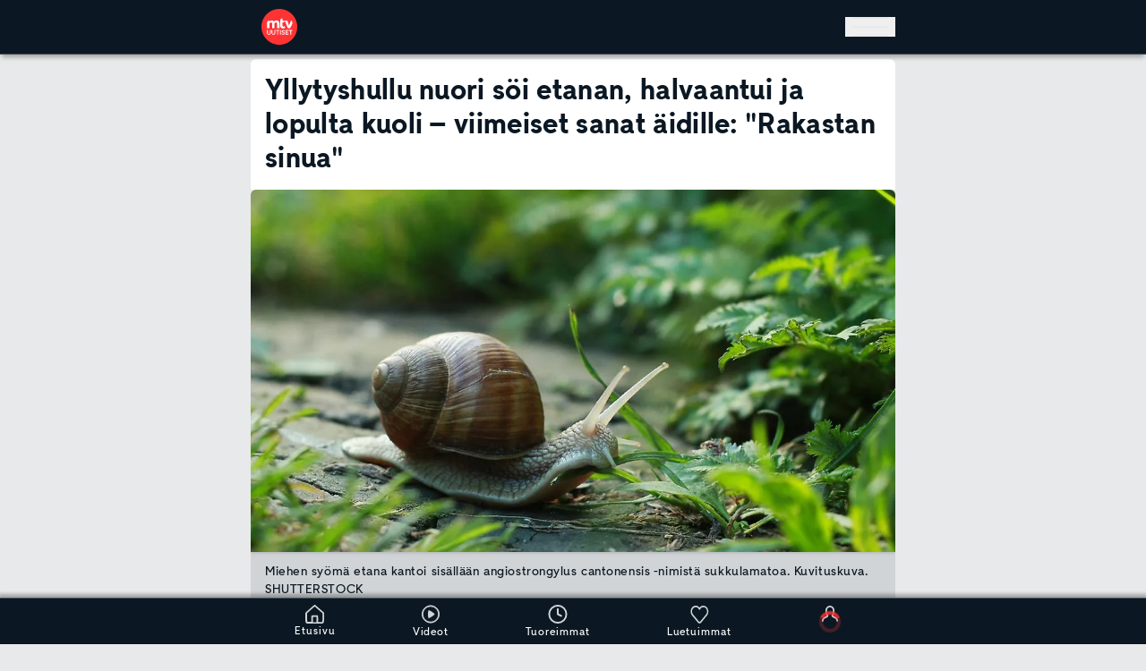

--- FILE ---
content_type: text/html; charset=utf-8
request_url: https://www.mtvuutiset.fi/artikkeli/yllytyshullu-nuori-soi-etanan-halvaantui-ja-lopulta-kuoli-viimeiset-sanat-aidille-rakastan-sinua/7151848
body_size: 73991
content:
<!DOCTYPE html><html class="__variable_82cc8b __variable_656cd8 __variable_814ceb __variable_9fffde" lang="fi" data-sentry-component="RootLayout" data-sentry-source-file="layout.tsx"><head><meta charSet="utf-8"/><meta name="viewport" content="width=device-width, height=device-height, initial-scale=1, viewport-fit=cover"/><link rel="stylesheet" href="/_next/static/css/b097a63b949baa15.css" data-precedence="next"/><link rel="stylesheet" href="/_next/static/css/6dc04f8860d26133.css" data-precedence="next"/><link rel="stylesheet" href="/_next/static/css/83b7f8e18c18b5e5.css" data-precedence="next"/><link rel="stylesheet" href="/_next/static/css/605193c53ac21e4c.css" data-precedence="next"/><link rel="preload" as="script" fetchPriority="low" href="/_next/static/chunks/webpack-9a199e944b56eb2f4358a560c92271a33a1a7f81-f48c53ed556fcd00.js"/><script src="/_next/static/chunks/59c6eb5a-9a199e944b56eb2f4358a560c92271a33a1a7f81-d2b1c4dd60fec6c6.js" async=""></script><script src="/_next/static/chunks/87c73c54-9a199e944b56eb2f4358a560c92271a33a1a7f81-0df18dde5adf1782.js" async=""></script><script src="/_next/static/chunks/72-9a199e944b56eb2f4358a560c92271a33a1a7f81-98b446e3c73827ad.js" async=""></script><script src="/_next/static/chunks/main-app-9a199e944b56eb2f4358a560c92271a33a1a7f81-4a537058f26650fc.js" async=""></script><script src="/_next/static/chunks/928-9a199e944b56eb2f4358a560c92271a33a1a7f81-68596e016a12cd0c.js" async=""></script><script src="/_next/static/chunks/357-9a199e944b56eb2f4358a560c92271a33a1a7f81-69c23e055329d525.js" async=""></script><script src="/_next/static/chunks/62-9a199e944b56eb2f4358a560c92271a33a1a7f81-7d35fb46a4530998.js" async=""></script><script src="/_next/static/chunks/672-9a199e944b56eb2f4358a560c92271a33a1a7f81-8c3d97d4b94904ce.js" async=""></script><script src="/_next/static/chunks/3313-9a199e944b56eb2f4358a560c92271a33a1a7f81-6802c02872eed5e1.js" async=""></script><script src="/_next/static/chunks/6436-9a199e944b56eb2f4358a560c92271a33a1a7f81-a0d43912465bded6.js" async=""></script><script src="/_next/static/chunks/944-9a199e944b56eb2f4358a560c92271a33a1a7f81-78062de20ca0e381.js" async=""></script><script src="/_next/static/chunks/310-9a199e944b56eb2f4358a560c92271a33a1a7f81-384da105bbf9e372.js" async=""></script><script src="/_next/static/chunks/1334-9a199e944b56eb2f4358a560c92271a33a1a7f81-eb7644cc6af157ec.js" async=""></script><script src="/_next/static/chunks/6041-9a199e944b56eb2f4358a560c92271a33a1a7f81-d962afc012bc1788.js" async=""></script><script src="/_next/static/chunks/5120-9a199e944b56eb2f4358a560c92271a33a1a7f81-ec84fc0fc819eca6.js" async=""></script><script src="/_next/static/chunks/6227-9a199e944b56eb2f4358a560c92271a33a1a7f81-1e22903bec883424.js" async=""></script><script src="/_next/static/chunks/3029-9a199e944b56eb2f4358a560c92271a33a1a7f81-be411ffacf8e9229.js" async=""></script><script src="/_next/static/chunks/6139-9a199e944b56eb2f4358a560c92271a33a1a7f81-20582b018fe89790.js" async=""></script><script src="/_next/static/chunks/app/(main-routes)/layout-9a199e944b56eb2f4358a560c92271a33a1a7f81-f9b865d2febe4523.js" async=""></script><script src="/_next/static/chunks/5499-9a199e944b56eb2f4358a560c92271a33a1a7f81-6938ec535960d715.js" async=""></script><script src="/_next/static/chunks/5840-9a199e944b56eb2f4358a560c92271a33a1a7f81-b34b2de32dfa5af9.js" async=""></script><script src="/_next/static/chunks/6251-9a199e944b56eb2f4358a560c92271a33a1a7f81-b25f9786054ddc0a.js" async=""></script><script src="/_next/static/chunks/6272-9a199e944b56eb2f4358a560c92271a33a1a7f81-89054aab1b35650a.js" async=""></script><script src="/_next/static/chunks/9902-9a199e944b56eb2f4358a560c92271a33a1a7f81-6f8c829374d05267.js" async=""></script><script src="/_next/static/chunks/6428-9a199e944b56eb2f4358a560c92271a33a1a7f81-5af37e04af64c7bd.js" async=""></script><script src="/_next/static/chunks/8660-9a199e944b56eb2f4358a560c92271a33a1a7f81-2a87672e42e7ba6c.js" async=""></script><script src="/_next/static/chunks/197-9a199e944b56eb2f4358a560c92271a33a1a7f81-43181fe76c8d6aab.js" async=""></script><script src="/_next/static/chunks/3039-9a199e944b56eb2f4358a560c92271a33a1a7f81-e7b38060da4d28ba.js" async=""></script><script src="/_next/static/chunks/app/(main-routes)/artikkeli/%5B...path%5D/page-9a199e944b56eb2f4358a560c92271a33a1a7f81-242753225625bf8f.js" async=""></script><script src="/_next/static/chunks/2219-9a199e944b56eb2f4358a560c92271a33a1a7f81-4d88d08f5f751572.js" async=""></script><script src="/_next/static/chunks/app/global-error-9a199e944b56eb2f4358a560c92271a33a1a7f81-ecf2e1c156dc87b2.js" async=""></script><script src="/_next/static/chunks/app/(main-routes)/error-9a199e944b56eb2f4358a560c92271a33a1a7f81-2435d8f21749f455.js" async=""></script><link rel="preload" href="https://cdn.cookielaw.org/consent/tcf.stub.js" as="script" fetchPriority="high"/><link rel="preload" href="https://cdn.cookielaw.org/scripttemplates/otSDKStub.js" as="script" fetchPriority="high"/><link rel="preload" href="https://www.googletagmanager.com/gtm.js?id=GTM-PLF67622" as="script"/><meta name="apple-itunes-app" content="app-id=1519752633" data-sentry-element="meta" data-sentry-source-file="layout.tsx"/><meta name="next-size-adjust" content=""/><meta name="theme-color" content="#0B1823"/><script src="/_next/static/chunks/polyfills-42372ed130431b0a.js" noModule=""></script></head><body class="flex min-h-screen flex-col overflow-x-hidden bg-site-bg-color pb-[--bottom-navigation-height] text-text-color"><div hidden=""><!--$?--><template id="B:0"></template><!--/$--></div><script>!function(){try{var d=document.documentElement,n='data-theme',s='setAttribute';var e=localStorage.getItem('theme');if('system'===e||(!e&&true)){var t='(prefers-color-scheme: dark)',m=window.matchMedia(t);if(m.media!==t||m.matches){d.style.colorScheme = 'dark';d[s](n,'dark')}else{d.style.colorScheme = 'light';d[s](n,'light')}}else if(e){d[s](n,e|| '')}if(e==='light'||e==='dark')d.style.colorScheme=e}catch(e){}}()</script><header class="fixed top-0 z-[251] flex w-full justify-center border-b-1 border-primary-500 bg-primary-800 shadow-wide transition-all duration-300 ease-in-out" role="banner" data-sentry-component="Header" data-sentry-source-file="Header.tsx"><a class="sr-only bg-component-bg-color focus:not-sr-only focus:absolute focus:left-0 focus:right-auto focus:top-0 focus:p-200" href="#main" data-sentry-component="SkipToContentLink" data-sentry-source-file="SkipToContentLink.tsx">Hyppää pääsisältöön</a><!--$?--><template id="B:1"></template><!--/$--></header><!--$--><!--/$--><!--$?--><template id="B:2"></template><section class="center-container relative mb-150 flex w-full flex-col" data-sentry-component="FrontPageLoader" data-sentry-source-file="FrontPageLoader.tsx"><ul data-testid="news-ticker-loader-component" data-sentry-component="NewsTickerLoader" data-sentry-source-file="NewsTickerLoader.tsx"><li class="mb-100 rounded-md border-t border-primary-200 bg-component-bg-color shadow-down dark:border-primary-500"><div class="gap-4 no-wrap grid h-full min-h-[43px] w-full animate-pulse items-center gap-x-300 px-400 align-middle grid-cols-10"><span class="bg-loader-item h-400 rounded col-span-1"></span><span class="bg-loader-item h-400 rounded col-span-2"></span><span class="bg-loader-item h-400 rounded col-span-1"></span><span class="bg-loader-item h-400 rounded col-span-4"></span><span class="bg-loader-item h-400 rounded col-span-1"></span></div></li><li class="mb-100 rounded-md border-t border-primary-200 bg-component-bg-color shadow-down dark:border-primary-500"><div class="gap-4 no-wrap grid h-full min-h-[43px] w-full animate-pulse items-center gap-x-300 px-400 align-middle grid-cols-12 animation-delay-500"><span class="bg-loader-item h-400 rounded col-span-2"></span><span class="bg-loader-item h-400 rounded col-span-1"></span><span class="bg-loader-item h-400 rounded col-span-4"></span><span class="bg-loader-item h-400 rounded col-span-1"></span><span class="bg-loader-item h-400 rounded col-span-2"></span></div></li></ul><div class="col-span-2 flex flex-col overflow-hidden rounded-md border-t-2 border-primary-200 bg-component-bg-color sub-theme-makuja:border-makuja-900 md:col-span-1 dark:border-primary-500" data-sentry-component="TeaserLoader" data-sentry-source-file="TeaserLoader.tsx"><div class="flex w-full animate-pulse flex-col"><div class="bg-loader-item aspect-video w-full rounded-t-md"></div><div class="flex grow flex-col gap-y-400 p-400 pt-600"><div class="bg-loader-item h-400 w-[90%] rounded md:h-600"></div><div class="bg-loader-item h-400 w-[86%] rounded md:h-600"></div><div class="bg-loader-item mt-400 h-400 w-[90%] rounded"></div><div class="bg-loader-item h-400 w-[85%] rounded"></div><div class="flex justify-between pt-400"><div class="bg-loader-item h-600 w-3200 rounded-full"></div><div class="bg-loader-item h-600 w-3200 rounded"></div></div></div></div></div><div class="col-span-2 flex flex-col overflow-hidden rounded-md border-t-2 border-primary-200 bg-component-bg-color sub-theme-makuja:border-makuja-900 md:col-span-1 dark:border-primary-500" data-sentry-component="TeaserLoader" data-sentry-source-file="TeaserLoader.tsx"><div class="flex w-full animate-pulse flex-col"><div class="bg-loader-item aspect-video w-full rounded-t-md"></div><div class="flex grow flex-col gap-y-400 p-400 pt-600"><div class="bg-loader-item h-400 w-[90%] rounded md:h-600"></div><div class="bg-loader-item h-400 w-[86%] rounded md:h-600"></div><div class="bg-loader-item mt-400 h-400 w-[90%] rounded"></div><div class="bg-loader-item h-400 w-[85%] rounded"></div><div class="flex justify-between pt-400"><div class="bg-loader-item h-600 w-3200 rounded-full"></div><div class="bg-loader-item h-600 w-3200 rounded"></div></div></div></div></div><div class="col-span-2 flex flex-col overflow-hidden rounded-md border-t-2 border-primary-200 bg-component-bg-color sub-theme-makuja:border-makuja-900 md:col-span-1 dark:border-primary-500" data-sentry-component="TeaserLoader" data-sentry-source-file="TeaserLoader.tsx"><div class="flex w-full animate-pulse flex-col"><div class="bg-loader-item aspect-video w-full rounded-t-md"></div><div class="flex grow flex-col gap-y-400 p-400 pt-600"><div class="bg-loader-item h-400 w-[90%] rounded md:h-600"></div><div class="bg-loader-item h-400 w-[86%] rounded md:h-600"></div><div class="bg-loader-item mt-400 h-400 w-[90%] rounded"></div><div class="bg-loader-item h-400 w-[85%] rounded"></div><div class="flex justify-between pt-400"><div class="bg-loader-item h-600 w-3200 rounded-full"></div><div class="bg-loader-item h-600 w-3200 rounded"></div></div></div></div></div></section><!--/$--><footer class="overflow-hidden bg-primary-900 pt-400 text-primary-100" data-testid="footer-component" role="contentinfo" data-sentry-component="Footer" data-sentry-source-file="Footer.tsx"><div class="center-container flex flex-col flex-wrap gap-600 px-400 pb-400" data-testid="site-footer-component" data-sentry-component="SiteFooter" data-sentry-source-file="SiteFooter.tsx"><div class="size-1600"><svg width="60" height="60" viewBox="0 0 60 60" fill="none" xmlns="http://www.w3.org/2000/svg" data-testid="footer-mtv-uutiset-logo" data-sentry-element="MtvUutisetLogoWhite" data-sentry-source-file="SiteFooter.tsx"><g id="MTV_Uutiset_logo_white_RGB" clip-path="url(#clip0_430_76849)"><path id="Vector" d="M30 0C13.464 0 0 13.464 0 30C0 46.536 13.464 60 30 60C46.536 60 60 46.536 60 30C60 13.464 46.536 0 30 0ZM43.512 19.584L46.2 27.852L49.596 19.236C51.456 20.34 52.476 22.956 51.6 24.9C51.48 25.176 47.928 32.268 47.928 32.268H44.208L39.132 19.584H43.512ZM15.612 40.284C15.6192 40.8244 15.4869 41.3576 15.228 41.832C14.9763 42.28 14.6015 42.6465 14.148 42.888C13.6514 43.1442 13.0986 43.2721 12.54 43.26C11.981 43.2753 11.4275 43.1472 10.932 42.888C10.4775 42.6435 10.0996 42.278 9.84 41.832C9.58107 41.3576 9.44882 40.8244 9.456 40.284V35.412H10.8V40.188C10.7992 40.4995 10.8689 40.8072 11.004 41.088C11.1404 41.3584 11.3478 41.5865 11.604 41.748C11.8873 41.9142 12.2117 41.9973 12.54 41.988C12.8722 41.9976 13.2004 41.9145 13.488 41.748C13.7406 41.5858 13.9439 41.3576 14.076 41.088C14.2111 40.8072 14.2808 40.4995 14.28 40.188V35.412H15.612V40.284ZM23.184 40.284C23.1912 40.8244 23.0589 41.3576 22.8 41.832C22.5483 42.28 22.1735 42.6465 21.72 42.888C21.2193 43.1329 20.6693 43.2602 20.112 43.2602C19.5547 43.2602 19.0047 43.1329 18.504 42.888C18.0505 42.6465 17.6757 42.28 17.424 41.832C17.1598 41.3597 17.0272 40.8251 17.04 40.284V35.412H18.372V40.188C18.3712 40.4995 18.4409 40.8072 18.576 41.088C18.7124 41.3584 18.9198 41.5865 19.176 41.748C19.465 41.9055 19.7889 41.9881 20.118 41.9881C20.4471 41.9881 20.771 41.9055 21.06 41.748C21.3155 41.5893 21.5197 41.3601 21.648 41.088C21.7831 40.8072 21.8528 40.4995 21.852 40.188V35.412H23.184V40.284ZM29.988 36.552H27.816V43.02H26.472V36.552H24.3V35.424H29.988V36.552ZM30.24 32.268H26.292V25.044C26.292 24.288 26.124 23.7 25.788 23.292C25.452 22.884 24.936 22.668 24.264 22.668C23.592 22.668 22.884 22.932 22.428 23.448C21.972 23.964 21.756 24.636 21.756 25.452V32.268H17.94V25.044C17.94 24.288 17.772 23.7 17.436 23.292C17.1 22.884 16.596 22.668 15.924 22.668C15.5814 22.6565 15.2404 22.7204 14.9253 22.8551C14.6101 22.9899 14.3283 23.1923 14.1 23.448C13.632 23.976 13.404 24.636 13.404 25.452V32.268H9.456V22.632C9.456 20.712 11.196 19.332 12.936 19.296H13.2L13.38 21.276C14.004 20.208 15.768 19.284 17.184 19.284C19.116 19.284 20.196 20.112 20.868 21.036C21.912 19.896 23.436 19.284 25.176 19.284C26.916 19.284 28.068 19.74 28.932 20.664C29.796 21.588 30.24 22.836 30.24 24.42V32.268ZM32.46 43.02H31.116V35.4H32.46V43.02ZM38.904 42.048C38.6781 42.4275 38.3495 42.7354 37.956 42.936C37.5219 43.1583 37.0396 43.2696 36.552 43.26C36.0789 43.2664 35.6094 43.1766 35.172 42.996C34.7655 42.8304 34.4038 42.5714 34.116 42.24C33.8305 41.8904 33.6404 41.4729 33.564 41.028L34.848 40.452V40.476C34.8998 40.9051 35.1042 41.3012 35.424 41.592C35.7511 41.8704 36.1707 42.016 36.6 42C36.8377 42.0083 37.0734 41.9546 37.284 41.844C37.4681 41.7591 37.6226 41.6212 37.728 41.448C37.8356 41.2756 37.8899 41.0752 37.884 40.872C37.8916 40.7453 37.8695 40.6186 37.8195 40.5019C37.7695 40.3853 37.693 40.2819 37.596 40.2C37.404 40.032 37.104 39.9 36.696 39.804L36.036 39.648C35.352 39.492 34.824 39.24 34.464 38.88C34.28 38.6993 34.1358 38.4822 34.0407 38.2424C33.9456 38.0027 33.9018 37.7457 33.912 37.488C33.9071 37.0866 34.0243 36.6932 34.248 36.36C34.466 36.0124 34.7781 35.7336 35.148 35.556C35.63 35.3238 36.1651 35.2237 36.6984 35.2659C37.2318 35.3081 37.7444 35.491 38.184 35.796C38.6544 36.15 38.9822 36.6609 39.108 37.236L37.836 37.68V37.656C37.7722 37.3085 37.595 36.9919 37.332 36.756C37.0665 36.545 36.735 36.4345 36.396 36.444C36.1885 36.4411 35.9831 36.4863 35.796 36.576C35.6409 36.647 35.5081 36.759 35.412 36.9C35.3198 37.0427 35.2737 37.2102 35.28 37.38C35.279 37.4996 35.3068 37.6176 35.3611 37.7242C35.4155 37.8307 35.4946 37.9226 35.592 37.992C35.8515 38.1738 36.1456 38.3004 36.456 38.364L37.092 38.52C37.788 38.676 38.316 38.94 38.688 39.3C39.06 39.66 39.24 40.176 39.24 40.812C39.2512 41.248 39.1343 41.6777 38.904 42.048ZM36.288 32.736C34.32 32.736 32.22 31.788 31.668 29.592C31.4959 28.8852 31.4152 28.1593 31.428 27.432V19.572C31.428 17.172 33.264 15.732 35.1 15.732H35.364V19.584H38.4V22.632H35.364V27.648C35.364 28.512 35.712 29.568 36.9 29.568C38.088 29.568 38.496 29.076 38.748 28.896L39.9 31.596C38.8411 32.3368 37.5803 32.7347 36.288 32.736ZM45.408 43.032H40.452V35.424H45.264V36.684H41.796V38.484H44.988V39.756H41.796V41.772H45.408V43.032ZM49.752 36.672V43.02H48.408V36.672H46.236V35.424H51.924V36.672H49.752Z" fill="white"></path></g><defs><clipPath id="clip0_430_76849"><rect width="60" height="60" fill="white"></rect></clipPath></defs></svg></div><div class="flex w-full flex-1 flex-col flex-nowrap border-b-2 border-primary-500 pb-400 last:border-b-0 gap-600" data-testid="site-footer-section-component" data-sentry-component="SiteFooterSection" data-sentry-source-file="SiteFooterSection.tsx"><ul class="flex w-full flex-1 flex-wrap gap-800"><li class="block flex-1 flex-nowrap xs:flex-initial" data-testid="site-footer-section-item-component" data-sentry-component="SiteFooterSectionItem" data-sentry-source-file="SiteFooterSectionItem.tsx"><span class="block text-nowrap leading-snug tracking-wide typography-bold"><span class="whitespace-nowrap">MTV Uutiset</span></span><span class="whitespace-nowrap">Konepajankuja 7</span><br/><span class="whitespace-nowrap">00510 Helsinki</span></li><li class="block flex-1 flex-nowrap xs:flex-initial" data-testid="site-footer-section-item-component" data-sentry-component="SiteFooterSectionItem" data-sentry-source-file="SiteFooterSectionItem.tsx"><span class="block text-nowrap leading-snug tracking-wide typography-bold"><span class="">Uutistoimituksen päivystys</span></span><a href="tel:+358103005400"><span class="whitespace-nowrap">010 300 5400</span></a></li><li class="block flex-1 flex-nowrap xs:flex-initial" data-testid="site-footer-section-item-component" data-sentry-component="SiteFooterSectionItem" data-sentry-source-file="SiteFooterSectionItem.tsx"><span class="block text-nowrap leading-snug tracking-wide typography-bold"><span class="whitespace-nowrap">Uutisvinkki</span></span><a href="mailto:uutiset@mtv.fi"><span class="whitespace-nowrap">uutiset@mtv.fi</span></a></li><li class="block flex-1 flex-nowrap xs:flex-initial" data-testid="site-footer-section-item-component" data-sentry-component="SiteFooterSectionItem" data-sentry-source-file="SiteFooterSectionItem.tsx"><span class="block text-nowrap leading-snug tracking-wide typography-bold"><span class="whitespace-nowrap">WhatsApp</span></span><a href="https://wa.me/+358405785504"><span class="whitespace-nowrap">040 578 5504</span></a></li></ul></div><div class="flex w-full flex-1 flex-col flex-nowrap border-b-2 border-primary-500 pb-400 last:border-b-0 gap-600" data-testid="site-footer-section-component" data-sentry-component="SiteFooterSection" data-sentry-source-file="SiteFooterSection.tsx"><span class="shrink-0 leading-snug tracking-wide typography-bold">Sisällöt</span><ul class="flex w-full flex-1 flex-wrap gap-800"><li class="block flex-1 flex-nowrap xs:flex-initial" data-testid="site-footer-section-item-component" data-sentry-component="SiteFooterSectionItem" data-sentry-source-file="SiteFooterSectionItem.tsx"><span class="text-nowrap leading-snug tracking-wide typography-bold"><span class="whitespace-nowrap">Tomi Einonen</span></span><br/><span class="whitespace-nowrap">Vastaava päätoimittaja</span></li><li class="block flex-1 flex-nowrap xs:flex-initial" data-testid="site-footer-section-item-component" data-sentry-component="SiteFooterSectionItem" data-sentry-source-file="SiteFooterSectionItem.tsx"><span class="text-nowrap leading-snug tracking-wide typography-bold"><span class="whitespace-nowrap">Ilkka Ahtiainen</span></span><br/><span class="whitespace-nowrap">Uutispäätoimittaja</span></li><li class="block flex-1 flex-nowrap xs:flex-initial" data-testid="site-footer-section-item-component" data-sentry-component="SiteFooterSectionItem" data-sentry-source-file="SiteFooterSectionItem.tsx"><span class="text-nowrap leading-snug tracking-wide typography-bold"><span class="whitespace-nowrap">Mona Haapsaari</span></span><br/><span class="whitespace-nowrap">Julkaisupäällikkö</span></li><li class="block flex-1 flex-nowrap xs:flex-initial" data-testid="site-footer-section-item-component" data-sentry-component="SiteFooterSectionItem" data-sentry-source-file="SiteFooterSectionItem.tsx"><span class="text-nowrap leading-snug tracking-wide typography-bold"><span class="whitespace-nowrap">Teemu Niikko</span></span><br/><span class="">Toimituspäällikkö, urheilu</span></li></ul></div><div class="flex w-full flex-1 flex-col flex-nowrap border-b-2 border-primary-500 pb-400 last:border-b-0 gap-600" data-testid="site-footer-section-component" data-sentry-component="SiteFooterSection" data-sentry-source-file="SiteFooterSection.tsx"><span class="shrink-0 leading-snug tracking-wide typography-bold">Liiketoiminta ja kehitys</span><ul class="flex w-full flex-1 flex-wrap gap-800"><li class="block flex-1 flex-nowrap xs:flex-initial" data-testid="site-footer-section-item-component" data-sentry-component="SiteFooterSectionItem" data-sentry-source-file="SiteFooterSectionItem.tsx"><span class="text-nowrap leading-snug tracking-wide typography-bold"><span class="whitespace-nowrap">Jaakko Hietanen</span></span><br/><span class="">Head of Digital Development</span></li></ul></div><div class="flex w-full flex-1 flex-col flex-nowrap border-b-2 border-primary-500 pb-400 last:border-b-0 gap-600" data-testid="site-footer-section-component" data-sentry-component="SiteFooterSection" data-sentry-source-file="SiteFooterSection.tsx"><span class="shrink-0 leading-snug tracking-wide typography-bold">Muut palvelut</span><ul class="flex w-full flex-1 flex-wrap gap-800"><li class="block flex-1 flex-nowrap xs:flex-initial" data-testid="site-footer-section-item-component" data-sentry-component="SiteFooterSectionItem" data-sentry-source-file="SiteFooterSectionItem.tsx"><a data-testid="site-footer-section-item-external-link" href="https://www.mtv.fi/" target="_blank" rel="noopener noreferrer" class="flex items-center"><span class="text-nowrap leading-snug tracking-wide typography-bold"><span class="whitespace-nowrap">MTV Katsomo</span></span><svg width="24" height="24" viewBox="0 0 20 21" fill="none" xmlns="http://www.w3.org/2000/svg" class="ml-300 inline-block"><g id="external"><path id="Vector" d="M15 11.4588V16.4588C15 16.9008 14.8244 17.3248 14.5118 17.6373C14.1993 17.9499 13.7754 18.1255 13.3333 18.1255H4.16667C3.72464 18.1255 3.30072 17.9499 2.98816 17.6373C2.67559 17.3248 2.5 16.9008 2.5 16.4588V7.29215C2.5 6.85013 2.67559 6.4262 2.98816 6.11364C3.30072 5.80108 3.72464 5.62549 4.16667 5.62549H9.16667" stroke="#D1D4D6" stroke-width="2" stroke-linecap="round" stroke-linejoin="round"></path><path id="Vector_2" d="M12.5 3.12549H17.5V8.12549" stroke="#D1D4D6" stroke-width="2" stroke-linecap="round" stroke-linejoin="round"></path><path id="Vector_3" d="M8.33325 12.2922L17.4999 3.12549" stroke="#D1D4D6" stroke-width="2" stroke-linecap="round" stroke-linejoin="round"></path></g></svg></a></li><li class="block flex-1 flex-nowrap xs:flex-initial" data-testid="site-footer-section-item-component" data-sentry-component="SiteFooterSectionItem" data-sentry-source-file="SiteFooterSectionItem.tsx"><a class="cursor-pointer" data-testid="internal-link" role="link" data-sentry-element="Link" data-sentry-component="InternalLink" data-sentry-source-file="InternalLink.tsx" href="/makuja"><span class="whitespace-nowrap">Makuja</span></a></li></ul></div><div class="flex w-full flex-1 flex-col flex-nowrap border-b-2 border-primary-500 pb-400 last:border-b-0 gap-600" data-testid="site-footer-section-component" data-sentry-component="SiteFooterSection" data-sentry-source-file="SiteFooterSection.tsx"><span class="shrink-0 leading-snug tracking-wide typography-bold">Asiakaspalvelu</span><ul class="flex w-full flex-1 flex-wrap gap-800"><li class="block flex-1 flex-nowrap xs:flex-initial" data-testid="site-footer-section-item-component" data-sentry-component="SiteFooterSectionItem" data-sentry-source-file="SiteFooterSectionItem.tsx"><a class="cursor-pointer" data-testid="internal-link" role="link" data-sentry-element="Link" data-sentry-component="InternalLink" data-sentry-source-file="InternalLink.tsx" href="/palaute"><span class="whitespace-nowrap">MTV Uutiset -palaute</span></a></li><li class="block flex-1 flex-nowrap xs:flex-initial" data-testid="site-footer-section-item-component" data-sentry-component="SiteFooterSectionItem" data-sentry-source-file="SiteFooterSectionItem.tsx"><a data-testid="site-footer-section-item-external-link" href="https://www.mtv.fi/asiakaspalvelu" target="_blank" rel="noopener noreferrer" class="flex items-center"><span class="">MTV Katsomon asiakaspalvelu</span><svg width="24" height="24" viewBox="0 0 20 21" fill="none" xmlns="http://www.w3.org/2000/svg" class="ml-300 inline-block"><g id="external"><path id="Vector" d="M15 11.4588V16.4588C15 16.9008 14.8244 17.3248 14.5118 17.6373C14.1993 17.9499 13.7754 18.1255 13.3333 18.1255H4.16667C3.72464 18.1255 3.30072 17.9499 2.98816 17.6373C2.67559 17.3248 2.5 16.9008 2.5 16.4588V7.29215C2.5 6.85013 2.67559 6.4262 2.98816 6.11364C3.30072 5.80108 3.72464 5.62549 4.16667 5.62549H9.16667" stroke="#D1D4D6" stroke-width="2" stroke-linecap="round" stroke-linejoin="round"></path><path id="Vector_2" d="M12.5 3.12549H17.5V8.12549" stroke="#D1D4D6" stroke-width="2" stroke-linecap="round" stroke-linejoin="round"></path><path id="Vector_3" d="M8.33325 12.2922L17.4999 3.12549" stroke="#D1D4D6" stroke-width="2" stroke-linecap="round" stroke-linejoin="round"></path></g></svg></a></li></ul></div><div class="flex w-full flex-1 flex-col flex-nowrap border-b-2 border-primary-500 pb-400 last:border-b-0 gap-600" data-testid="site-footer-section-component" data-sentry-component="SiteFooterSection" data-sentry-source-file="SiteFooterSection.tsx"><span class="shrink-0 leading-snug tracking-wide typography-bold">MTV Uutiset on sitoutunut noudattamaan Journalistin ohjeita</span><ul class="flex w-full flex-1 flex-wrap gap-800"><li class="block flex-1 flex-nowrap xs:flex-initial" data-testid="site-footer-section-item-component" data-sentry-component="SiteFooterSectionItem" data-sentry-source-file="SiteFooterSectionItem.tsx"><a data-testid="site-footer-section-item-external-link" href="https://jsn.fi/journalistin-ohjeet/" target="_blank" rel="noopener noreferrer" class="flex items-center"><span class="">Julkisen sanan neuvosto (JSN)</span><svg width="24" height="24" viewBox="0 0 20 21" fill="none" xmlns="http://www.w3.org/2000/svg" class="ml-300 inline-block"><g id="external"><path id="Vector" d="M15 11.4588V16.4588C15 16.9008 14.8244 17.3248 14.5118 17.6373C14.1993 17.9499 13.7754 18.1255 13.3333 18.1255H4.16667C3.72464 18.1255 3.30072 17.9499 2.98816 17.6373C2.67559 17.3248 2.5 16.9008 2.5 16.4588V7.29215C2.5 6.85013 2.67559 6.4262 2.98816 6.11364C3.30072 5.80108 3.72464 5.62549 4.16667 5.62549H9.16667" stroke="#D1D4D6" stroke-width="2" stroke-linecap="round" stroke-linejoin="round"></path><path id="Vector_2" d="M12.5 3.12549H17.5V8.12549" stroke="#D1D4D6" stroke-width="2" stroke-linecap="round" stroke-linejoin="round"></path><path id="Vector_3" d="M8.33325 12.2922L17.4999 3.12549" stroke="#D1D4D6" stroke-width="2" stroke-linecap="round" stroke-linejoin="round"></path></g></svg></a></li></ul></div></div><nav class="overflow-hidden bg-primary-600 px-400 py-1200 text-primary-100" data-testid="global-footer-component" data-sentry-component="GlobalFooter" data-sentry-source-file="GlobalFooter.tsx"><ul class="center-container flex flex-wrap items-center justify-center gap-x-600"><li class="p-400" data-testid="global-footer-component-item" data-sentry-component="GlobalFooterItem" data-sentry-source-file="GlobalFooterItem.tsx"><a target="_top" href="https://www.mtvyritys.fi/">Tietoa yhtiöstä</a></li><li class="p-400" data-testid="global-footer-component-item" data-sentry-component="GlobalFooterItem" data-sentry-source-file="GlobalFooterItem.tsx"><a target="_top" href="https://www.mtvyritys.fi/tyopaikkana">Avoimet työpaikat</a></li><li class="p-400" data-testid="global-footer-component-item" data-sentry-component="GlobalFooterItem" data-sentry-source-file="GlobalFooterItem.tsx"><a target="_top" href="https://www.mtvspotti.fi/">Mainosta MTV:ssä</a></li><li class="p-400" data-testid="global-footer-component-item" data-sentry-component="GlobalFooterItem" data-sentry-source-file="GlobalFooterItem.tsx"><a target="_top" href="https://www.mtvyritys.fi/tietosuoja">Tietosuojalauseke</a></li><li class="p-400" data-testid="global-footer-component-item" data-sentry-component="GlobalFooterItem" data-sentry-source-file="GlobalFooterItem.tsx"><button class="title optanon-toggle-display" type="button">Evästeasetukset</button></li><li class="p-400" data-testid="global-footer-component-item" data-sentry-component="GlobalFooterItem" data-sentry-source-file="GlobalFooterItem.tsx"><a target="_top" href="https://www.mtvyritys.fi/kayttoehdot">Käyttöehdot</a></li></ul></nav></footer><section id="bottom-navigation-bar" class="pb-safe fixed bottom-0 z-[401] flex w-full justify-center border-t-1 border-primary-500 bg-primary-800 shadow-wide-up transition-all duration-300 ease-in-out" data-testid="bottom-navigation-bar-wrapper" data-sentry-component="BottomNavigationBar" data-sentry-source-file="BottomNavigationBar.tsx"><nav class="center-container flex h-[--bottom-navigation-height] flex-nowrap justify-around p-150" data-testid="bottom-navigation-bar" role="navigation" title="Alanavigaatio"><a class="cursor-pointer flex flex-col items-center justify-center" data-testid="Etusivu-navigation-bar-item" role="link" title="Etusivu linkki" data-sentry-element="Link" data-sentry-component="InternalLink" data-sentry-source-file="InternalLink.tsx" href="/"><svg width="21" height="21" viewBox="0 0 21 21" fill="none" xmlns="http://www.w3.org/2000/svg" data-sentry-element="Home" data-sentry-source-file="BottomNavigationBar.tsx"><g id="icon/home"><path id="icon/home_2" fill-rule="evenodd" clip-rule="evenodd" d="M21 9.17289C21 8.89787 20.8821 8.73281 20.705 8.56778L11.1489 0.206287C10.795 -0.0687622 10.3231 -0.0687622 9.91008 0.206287L0.412921 8.56778C0.235955 8.73281 0.117977 9.00786 0.117977 9.28288C0.117977 9.66578 0.0956567 10.0798 0.0704329 10.5477C0.0376661 11.1556 0 11.8543 0 12.6935C0 16.8193 0.176966 18.5245 0.176966 18.5245C0.176966 19.8448 1.12079 21 2.35955 21H7.96348H12.9776H18.6405C19.7613 21 20.705 19.9548 20.8231 18.6346C20.8231 18.5615 20.8317 18.4261 20.8453 18.2155C20.8928 17.4758 21 15.8071 21 12.6385V9.17289ZM8.49438 19.2947C8.49438 19.2742 8.49027 19.2307 8.48359 19.1599C8.45446 18.8513 8.3764 18.0245 8.3764 16.3242C8.3764 15.0626 8.437 14.3096 8.47134 13.8829C8.48491 13.7143 8.49438 13.5966 8.49438 13.5188H12.4466C12.4466 13.5188 12.5646 14.1238 12.5646 16.3242C12.5646 18.5246 12.4466 19.2947 12.4466 19.2947V19.4048H8.49438V19.2947ZM18.9944 18.4696V18.3595C18.9944 18.3595 19.2893 16.9293 19.1713 12.5285V9.44799L10.5 1.8566L2.1236 9.28296C2.00562 10.1631 2.00562 11.1533 2.00562 12.4735C2.00562 16.5442 2.18259 18.1945 2.18259 18.1945C2.18259 18.7446 2.41854 19.0746 2.53652 19.0746H6.78371C6.78371 19.0746 6.66573 18.1945 6.66573 16.1041C6.66573 13.9037 6.78371 13.1336 6.78371 13.1336C6.78371 12.1985 7.43259 11.6483 8.02247 11.6483H13.0365C13.6264 11.6483 14.2753 12.1985 14.2753 13.2437C14.2753 13.2437 14.3932 13.9588 14.3932 16.1591C14.3932 17.6474 14.3302 18.4592 14.2963 18.8956C14.2838 19.0561 14.2753 19.1657 14.2753 19.2397H18.6405C18.6994 19.2397 18.9944 19.0197 18.9944 18.4696Z" fill="#D1D4D6"></path></g></svg><span class="text-xs text-white">Etusivu</span></a><a class="cursor-pointer flex flex-col items-center justify-center" data-testid="Videot-navigation-bar-item" role="link" title="Videot linkki" data-sentry-element="Link" data-sentry-component="InternalLink" data-sentry-source-file="InternalLink.tsx" href="/videot"><svg width="24" height="24" viewBox="0 0 24 24" fill="none" xmlns="http://www.w3.org/2000/svg" data-sentry-element="PlayCircleSolid" data-sentry-source-file="BottomNavigationBar.tsx"><g id="play-circle-solid"><path id="Vector" d="M16.24 11.32C14.48 9.83999 12.28 8.27999 10.24 7.47999C9.67997 7.23999 9.19997 7.55999 9.11997 8.23999C8.75997 10.72 8.79997 13.28 9.11997 15.8C9.19997 16.48 9.67997 16.8 10.24 16.56C12.2 15.64 14.4 14.24 16.24 12.72C16.76 12.24 16.72 11.72 16.24 11.32Z" fill="#D1D4D6"></path><path id="Vector_2" d="M12 2.9C6.96667 2.9 2.9 6.96667 2.9 12C2.9 17.0333 6.96667 21.1 12 21.1C17.0333 21.1 21.1 17.0333 21.1 12C21.1 6.96667 17.0333 2.9 12 2.9ZM12 22C6.5 22 2 17.5 2 12C2 6.5 6.5 2 12 2C17.5 2 22 6.5 22 12C22 17.5 17.5 22 12 22Z" fill="#D1D4D6" stroke="#D1D4D6"></path></g></svg><span class="text-xs text-white">Videot</span></a><a class="cursor-pointer flex flex-col items-center justify-center" data-testid="Tuoreimmat-navigation-bar-item" role="link" title="Tuoreimmat linkki" data-sentry-element="Link" data-sentry-component="InternalLink" data-sentry-source-file="InternalLink.tsx" href="/tuoreimmat"><svg width="24" height="24" viewBox="0 0 24 24" fill="none" xmlns="http://www.w3.org/2000/svg" data-sentry-element="ClockThick" data-sentry-source-file="BottomNavigationBar.tsx"><path d="M12 22C17.5228 22 22 17.5228 22 12C22 6.47715 17.5228 2 12 2C6.47715 2 2 6.47715 2 12C2 17.5228 6.47715 22 12 22Z" stroke="#D1D4D6" stroke-width="2" stroke-linecap="round" stroke-linejoin="round"></path><path d="M12 6V12L16 14" stroke="#D1D4D6" stroke-width="2" stroke-linecap="round" stroke-linejoin="round"></path></svg><span class="text-xs text-white">Tuoreimmat</span></a><a class="cursor-pointer flex flex-col items-center justify-center" data-testid="Luetuimmat-navigation-bar-item" role="link" title="Luetuimmat linkki" data-sentry-element="Link" data-sentry-component="InternalLink" data-sentry-source-file="InternalLink.tsx" href="/luetuimmat"><svg width="24" height="24" viewBox="0 0 24 24" fill="none" xmlns="http://www.w3.org/2000/svg" data-sentry-element="Trending" data-sentry-source-file="BottomNavigationBar.tsx"><path fill-rule="evenodd" clip-rule="evenodd" d="M10.4371 21.7812C11.1296 22.6202 11.8753 22.8 12.3547 22.8C12.8341 22.8 13.5798 22.6202 14.2723 21.7812L16.6693 18.9049C17.3883 18.0361 18.0941 17.1671 18.7998 16.2982C19.5056 15.4293 20.2114 14.5604 20.9305 13.6915C22.5818 11.6541 23.0611 9.13725 22.2621 6.56051C21.5164 4.16354 19.9184 2.60552 17.7346 2.18605C17.6926 2.1793 17.6514 2.17256 17.6106 2.1659C17.2891 2.1134 17.0001 2.0662 16.6693 2.0662C14.9648 2.0662 13.4733 2.84521 12.3015 4.40324C10.9165 2.42574 8.57282 1.52688 6.33565 2.24597C4.3648 2.84521 2.82009 4.64294 2.23416 6.92006C1.64824 9.2571 2.1809 11.714 3.61908 13.5117L7.93362 18.7251L10.4371 21.7812ZM6.81504 3.98378C7.18789 3.86392 7.56076 3.804 7.93362 3.804C9.212 3.804 10.3839 4.46317 11.0763 5.60173C11.2894 5.84142 11.6622 6.38074 11.6622 6.38074L12.3015 7.2796L13.4733 5.66165C14.2723 4.46317 15.3909 3.804 16.6692 3.804C16.9356 3.804 17.2019 3.804 17.4682 3.86392C19.1195 4.16354 20.2381 5.24218 20.7707 7.03991C21.4099 9.01741 21.0903 10.8151 19.8119 12.3731C18.7677 13.7286 17.6932 15.016 16.6113 16.3123C16.2582 16.7352 15.9045 17.1591 15.5506 17.5866L13.1004 20.5228C12.7276 21.0022 12.4612 21.0022 12.3547 21.0022C12.2482 21.0022 11.9818 21.0022 11.609 20.5228L9.10547 17.4667L4.79093 12.2533C3.72561 10.935 3.35275 9.13725 3.77887 7.39945C4.205 5.72158 5.37685 4.46317 6.81504 3.98378Z" fill="#D1D4D6"></path></svg><span class="text-xs text-white">Luetuimmat</span></a><!--$!--><template data-dgst="BAILOUT_TO_CLIENT_SIDE_RENDERING"></template><span class="relative flex min-w-1200 flex-col items-center justify-center"><svg width="24" height="23" viewBox="0 0 24 23" fill="none" xmlns="http://www.w3.org/2000/svg"><path d="M3 19.1383C3 16.4582 4.24337 15.2716 7.04308 14.0276C8.08922 13.5759 8.49152 13.3138 8.49152 13.0872C8.49152 12.9722 8.4476 12.8871 8.19395 12.51C7.22069 11.1397 6.75912 9.4689 6.88983 7.80213C6.88983 4.55037 9.13061 2 12 2C14.8694 2 17.1102 4.55037 17.1101 7.79713C17.1662 9.41854 16.7256 11.0182 15.8419 12.3887C15.6791 12.6051 15.5642 12.8541 15.5085 13.0872C15.5085 13.2505 15.7505 13.456 16.2549 13.7123C16.4483 13.8106 16.5905 13.8762 17.0351 14.0764C17.5855 14.3238 17.8248 14.4357 18.1363 14.5984C20.0099 15.5768 21 16.8288 21 18.8989C21 19.3749 20.6158 19.7606 20.1419 19.7606C19.668 19.7606 19.2838 19.3749 19.2838 18.8989C19.2838 17.3401 18.5396 16.6459 16.4959 15.722C16.4163 15.6861 16.4163 15.6861 16.3366 15.6502C16.2827 15.6259 16.2827 15.6259 16.2288 15.6016C14.4543 14.8007 13.7923 14.2482 13.7928 13.0763C13.8373 12.4944 14.0454 11.9373 14.3878 11.4765C15.0976 10.3898 15.4496 9.10671 15.3941 7.80213C15.3941 5.50675 13.9035 3.72341 12 3.72341C10.0965 3.72341 8.60593 5.50675 8.60534 7.81517C8.48516 9.13894 8.83771 10.4625 9.59206 11.539C9.96236 11.9769 10.1786 12.5253 10.2076 13.1064C10.2076 14.2783 9.56598 14.8014 7.73982 15.6214C7.65998 15.6575 7.65998 15.6575 7.58021 15.6936C5.47956 16.6461 4.7161 17.3938 4.71605 19.1613C4.70365 19.6282 4.3231 20.0002 3.85802 20C3.38415 20 3 19.6142 3 19.1383Z" fill="#D1D4D6"></path></svg><span class="text-xs">Odota</span><div class="flex h-full w-full items-center justify-center absolute inset-0" data-sentry-component="LoadingSpinner" data-sentry-source-file="LoadingSpinner.tsx"><svg xmlns="http://www.w3.org/2000/svg" fill="none" viewBox="0 0 24 24" width="24" height="24" class="animate-spin text-brand-600" data-sentry-element="Loading" data-sentry-source-file="LoadingSpinner.tsx"><circle class="opacity-25" cx="12" cy="12" r="10" stroke="currentColor" stroke-width="4"></circle><path class="opacity-75" fill="currentColor" d="M4 12a8 8 0 018-8V0C5.373 0 0 5.373 0 12h4zm2 5.291A7.962 7.962 0 014 12H0c0 3.042 1.135 5.824 3 7.938l3-2.647z"></path></svg></div></span><!--/$--></nav></section><script>requestAnimationFrame(function(){$RT=performance.now()});</script><script src="/_next/static/chunks/webpack-9a199e944b56eb2f4358a560c92271a33a1a7f81-f48c53ed556fcd00.js" id="_R_" async=""></script><div hidden id="S:1"><nav aria-label="Päänavigaatio" class="center-container flex flex-col" data-testid="navigation-bar-component" data-sentry-component="NavigationBar" data-sentry-source-file="NavigationBar.tsx"><div class="flex h-[var(--top-navigation-height)] items-center justify-between pe-0 ps-300"><a class="cursor-pointer" data-testid="etusivu-navigation-link" role="link" title="Etusivun linkki" data-sentry-element="Link" data-sentry-component="InternalLink" data-sentry-source-file="InternalLink.tsx" href="/"><svg width="40" height="40" viewBox="0 0 60 60" fill="none" xmlns="http://www.w3.org/2000/svg" data-sentry-element="MtvUutisetLogo" data-sentry-source-file="NavigationBar.tsx"><g id="MTV_Uutiset_logo_red_RGB" clip-path="url(#clip0_430_76847)"><path id="Vector" d="M30 0C13.464 0 0 13.464 0 30C0 46.536 13.464 60 30 60C46.536 60 60 46.536 60 30C60 13.464 46.536 0 30 0Z" fill="#FF3334"></path><path id="Vector_2" d="M49.596 19.2361L46.2 27.8521L43.512 19.5841H39.132L44.208 32.2681H47.928C47.928 32.2681 51.48 25.1761 51.6 24.9001C52.476 22.9561 51.456 20.3401 49.596 19.2361Z" fill="white"></path><path id="Vector_3" d="M36.9 29.5679C35.712 29.5679 35.364 28.5119 35.364 27.6479V22.6319H38.4V19.5839H35.364V15.7319H35.1C33.264 15.7319 31.428 17.1719 31.428 19.5719V27.4319C31.4152 28.1592 31.4958 28.8852 31.668 29.5919C32.22 31.7879 34.32 32.7359 36.288 32.7359C37.5803 32.7346 38.841 32.3367 39.9 31.5959L38.748 28.8959C38.496 29.0759 37.92 29.5679 36.9 29.5679Z" fill="white"></path><path id="Vector_4" d="M25.1761 19.2839C23.4361 19.2839 21.9121 19.8959 20.8681 21.0359C20.1961 20.1119 19.1161 19.2839 17.1841 19.2839C15.7681 19.2839 14.0041 20.2079 13.3801 21.2759L13.2001 19.2959H12.9361C11.1961 19.3319 9.45605 20.7119 9.45605 22.6319V32.2679H13.4041V25.4519C13.4041 24.6359 13.6321 23.9759 14.1001 23.4479C14.3284 23.1923 14.6101 22.9899 14.9253 22.8551C15.2405 22.7203 15.5814 22.6564 15.9241 22.6679C16.5961 22.6679 17.1001 22.8719 17.4361 23.2919C17.7721 23.7119 17.9401 24.2879 17.9401 25.0439V32.2679H21.7561V25.4519C21.7561 24.6359 21.9721 23.9759 22.4281 23.4479C22.8841 22.9199 23.4961 22.6679 24.2641 22.6679C25.0321 22.6679 25.4521 22.8719 25.7881 23.2919C26.1241 23.7119 26.2921 24.2879 26.2921 25.0439V32.2679H30.2401V24.4199C30.2401 22.8359 29.7961 21.5879 28.9321 20.6639C28.0681 19.7399 26.8081 19.2839 25.1761 19.2839Z" fill="white"></path><path id="Vector_5" d="M36.552 43.2601C36.0788 43.2665 35.6093 43.1767 35.172 42.9961C34.7655 42.8305 34.4037 42.5715 34.116 42.2401C33.8305 41.8905 33.6403 41.4729 33.564 41.0281L34.848 40.4521V40.4761C34.8998 40.9052 35.1042 41.3013 35.424 41.5921C35.7511 41.8705 36.1707 42.0161 36.6 42.0001C36.8376 42.0084 37.0734 41.9547 37.284 41.8441C37.468 41.7591 37.6226 41.6213 37.728 41.4481C37.8356 41.2756 37.8898 41.0753 37.884 40.8721C37.8915 40.7454 37.8694 40.6187 37.8194 40.502C37.7694 40.3854 37.6929 40.282 37.596 40.2001C37.404 40.0321 37.104 39.9001 36.696 39.8041L36.036 39.6481C35.352 39.4921 34.824 39.2401 34.464 38.8801C34.2799 38.6994 34.1357 38.4822 34.0407 38.2425C33.9456 38.0028 33.9017 37.7458 33.912 37.4881C33.907 37.0867 34.0242 36.6933 34.248 36.3601C34.466 36.0124 34.778 35.7337 35.148 35.5561C35.63 35.3239 36.165 35.2238 36.6984 35.266C37.2318 35.3082 37.7444 35.4911 38.184 35.7961C38.6543 36.1501 38.9822 36.661 39.108 37.2361L37.836 37.6801V37.6561C37.7722 37.3086 37.595 36.992 37.332 36.7561C37.0664 36.5451 36.735 36.4346 36.396 36.4441C36.1885 36.4412 35.9831 36.4864 35.796 36.5761C35.6408 36.6471 35.508 36.7591 35.412 36.9001C35.3198 37.0428 35.2737 37.2103 35.28 37.3801C35.279 37.4997 35.3068 37.6177 35.3611 37.7243C35.4154 37.8308 35.4946 37.9227 35.592 37.9921C35.8515 38.1739 36.1455 38.3005 36.456 38.3641L37.092 38.5201C37.788 38.6761 38.316 38.9401 38.688 39.3001C39.06 39.6601 39.24 40.1761 39.24 40.8121C39.2488 41.244 39.1321 41.6692 38.904 42.0361C38.6781 42.4156 38.3494 42.7235 37.956 42.9241C37.523 43.1506 37.0406 43.266 36.552 43.2601Z" fill="white"></path><path id="Vector_6" d="M20.112 43.2601C19.5532 43.2738 19.0001 43.1458 18.504 42.8881C18.0505 42.6466 17.6757 42.2801 17.424 41.8321C17.1598 41.3598 17.0272 40.8252 17.04 40.2841V35.4121H18.372V40.1881C18.3712 40.4997 18.441 40.8073 18.576 41.0881C18.7124 41.3585 18.9198 41.5867 19.176 41.7481C19.465 41.9057 19.7889 41.9882 20.118 41.9882C20.4472 41.9882 20.7711 41.9057 21.06 41.7481C21.3156 41.5894 21.5198 41.3602 21.648 41.0881C21.7831 40.8073 21.8528 40.4997 21.852 40.1881V35.4121H23.184V40.2841C23.1912 40.8245 23.059 41.3577 22.8 41.8321C22.5484 42.2801 22.1736 42.6466 21.72 42.8881C21.224 43.1458 20.6708 43.2738 20.112 43.2601Z" fill="white"></path><path id="Vector_7" d="M12.54 43.2601C11.981 43.2754 11.4274 43.1473 10.932 42.8881C10.4775 42.6436 10.0995 42.2781 9.83997 41.8321C9.58104 41.3577 9.44878 40.8245 9.45597 40.2841V35.4121H10.8V40.1881C10.7992 40.4997 10.8689 40.8073 11.004 41.0881C11.1403 41.3585 11.3478 41.5867 11.604 41.7481C11.8873 41.9143 12.2116 41.9974 12.54 41.9881C12.8721 41.9978 13.2004 41.9146 13.488 41.7481C13.7405 41.5859 13.9439 41.3577 14.076 41.0881C14.211 40.8073 14.2808 40.4997 14.28 40.1881V35.4121H15.612V40.2841C15.6192 40.8245 15.4869 41.3577 15.228 41.8321C14.9763 42.2801 14.6015 42.6466 14.148 42.8881C13.6514 43.1444 13.0986 43.2722 12.54 43.2601Z" fill="white"></path><path id="Vector_8" d="M48.408 43.0201V36.6721H46.236V35.4241H51.924V36.6721H49.752V43.0201H48.408Z" fill="white"></path><path id="Vector_9" d="M40.452 43.0321V35.4241H45.264V36.6841H41.796V38.4841H44.988V39.7561H41.796V41.7721H45.408V43.0321H40.452Z" fill="white"></path><path id="Vector_10" d="M32.46 35.3999H31.116V43.0175H32.46V35.3999Z" fill="white"></path><path id="Vector_11" d="M26.472 43.0201V36.5521H24.3V35.4241H29.988V36.5521H27.816V43.0201H26.472Z" fill="white"></path></g><defs><clipPath id="clip0_430_76847"><rect width="60" height="60" fill="white"></rect></clipPath></defs></svg></a><div class="flex space-x-800"><!--$--><!--$!--><template data-dgst="BAILOUT_TO_CLIENT_SIDE_RENDERING"></template><!--/$--><!--/$--><button aria-label="Avaa päävalikko" class="flex flex-col items-center justify-center px-200 text-white" data-testid="navigation-button-component" type="button" data-sentry-component="NavigationButton" data-sentry-source-file="NavigationButton.tsx"><span class="block h-50 w-1000 transform bg-primary-100 transition-all duration-300 ease-out -translate-y-0"></span><span class="my-200 block h-50 w-1000 bg-primary-100 transition-all duration-300 ease-out opacity-100"></span><span class="block h-50 w-1000 transform bg-primary-100 transition-all duration-300 ease-out translate-y-0"></span></button></div></div><noscript data-sentry-component="NoScriptNavigation" data-sentry-source-file="NoScriptNavigation.tsx"><nav class="flex h-fit w-full max-w-container gap-200 overflow-visible py-200 shadow-wide"><div class="flex flex-col text-white"><a class="cursor-pointer uppercase hover:underline" data-testid="internal-link" role="link" data-sentry-element="Link" data-sentry-component="InternalLink" data-sentry-source-file="InternalLink.tsx" href="/aihe/uutiset/2309200">Uutiset</a><a class="cursor-pointer hover:underline" data-testid="internal-link" role="link" data-sentry-element="Link" data-sentry-component="InternalLink" data-sentry-source-file="InternalLink.tsx" href="/aihe/kotimaa/67248">Kotimaa</a><a class="cursor-pointer hover:underline" data-testid="internal-link" role="link" data-sentry-element="Link" data-sentry-component="InternalLink" data-sentry-source-file="InternalLink.tsx" href="/aihe/ulkomaat/67254">Ulkomaat</a><a class="cursor-pointer hover:underline" data-testid="internal-link" role="link" data-sentry-element="Link" data-sentry-component="InternalLink" data-sentry-source-file="InternalLink.tsx" href="/aihe/rikos/2309208">Rikos</a><a class="cursor-pointer hover:underline" data-testid="internal-link" role="link" data-sentry-element="Link" data-sentry-component="InternalLink" data-sentry-source-file="InternalLink.tsx" href="/aihe/politiikka/2963722">Politiikka</a><a class="cursor-pointer hover:underline" data-testid="internal-link" role="link" data-sentry-element="Link" data-sentry-component="InternalLink" data-sentry-source-file="InternalLink.tsx" href="/aihe/talous/67260">Talous</a><a class="cursor-pointer hover:underline" data-testid="internal-link" role="link" data-sentry-element="Link" data-sentry-component="InternalLink" data-sentry-source-file="InternalLink.tsx" href="/aihe/mielipiteet/2309336">Mielipiteet</a><a class="cursor-pointer hover:underline" data-testid="internal-link" role="link" data-sentry-element="Link" data-sentry-component="InternalLink" data-sentry-source-file="InternalLink.tsx" href="/saa">Sää</a></div><div class="flex flex-col text-white"><a class="cursor-pointer uppercase hover:underline" data-testid="internal-link" role="link" data-sentry-element="Link" data-sentry-component="InternalLink" data-sentry-source-file="InternalLink.tsx" href="/aihe/urheilu/2963748">Urheilu</a><a class="cursor-pointer hover:underline" data-testid="internal-link" role="link" data-sentry-element="Link" data-sentry-component="InternalLink" data-sentry-source-file="InternalLink.tsx" href="/liiga">Liiga</a><a class="cursor-pointer hover:underline" data-testid="internal-link" role="link" data-sentry-element="Link" data-sentry-component="InternalLink" data-sentry-source-file="InternalLink.tsx" href="/mm-ralli">MM-ralli</a><a class="cursor-pointer hover:underline" data-testid="internal-link" role="link" data-sentry-element="Link" data-sentry-component="InternalLink" data-sentry-source-file="InternalLink.tsx" href="/aihe/olympialaiset/4257824">Olympialaiset</a><a class="cursor-pointer hover:underline" data-testid="internal-link" role="link" data-sentry-element="Link" data-sentry-component="InternalLink" data-sentry-source-file="InternalLink.tsx" href="/mm-jaakiekko">Jääkiekon MM-kisat</a><a class="cursor-pointer hover:underline" data-testid="internal-link" role="link" data-sentry-element="Link" data-sentry-component="InternalLink" data-sentry-source-file="InternalLink.tsx" href="/aihe/jaakiekko/3482038">Jääkiekko</a><a class="cursor-pointer hover:underline" data-testid="internal-link" role="link" data-sentry-element="Link" data-sentry-component="InternalLink" data-sentry-source-file="InternalLink.tsx" href="/f1">F1</a><a class="cursor-pointer hover:underline" data-testid="internal-link" role="link" data-sentry-element="Link" data-sentry-component="InternalLink" data-sentry-source-file="InternalLink.tsx" href="/aihe/jalkapallo/3481938">Jalkapallo</a><a class="cursor-pointer hover:underline" data-testid="internal-link" role="link" data-sentry-element="Link" data-sentry-component="InternalLink" data-sentry-source-file="InternalLink.tsx" href="/aihe/yleisurheilu/3482042">Yleisurheilu</a></div><div class="flex flex-col text-white"><a class="cursor-pointer uppercase hover:underline" data-testid="internal-link" role="link" data-sentry-element="Link" data-sentry-component="InternalLink" data-sentry-source-file="InternalLink.tsx" href="/aihe/viihde/3003816">Viihde</a><a class="cursor-pointer hover:underline" data-testid="internal-link" role="link" data-sentry-element="Link" data-sentry-component="InternalLink" data-sentry-source-file="InternalLink.tsx" href="/aihe/seurapiirit/3003826">Seurapiirit</a><a class="cursor-pointer hover:underline" data-testid="internal-link" role="link" data-sentry-element="Link" data-sentry-component="InternalLink" data-sentry-source-file="InternalLink.tsx" href="/aihe/tv-ohjelmat/7038116">TV-ohjelmat</a><a class="cursor-pointer hover:underline" data-testid="internal-link" role="link" data-sentry-element="Link" data-sentry-component="InternalLink" data-sentry-source-file="InternalLink.tsx" href="/aihe/elokuvat/6946848">Elokuvat</a><a class="cursor-pointer hover:underline" data-testid="internal-link" role="link" data-sentry-element="Link" data-sentry-component="InternalLink" data-sentry-source-file="InternalLink.tsx" href="/aihe/kuninkaalliset/3003822">Kuninkaalliset</a><a class="cursor-pointer hover:underline" data-testid="internal-link" role="link" data-sentry-element="Link" data-sentry-component="InternalLink" data-sentry-source-file="InternalLink.tsx" href="/aihe/musiikki/3003818">Musiikki</a><a class="cursor-pointer hover:underline" data-testid="internal-link" role="link" data-sentry-element="Link" data-sentry-component="InternalLink" data-sentry-source-file="InternalLink.tsx" href="/aihe/salatut-elamat/2889940">Salatut elämät</a></div><div class="flex flex-col text-white"><a class="cursor-pointer uppercase hover:underline" data-testid="internal-link" role="link" data-sentry-element="Link" data-sentry-component="InternalLink" data-sentry-source-file="InternalLink.tsx" href="/aihe/lifestyle/3336670">Lifestyle</a><a class="cursor-pointer hover:underline" data-testid="internal-link" role="link" data-sentry-element="Link" data-sentry-component="InternalLink" data-sentry-source-file="InternalLink.tsx" href="/aihe/ruoka/7145890">Ruoka</a><a class="cursor-pointer hover:underline" data-testid="internal-link" role="link" data-sentry-element="Link" data-sentry-component="InternalLink" data-sentry-source-file="InternalLink.tsx" href="/aihe/terveys-ja-hyvinvointi/3347780">Terveys ja hyvinvointi</a><a class="cursor-pointer hover:underline" data-testid="internal-link" role="link" data-sentry-element="Link" data-sentry-component="InternalLink" data-sentry-source-file="InternalLink.tsx" href="/aihe/seksi-ja-parisuhde/3360508">Seksi ja parisuhde</a><a class="cursor-pointer hover:underline" data-testid="internal-link" role="link" data-sentry-element="Link" data-sentry-component="InternalLink" data-sentry-source-file="InternalLink.tsx" href="/aihe/autot/5105316">Autot</a><a class="cursor-pointer hover:underline" data-testid="internal-link" role="link" data-sentry-element="Link" data-sentry-component="InternalLink" data-sentry-source-file="InternalLink.tsx" href="/viikkohoroskooppi">Horoskooppi</a></div><div class="flex flex-col text-white"><a class="cursor-pointer uppercase hover:underline" data-testid="internal-link" role="link" data-sentry-element="Link" data-sentry-component="InternalLink" data-sentry-source-file="InternalLink.tsx" href="/makuja">Makuja</a><a class="cursor-pointer hover:underline" data-testid="internal-link" role="link" data-sentry-element="Link" data-sentry-component="InternalLink" data-sentry-source-file="InternalLink.tsx" href="/makuja/reseptit">Reseptit</a><a class="cursor-pointer hover:underline" data-testid="internal-link" role="link" data-sentry-element="Link" data-sentry-component="InternalLink" data-sentry-source-file="InternalLink.tsx" href="/makuja/ruokauutiset">Ruokauutiset</a></div><div class="flex flex-col text-white"><a class="cursor-pointer uppercase hover:underline" data-testid="internal-link" role="link" data-sentry-element="Link" data-sentry-component="InternalLink" data-sentry-source-file="InternalLink.tsx" href="/videot">Videot</a><a class="cursor-pointer hover:underline" data-testid="internal-link" role="link" data-sentry-element="Link" data-sentry-component="InternalLink" data-sentry-source-file="InternalLink.tsx" href="/videot/mtvuutisetlive">MTV Uutiset Live</a><a class="cursor-pointer hover:underline" data-testid="internal-link" role="link" data-sentry-element="Link" data-sentry-component="InternalLink" data-sentry-source-file="InternalLink.tsx" href="/videot/klipit">Uusimmat</a></div><a class="cursor-pointer" data-testid="internal-link" role="link" data-sentry-element="Link" data-sentry-component="InternalLink" data-sentry-source-file="InternalLink.tsx" href="/bookmarks"><div class="flex"><span class="mr-1200 flex uppercase text-white hover:underline">Muistilista</span></div></a></nav></noscript><div aria-hidden="true" class="no-scrollbar fixed bottom-[var(--bottom-navigation-height)] left-0 right-0 top-[var(--top-navigation-height)] z-[400] justify-center overflow-y-scroll overscroll-y-contain hidden" data-testid="navigation-dropdown-component" data-sentry-component="NavigationDropdown" data-sentry-source-file="NavigationDropdown.tsx"><nav class="h-fit w-full max-w-container overflow-visible bg-primary-900 shadow-wide"><div class="search-container mb-800" data-testid="navigation-search-component" data-sentry-component="NavigationSearchInput" data-sentry-source-file="NavigationSearchInput.tsx"><div class="px-400 pt-400" data-testid="search-input-container"><div class="gcse-searchbox"><form class="flex items-center space-x-400"><div class="relative w-full"><input aria-label="Hae MTV Uutisista" class="flex h-[2.81rem] w-full justify-end rounded bg-primary-500 px-400 text-primary-100 placeholder:italic placeholder:text-primary-200" placeholder="Hae MTV Uutisista" name="navigation-search-input"/><div class="pointer-events-none absolute right-200 top-[25%] flex"><!--$?--><template id="B:3"></template><!--/$--></div></div><button class="shrink-1 typography-btn flex cursor-pointer items-center justify-between rounded-3xl border-2 fill-transparent align-middle uppercase border-primary-100 bg-primary-700 stroke-primary-100 text-primary-100 hover:bg-primary-100 hover:stroke-primary-700 hover:text-primary-700 sub-theme-makuja:border-makuja-300 sub-theme-makuja:bg-primary-700 sub-theme-makuja:stroke-makuja-300 sub-theme-makuja:text-makuja-300 sub-theme-makuja:hover:bg-makuja-300 sub-theme-makuja:hover:stroke-primary-700 sub-theme-makuja:hover:text-primary-700 dark:border-primary-100 dark:bg-primary-700 dark:stroke-primary-100 dark:text-primary-100 dark:hover:bg-primary-100 dark:hover:stroke-primary-700 dark:hover:text-primary-700 px-600 py-200" data-testid="button-component" type="button" data-sentry-element="Element" data-sentry-component="Button" data-sentry-source-file="Button.tsx"><span class="pt-25">Hae</span></button></form></div></div></div><div class="px-400 pb-400 pt-400 text-primary-100 dark:text-primary-100" data-testid="navigation-category-component" data-sentry-component="NavigationCategory" data-sentry-source-file="NavigationCategory.tsx"><div class="flex items-center justify-end"><button class="mr-1200 border-b-2 border-transparent uppercase hover:border-white" type="button">Juuri nyt</button><button aria-expanded="false" class="p-200 transition-all duration-300 ease-out " type="button"><svg width="24" height="24" viewBox="0 0 24 24" fill="none" xmlns="http://www.w3.org/2000/svg" aria-hidden="true" data-sentry-element="Arrow" data-sentry-source-file="NavigationCategory.tsx"><path d="M6 9L12 15L18 9" stroke="#D1D4D6" stroke-width="2" stroke-linecap="round" stroke-linejoin="round"></path></svg><span class="sr-only">Avaa</span></button></div><div class="transition-max-height overflow-hidden ease-in-out max-h-0 duration-200"><div class="flex flex-col space-y-600 pb-600 pt-800"><a class="cursor-pointer w-fit self-end border-b-2 border-transparent hover:border-white" data-testid="internal-link" role="link" data-sentry-element="Link" data-sentry-component="InternalLink" data-sentry-source-file="InternalLink.tsx" href="/tuoreimmat">Tuoreimmat</a><a class="cursor-pointer w-fit self-end border-b-2 border-transparent hover:border-white" data-testid="internal-link" role="link" data-sentry-element="Link" data-sentry-component="InternalLink" data-sentry-source-file="InternalLink.tsx" href="/saa">Sää</a><a class="cursor-pointer w-fit self-end border-b-2 border-transparent hover:border-white" data-testid="internal-link" role="link" data-sentry-element="Link" data-sentry-component="InternalLink" data-sentry-source-file="InternalLink.tsx" href="/aihe/olympialaiset/4257824">Olympialaiset</a><a class="cursor-pointer w-fit self-end border-b-2 border-transparent hover:border-white" data-testid="internal-link" role="link" data-sentry-element="Link" data-sentry-component="InternalLink" data-sentry-source-file="InternalLink.tsx" href="/aihe/donald-trump/6158968">Donald Trump</a><a class="cursor-pointer w-fit self-end border-b-2 border-transparent hover:border-white" data-testid="internal-link" role="link" data-sentry-element="Link" data-sentry-component="InternalLink" data-sentry-source-file="InternalLink.tsx" href="/aihe/asian-ytimessa/9264630">Asian ytimessä</a><a class="cursor-pointer w-fit self-end border-b-2 border-transparent hover:border-white" data-testid="internal-link" role="link" data-sentry-element="Link" data-sentry-component="InternalLink" data-sentry-source-file="InternalLink.tsx" href="/aihe/rikos/2309208">Rikos</a><a class="cursor-pointer w-fit self-end border-b-2 border-transparent hover:border-white" data-testid="internal-link" role="link" data-sentry-element="Link" data-sentry-component="InternalLink" data-sentry-source-file="InternalLink.tsx" href="/liiga">Liiga</a></div></div></div><div class="px-400 pb-400 pt-400 text-primary-100 dark:text-primary-100" data-testid="navigation-category-component" data-sentry-component="NavigationCategory" data-sentry-source-file="NavigationCategory.tsx"><div class="flex items-center justify-end"><a class="cursor-pointer mr-1200 border-b-2 border-transparent uppercase hover:border-white" data-testid="internal-link" role="link" data-sentry-element="Link" data-sentry-component="InternalLink" data-sentry-source-file="InternalLink.tsx" href="/aihe/uutiset/2309200">Uutiset</a><button aria-expanded="false" class="p-200 transition-all duration-300 ease-out " type="button"><svg width="24" height="24" viewBox="0 0 24 24" fill="none" xmlns="http://www.w3.org/2000/svg" aria-hidden="true" data-sentry-element="Arrow" data-sentry-source-file="NavigationCategory.tsx"><path d="M6 9L12 15L18 9" stroke="#D1D4D6" stroke-width="2" stroke-linecap="round" stroke-linejoin="round"></path></svg><span class="sr-only">Avaa</span></button></div><div class="transition-max-height overflow-hidden ease-in-out max-h-0 duration-200"><div class="flex flex-col space-y-600 pb-600 pt-800"><a class="cursor-pointer w-fit self-end border-b-2 border-transparent hover:border-white" data-testid="internal-link" role="link" data-sentry-element="Link" data-sentry-component="InternalLink" data-sentry-source-file="InternalLink.tsx" href="/aihe/kotimaa/67248">Kotimaa</a><a class="cursor-pointer w-fit self-end border-b-2 border-transparent hover:border-white" data-testid="internal-link" role="link" data-sentry-element="Link" data-sentry-component="InternalLink" data-sentry-source-file="InternalLink.tsx" href="/aihe/ulkomaat/67254">Ulkomaat</a><a class="cursor-pointer w-fit self-end border-b-2 border-transparent hover:border-white" data-testid="internal-link" role="link" data-sentry-element="Link" data-sentry-component="InternalLink" data-sentry-source-file="InternalLink.tsx" href="/aihe/rikos/2309208">Rikos</a><a class="cursor-pointer w-fit self-end border-b-2 border-transparent hover:border-white" data-testid="internal-link" role="link" data-sentry-element="Link" data-sentry-component="InternalLink" data-sentry-source-file="InternalLink.tsx" href="/aihe/politiikka/2963722">Politiikka</a><a class="cursor-pointer w-fit self-end border-b-2 border-transparent hover:border-white" data-testid="internal-link" role="link" data-sentry-element="Link" data-sentry-component="InternalLink" data-sentry-source-file="InternalLink.tsx" href="/aihe/talous/67260">Talous</a><a class="cursor-pointer w-fit self-end border-b-2 border-transparent hover:border-white" data-testid="internal-link" role="link" data-sentry-element="Link" data-sentry-component="InternalLink" data-sentry-source-file="InternalLink.tsx" href="/aihe/mielipiteet/2309336">Mielipiteet</a><a class="cursor-pointer w-fit self-end border-b-2 border-transparent hover:border-white" data-testid="internal-link" role="link" data-sentry-element="Link" data-sentry-component="InternalLink" data-sentry-source-file="InternalLink.tsx" href="/saa">Sää</a></div></div></div><div class="px-400 pb-400 pt-400 text-primary-100 dark:text-primary-100" data-testid="navigation-category-component" data-sentry-component="NavigationCategory" data-sentry-source-file="NavigationCategory.tsx"><div class="flex items-center justify-end"><a class="cursor-pointer mr-1200 border-b-2 border-transparent uppercase hover:border-white" data-testid="internal-link" role="link" data-sentry-element="Link" data-sentry-component="InternalLink" data-sentry-source-file="InternalLink.tsx" href="/aihe/urheilu/2963748">Urheilu</a><button aria-expanded="false" class="p-200 transition-all duration-300 ease-out " type="button"><svg width="24" height="24" viewBox="0 0 24 24" fill="none" xmlns="http://www.w3.org/2000/svg" aria-hidden="true" data-sentry-element="Arrow" data-sentry-source-file="NavigationCategory.tsx"><path d="M6 9L12 15L18 9" stroke="#D1D4D6" stroke-width="2" stroke-linecap="round" stroke-linejoin="round"></path></svg><span class="sr-only">Avaa</span></button></div><div class="transition-max-height overflow-hidden ease-in-out max-h-0 duration-200"><div class="flex flex-col space-y-600 pb-600 pt-800"><a class="cursor-pointer w-fit self-end border-b-2 border-transparent hover:border-white" data-testid="internal-link" role="link" data-sentry-element="Link" data-sentry-component="InternalLink" data-sentry-source-file="InternalLink.tsx" href="/liiga">Liiga</a><a class="cursor-pointer w-fit self-end border-b-2 border-transparent hover:border-white" data-testid="internal-link" role="link" data-sentry-element="Link" data-sentry-component="InternalLink" data-sentry-source-file="InternalLink.tsx" href="/mm-ralli">MM-ralli</a><a class="cursor-pointer w-fit self-end border-b-2 border-transparent hover:border-white" data-testid="internal-link" role="link" data-sentry-element="Link" data-sentry-component="InternalLink" data-sentry-source-file="InternalLink.tsx" href="/aihe/olympialaiset/4257824">Olympialaiset</a><a class="cursor-pointer w-fit self-end border-b-2 border-transparent hover:border-white" data-testid="internal-link" role="link" data-sentry-element="Link" data-sentry-component="InternalLink" data-sentry-source-file="InternalLink.tsx" href="/mm-jaakiekko">Jääkiekon MM-kisat</a><a class="cursor-pointer w-fit self-end border-b-2 border-transparent hover:border-white" data-testid="internal-link" role="link" data-sentry-element="Link" data-sentry-component="InternalLink" data-sentry-source-file="InternalLink.tsx" href="/aihe/jaakiekko/3482038">Jääkiekko</a><a class="cursor-pointer w-fit self-end border-b-2 border-transparent hover:border-white" data-testid="internal-link" role="link" data-sentry-element="Link" data-sentry-component="InternalLink" data-sentry-source-file="InternalLink.tsx" href="/f1">F1</a><a class="cursor-pointer w-fit self-end border-b-2 border-transparent hover:border-white" data-testid="internal-link" role="link" data-sentry-element="Link" data-sentry-component="InternalLink" data-sentry-source-file="InternalLink.tsx" href="/aihe/jalkapallo/3481938">Jalkapallo</a><a class="cursor-pointer w-fit self-end border-b-2 border-transparent hover:border-white" data-testid="internal-link" role="link" data-sentry-element="Link" data-sentry-component="InternalLink" data-sentry-source-file="InternalLink.tsx" href="/aihe/yleisurheilu/3482042">Yleisurheilu</a></div></div></div><div class="px-400 pb-400 pt-400 text-primary-100 dark:text-primary-100" data-testid="navigation-category-component" data-sentry-component="NavigationCategory" data-sentry-source-file="NavigationCategory.tsx"><div class="flex items-center justify-end"><a class="cursor-pointer mr-1200 border-b-2 border-transparent uppercase hover:border-white" data-testid="internal-link" role="link" data-sentry-element="Link" data-sentry-component="InternalLink" data-sentry-source-file="InternalLink.tsx" href="/aihe/viihde/3003816">Viihde</a><button aria-expanded="false" class="p-200 transition-all duration-300 ease-out " type="button"><svg width="24" height="24" viewBox="0 0 24 24" fill="none" xmlns="http://www.w3.org/2000/svg" aria-hidden="true" data-sentry-element="Arrow" data-sentry-source-file="NavigationCategory.tsx"><path d="M6 9L12 15L18 9" stroke="#D1D4D6" stroke-width="2" stroke-linecap="round" stroke-linejoin="round"></path></svg><span class="sr-only">Avaa</span></button></div><div class="transition-max-height overflow-hidden ease-in-out max-h-0 duration-200"><div class="flex flex-col space-y-600 pb-600 pt-800"><a class="cursor-pointer w-fit self-end border-b-2 border-transparent hover:border-white" data-testid="internal-link" role="link" data-sentry-element="Link" data-sentry-component="InternalLink" data-sentry-source-file="InternalLink.tsx" href="/aihe/seurapiirit/3003826">Seurapiirit</a><a class="cursor-pointer w-fit self-end border-b-2 border-transparent hover:border-white" data-testid="internal-link" role="link" data-sentry-element="Link" data-sentry-component="InternalLink" data-sentry-source-file="InternalLink.tsx" href="/aihe/tv-ohjelmat/7038116">TV-ohjelmat</a><a class="cursor-pointer w-fit self-end border-b-2 border-transparent hover:border-white" data-testid="internal-link" role="link" data-sentry-element="Link" data-sentry-component="InternalLink" data-sentry-source-file="InternalLink.tsx" href="/aihe/elokuvat/6946848">Elokuvat</a><a class="cursor-pointer w-fit self-end border-b-2 border-transparent hover:border-white" data-testid="internal-link" role="link" data-sentry-element="Link" data-sentry-component="InternalLink" data-sentry-source-file="InternalLink.tsx" href="/aihe/kuninkaalliset/3003822">Kuninkaalliset</a><a class="cursor-pointer w-fit self-end border-b-2 border-transparent hover:border-white" data-testid="internal-link" role="link" data-sentry-element="Link" data-sentry-component="InternalLink" data-sentry-source-file="InternalLink.tsx" href="/aihe/musiikki/3003818">Musiikki</a><a class="cursor-pointer w-fit self-end border-b-2 border-transparent hover:border-white" data-testid="internal-link" role="link" data-sentry-element="Link" data-sentry-component="InternalLink" data-sentry-source-file="InternalLink.tsx" href="/aihe/salatut-elamat/2889940">Salatut elämät</a></div></div></div><div class="px-400 pb-400 pt-400 text-primary-100 dark:text-primary-100" data-testid="navigation-category-component" data-sentry-component="NavigationCategory" data-sentry-source-file="NavigationCategory.tsx"><div class="flex items-center justify-end"><a class="cursor-pointer mr-1200 border-b-2 border-transparent uppercase hover:border-white" data-testid="internal-link" role="link" data-sentry-element="Link" data-sentry-component="InternalLink" data-sentry-source-file="InternalLink.tsx" href="/aihe/lifestyle/3336670">Lifestyle</a><button aria-expanded="false" class="p-200 transition-all duration-300 ease-out " type="button"><svg width="24" height="24" viewBox="0 0 24 24" fill="none" xmlns="http://www.w3.org/2000/svg" aria-hidden="true" data-sentry-element="Arrow" data-sentry-source-file="NavigationCategory.tsx"><path d="M6 9L12 15L18 9" stroke="#D1D4D6" stroke-width="2" stroke-linecap="round" stroke-linejoin="round"></path></svg><span class="sr-only">Avaa</span></button></div><div class="transition-max-height overflow-hidden ease-in-out max-h-0 duration-200"><div class="flex flex-col space-y-600 pb-600 pt-800"><a class="cursor-pointer w-fit self-end border-b-2 border-transparent hover:border-white" data-testid="internal-link" role="link" data-sentry-element="Link" data-sentry-component="InternalLink" data-sentry-source-file="InternalLink.tsx" href="/aihe/ruoka/7145890">Ruoka</a><a class="cursor-pointer w-fit self-end border-b-2 border-transparent hover:border-white" data-testid="internal-link" role="link" data-sentry-element="Link" data-sentry-component="InternalLink" data-sentry-source-file="InternalLink.tsx" href="/aihe/terveys-ja-hyvinvointi/3347780">Terveys ja hyvinvointi</a><a class="cursor-pointer w-fit self-end border-b-2 border-transparent hover:border-white" data-testid="internal-link" role="link" data-sentry-element="Link" data-sentry-component="InternalLink" data-sentry-source-file="InternalLink.tsx" href="/aihe/seksi-ja-parisuhde/3360508">Seksi ja parisuhde</a><a class="cursor-pointer w-fit self-end border-b-2 border-transparent hover:border-white" data-testid="internal-link" role="link" data-sentry-element="Link" data-sentry-component="InternalLink" data-sentry-source-file="InternalLink.tsx" href="/aihe/autot/5105316">Autot</a><a class="cursor-pointer w-fit self-end border-b-2 border-transparent hover:border-white" data-testid="internal-link" role="link" data-sentry-element="Link" data-sentry-component="InternalLink" data-sentry-source-file="InternalLink.tsx" href="/viikkohoroskooppi">Horoskooppi</a></div></div></div><div class="px-400 pb-400 pt-400 text-primary-100 dark:text-primary-100" data-testid="navigation-category-component" data-sentry-component="NavigationCategory" data-sentry-source-file="NavigationCategory.tsx"><div class="flex items-center justify-end"><a class="cursor-pointer mr-1200 border-b-2 border-transparent uppercase hover:border-white" data-testid="internal-link" role="link" data-sentry-element="Link" data-sentry-component="InternalLink" data-sentry-source-file="InternalLink.tsx" href="/makuja">Makuja</a><button aria-expanded="false" class="p-200 transition-all duration-300 ease-out " type="button"><svg width="24" height="24" viewBox="0 0 24 24" fill="none" xmlns="http://www.w3.org/2000/svg" aria-hidden="true" data-sentry-element="Arrow" data-sentry-source-file="NavigationCategory.tsx"><path d="M6 9L12 15L18 9" stroke="#D1D4D6" stroke-width="2" stroke-linecap="round" stroke-linejoin="round"></path></svg><span class="sr-only">Avaa</span></button></div><div class="transition-max-height overflow-hidden ease-in-out max-h-0 duration-200"><div class="flex flex-col space-y-600 pb-600 pt-800"><a class="cursor-pointer w-fit self-end border-b-2 border-transparent hover:border-white" data-testid="internal-link" role="link" data-sentry-element="Link" data-sentry-component="InternalLink" data-sentry-source-file="InternalLink.tsx" href="/makuja/reseptit">Reseptit</a><a class="cursor-pointer w-fit self-end border-b-2 border-transparent hover:border-white" data-testid="internal-link" role="link" data-sentry-element="Link" data-sentry-component="InternalLink" data-sentry-source-file="InternalLink.tsx" href="/makuja/ruokauutiset">Ruokauutiset</a></div></div></div><div class="px-400 pb-400 pt-400 text-primary-100 dark:text-primary-100" data-testid="navigation-category-component" data-sentry-component="NavigationCategory" data-sentry-source-file="NavigationCategory.tsx"><div class="flex items-center justify-end"><a class="cursor-pointer mr-1200 border-b-2 border-transparent uppercase hover:border-white" data-testid="internal-link" role="link" data-sentry-element="Link" data-sentry-component="InternalLink" data-sentry-source-file="InternalLink.tsx" href="/videot">Videot</a><button aria-expanded="false" class="p-200 transition-all duration-300 ease-out " type="button"><svg width="24" height="24" viewBox="0 0 24 24" fill="none" xmlns="http://www.w3.org/2000/svg" aria-hidden="true" data-sentry-element="Arrow" data-sentry-source-file="NavigationCategory.tsx"><path d="M6 9L12 15L18 9" stroke="#D1D4D6" stroke-width="2" stroke-linecap="round" stroke-linejoin="round"></path></svg><span class="sr-only">Avaa</span></button></div><div class="transition-max-height overflow-hidden ease-in-out max-h-0 duration-200"><div class="flex flex-col space-y-600 pb-600 pt-800"><a class="cursor-pointer w-fit self-end border-b-2 border-transparent hover:border-white" data-testid="internal-link" role="link" data-sentry-element="Link" data-sentry-component="InternalLink" data-sentry-source-file="InternalLink.tsx" href="/videot/mtvuutisetlive">MTV Uutiset Live</a><a class="cursor-pointer w-fit self-end border-b-2 border-transparent hover:border-white" data-testid="internal-link" role="link" data-sentry-element="Link" data-sentry-component="InternalLink" data-sentry-source-file="InternalLink.tsx" href="/videot/klipit">Uusimmat</a></div></div></div><div class="pb-800"><div class="px-600 pb-600 pt-400 text-primary-100 dark:text-primary-100"><div class="flex items-center justify-end"><a class="cursor-pointer" data-testid="internal-link" role="link" data-sentry-element="Link" data-sentry-component="InternalLink" data-sentry-source-file="InternalLink.tsx" href="/tvopas"><div class="flex"><div class="px-200"><span class="mr-1200 border-b-2 border-transparent uppercase hover:border-white ">Tv-opas</span></div><svg width="24" height="24" viewBox="0 0 24 24" fill="none" xmlns="http://www.w3.org/2000/svg"><path d="M20 7H4C2.89543 7 2 7.89543 2 9V20C2 21.1046 2.89543 22 4 22H20C21.1046 22 22 21.1046 22 20V9C22 7.89543 21.1046 7 20 7Z" stroke="#D1D4D6" stroke-width="2" stroke-linecap="round" stroke-linejoin="round"></path><path d="M17 2L12 7L7 2" stroke="#D1D4D6" stroke-width="2" stroke-linecap="round" stroke-linejoin="round"></path></svg></div></a></div></div><div class="px-400 pb-400 pt-400 text-primary-100 dark:text-primary-100"><div class="flex items-center justify-end"><a class="cursor-pointer" data-testid="internal-link" role="link" data-sentry-element="Link" data-sentry-component="InternalLink" data-sentry-source-file="InternalLink.tsx" href="/bookmarks"><div class="flex"><span class="mr-1200 flex border-b-2 border-transparent uppercase hover:border-white ">Muistilista</span><svg width="24" height="23" viewBox="0 0 24 23" fill="none" xmlns="http://www.w3.org/2000/svg"><path d="M3 19.1383C3 16.4582 4.24337 15.2716 7.04308 14.0276C8.08922 13.5759 8.49152 13.3138 8.49152 13.0872C8.49152 12.9722 8.4476 12.8871 8.19395 12.51C7.22069 11.1397 6.75912 9.4689 6.88983 7.80213C6.88983 4.55037 9.13061 2 12 2C14.8694 2 17.1102 4.55037 17.1101 7.79713C17.1662 9.41854 16.7256 11.0182 15.8419 12.3887C15.6791 12.6051 15.5642 12.8541 15.5085 13.0872C15.5085 13.2505 15.7505 13.456 16.2549 13.7123C16.4483 13.8106 16.5905 13.8762 17.0351 14.0764C17.5855 14.3238 17.8248 14.4357 18.1363 14.5984C20.0099 15.5768 21 16.8288 21 18.8989C21 19.3749 20.6158 19.7606 20.1419 19.7606C19.668 19.7606 19.2838 19.3749 19.2838 18.8989C19.2838 17.3401 18.5396 16.6459 16.4959 15.722C16.4163 15.6861 16.4163 15.6861 16.3366 15.6502C16.2827 15.6259 16.2827 15.6259 16.2288 15.6016C14.4543 14.8007 13.7923 14.2482 13.7928 13.0763C13.8373 12.4944 14.0454 11.9373 14.3878 11.4765C15.0976 10.3898 15.4496 9.10671 15.3941 7.80213C15.3941 5.50675 13.9035 3.72341 12 3.72341C10.0965 3.72341 8.60593 5.50675 8.60534 7.81517C8.48516 9.13894 8.83771 10.4625 9.59206 11.539C9.96236 11.9769 10.1786 12.5253 10.2076 13.1064C10.2076 14.2783 9.56598 14.8014 7.73982 15.6214C7.65998 15.6575 7.65998 15.6575 7.58021 15.6936C5.47956 16.6461 4.7161 17.3938 4.71605 19.1613C4.70365 19.6282 4.3231 20.0002 3.85802 20C3.38415 20 3 19.6142 3 19.1383Z" fill="#D1D4D6"></path></svg></div></a></div></div><div class="flex justify-end px-400 pt-600"><a class="cursor-pointer" data-testid="internal-link" role="link" data-sentry-element="Link" data-sentry-component="InternalLink" data-sentry-source-file="InternalLink.tsx" href="/sivu-asetukset"><button class="shrink-1 typography-btn flex cursor-pointer items-center justify-between rounded-3xl border-2 fill-transparent align-middle uppercase border-primary-100 bg-primary-700 stroke-primary-100 text-primary-100 hover:bg-primary-100 hover:stroke-primary-700 hover:text-primary-700 sub-theme-makuja:border-makuja-300 sub-theme-makuja:bg-primary-700 sub-theme-makuja:stroke-makuja-300 sub-theme-makuja:text-makuja-300 sub-theme-makuja:hover:bg-makuja-300 sub-theme-makuja:hover:stroke-primary-700 sub-theme-makuja:hover:text-primary-700 dark:border-primary-100 dark:bg-primary-700 dark:stroke-primary-100 dark:text-primary-100 dark:hover:bg-primary-100 dark:hover:stroke-primary-700 dark:hover:text-primary-700 px-600 py-200" data-testid="button-component" type="button" data-sentry-element="Element" data-sentry-component="Button" data-sentry-source-file="Button.tsx"><span class="pt-25">Asetukset</span></button></a></div></div></nav></div></nav></div><script>$RB=[];$RV=function(b){$RT=performance.now();for(var a=0;a<b.length;a+=2){var c=b[a],e=b[a+1];null!==e.parentNode&&e.parentNode.removeChild(e);var f=c.parentNode;if(f){var g=c.previousSibling,h=0;do{if(c&&8===c.nodeType){var d=c.data;if("/$"===d||"/&"===d)if(0===h)break;else h--;else"$"!==d&&"$?"!==d&&"$~"!==d&&"$!"!==d&&"&"!==d||h++}d=c.nextSibling;f.removeChild(c);c=d}while(c);for(;e.firstChild;)f.insertBefore(e.firstChild,c);g.data="$";g._reactRetry&&g._reactRetry()}}b.length=0};
$RC=function(b,a){if(a=document.getElementById(a))(b=document.getElementById(b))?(b.previousSibling.data="$~",$RB.push(b,a),2===$RB.length&&(b="number"!==typeof $RT?0:$RT,a=performance.now(),setTimeout($RV.bind(null,$RB),2300>a&&2E3<a?2300-a:b+300-a))):a.parentNode.removeChild(a)};$RC("B:1","S:1")</script><div hidden id="S:2"><main class="mt-[var(--top-navigation-height)]" id="main" role="main"><!--$--><!--$?--><template id="B:4"></template><section class="center-container relative mb-150 flex w-full flex-col" data-sentry-component="AppShellLoader" data-sentry-source-file="AppShellLoader.tsx"><ul data-testid="news-ticker-loader-component" data-sentry-component="NewsTickerLoader" data-sentry-source-file="NewsTickerLoader.tsx"><li class="mb-100 rounded-md border-t border-primary-200 bg-component-bg-color shadow-down dark:border-primary-500"><div class="gap-4 no-wrap grid h-full min-h-[43px] w-full animate-pulse items-center gap-x-300 px-400 align-middle grid-cols-10"><span class="bg-loader-item h-400 rounded col-span-1"></span><span class="bg-loader-item h-400 rounded col-span-2"></span><span class="bg-loader-item h-400 rounded col-span-1"></span><span class="bg-loader-item h-400 rounded col-span-4"></span><span class="bg-loader-item h-400 rounded col-span-1"></span></div></li><li class="mb-100 rounded-md border-t border-primary-200 bg-component-bg-color shadow-down dark:border-primary-500"><div class="gap-4 no-wrap grid h-full min-h-[43px] w-full animate-pulse items-center gap-x-300 px-400 align-middle grid-cols-12 animation-delay-500"><span class="bg-loader-item h-400 rounded col-span-2"></span><span class="bg-loader-item h-400 rounded col-span-1"></span><span class="bg-loader-item h-400 rounded col-span-4"></span><span class="bg-loader-item h-400 rounded col-span-1"></span><span class="bg-loader-item h-400 rounded col-span-2"></span></div></li></ul><div class="mb-150 flex flex-col overflow-hidden rounded-md bg-component-bg-color" data-sentry-component="ArticleLoader" data-sentry-source-file="ArticleLoader.tsx"><div class="flex w-full animate-pulse flex-col gap-y-400 bg-component-bg-color px-400 py-600"><div class="bg-loader-item h-400 w-[90%] rounded md:h-600"></div><div class="bg-loader-item h-400 w-[86%] rounded md:h-600"></div></div><div class="bg-loader-item aspect-video w-full animate-pulse rounded-t-md"></div><div class="rounded-b-md bg-primary-200 dark:bg-primary-500"><div class="flex h-full w-full animate-pulse flex-col gap-y-200 px-400 py-300"><div class="h-400 w-[75%] rounded bg-primary-100 dark:bg-primary-400"></div><div class="h-400 w-[86%] rounded bg-primary-100 dark:bg-primary-400"></div></div></div><div class="flex justify-between p-400"><div class="bg-loader-item h-400 w-1/2 rounded"></div><div class="bg-loader-item h-800 w-1/3 rounded"></div></div><div class="border-b border-t border-primary-200 dark:border-primary-500"><div class="flex animate-pulse gap-x-400 px-400 py-300"><div class="bg-loader-item aspect-square w-[50px] rounded-full"></div><div class="flex w-full flex-col gap-y-200"><div class="bg-loader-item h-400 w-1/2 rounded"></div><div class="bg-loader-item h-400 w-1/3 rounded"></div></div></div></div><div class="flex w-full flex-col gap-y-300 px-400 py-600"><div class="bg-loader-item h-400 w-[89%] rounded"></div><div class="bg-loader-item h-400 w-[76%] rounded"></div><div class="bg-loader-item h-400 w-[81%] rounded"></div><div class="bg-loader-item mt-800 h-400 w-[92%] rounded"></div><div class="bg-loader-item h-400 w-[94%] rounded"></div><div class="bg-loader-item h-400 w-[91%] rounded"></div><div class="bg-loader-item h-400 w-[89%] rounded"></div><div class="bg-loader-item h-400 w-[94%] rounded"></div><div class="bg-loader-item h-400 w-[12%] rounded"></div><div class="my-800 flex animate-pulse justify-center"><div class="bg-loader-item aspect-square w-1/2 rounded-md"></div></div><div class="bg-loader-item h-400 w-[87%] rounded"></div><div class="bg-loader-item h-400 w-[91%] rounded"></div><div class="bg-loader-item h-400 w-[95%] rounded"></div><div class="bg-loader-item h-400 w-[89%] rounded"></div><div class="bg-loader-item h-400 w-[89%] rounded"></div><div class="bg-loader-item h-400 w-[62%] rounded"></div></div></div></section><!--/$--><!--/$--></main></div><script>$RC("B:2","S:2")</script><div hidden id="S:3"><svg width="24" height="24" viewBox="0 0 24 24" fill="none" xmlns="http://www.w3.org/2000/svg" data-sentry-element="Search" data-sentry-source-file="NavigationSearchInput.tsx"><path d="M11 19C15.4183 19 19 15.4183 19 11C19 6.58172 15.4183 3 11 3C6.58172 3 3 6.58172 3 11C3 15.4183 6.58172 19 11 19Z" stroke="#D1D4D6" stroke-width="2" stroke-linecap="round" stroke-linejoin="round"></path><path d="M21 21L16.65 16.65" stroke="#D1D4D6" stroke-width="2" stroke-linecap="round" stroke-linejoin="round"></path></svg></div><script>$RC("B:3","S:3")</script><div hidden id="S:4"><template id="P:5"></template><!--$?--><template id="B:6"></template><!--/$--></div><script>(self.__next_f=self.__next_f||[]).push([0])</script><script>self.__next_f.push([1,"1:\"$Sreact.fragment\"\n2:I[24490,[],\"\"]\n3:I[9480,[],\"\"]\n"])</script><script>self.__next_f.push([1,"5:I[77212,[\"928\",\"static/chunks/928-9a199e944b56eb2f4358a560c92271a33a1a7f81-68596e016a12cd0c.js\",\"357\",\"static/chunks/357-9a199e944b56eb2f4358a560c92271a33a1a7f81-69c23e055329d525.js\",\"62\",\"static/chunks/62-9a199e944b56eb2f4358a560c92271a33a1a7f81-7d35fb46a4530998.js\",\"672\",\"static/chunks/672-9a199e944b56eb2f4358a560c92271a33a1a7f81-8c3d97d4b94904ce.js\",\"3313\",\"static/chunks/3313-9a199e944b56eb2f4358a560c92271a33a1a7f81-6802c02872eed5e1.js\",\"6436\",\"static/chunks/6436-9a199e944b56eb2f4358a560c92271a33a1a7f81-a0d43912465bded6.js\",\"944\",\"static/chunks/944-9a199e944b56eb2f4358a560c92271a33a1a7f81-78062de20ca0e381.js\",\"310\",\"static/chunks/310-9a199e944b56eb2f4358a560c92271a33a1a7f81-384da105bbf9e372.js\",\"1334\",\"static/chunks/1334-9a199e944b56eb2f4358a560c92271a33a1a7f81-eb7644cc6af157ec.js\",\"6041\",\"static/chunks/6041-9a199e944b56eb2f4358a560c92271a33a1a7f81-d962afc012bc1788.js\",\"5120\",\"static/chunks/5120-9a199e944b56eb2f4358a560c92271a33a1a7f81-ec84fc0fc819eca6.js\",\"6227\",\"static/chunks/6227-9a199e944b56eb2f4358a560c92271a33a1a7f81-1e22903bec883424.js\",\"3029\",\"static/chunks/3029-9a199e944b56eb2f4358a560c92271a33a1a7f81-be411ffacf8e9229.js\",\"6139\",\"static/chunks/6139-9a199e944b56eb2f4358a560c92271a33a1a7f81-20582b018fe89790.js\",\"5815\",\"static/chunks/app/(main-routes)/layout-9a199e944b56eb2f4358a560c92271a33a1a7f81-f9b865d2febe4523.js\"],\"PreloadResources\"]\n"])</script><script>self.__next_f.push([1,"6:I[28332,[\"928\",\"static/chunks/928-9a199e944b56eb2f4358a560c92271a33a1a7f81-68596e016a12cd0c.js\",\"357\",\"static/chunks/357-9a199e944b56eb2f4358a560c92271a33a1a7f81-69c23e055329d525.js\",\"62\",\"static/chunks/62-9a199e944b56eb2f4358a560c92271a33a1a7f81-7d35fb46a4530998.js\",\"672\",\"static/chunks/672-9a199e944b56eb2f4358a560c92271a33a1a7f81-8c3d97d4b94904ce.js\",\"3313\",\"static/chunks/3313-9a199e944b56eb2f4358a560c92271a33a1a7f81-6802c02872eed5e1.js\",\"6436\",\"static/chunks/6436-9a199e944b56eb2f4358a560c92271a33a1a7f81-a0d43912465bded6.js\",\"944\",\"static/chunks/944-9a199e944b56eb2f4358a560c92271a33a1a7f81-78062de20ca0e381.js\",\"310\",\"static/chunks/310-9a199e944b56eb2f4358a560c92271a33a1a7f81-384da105bbf9e372.js\",\"1334\",\"static/chunks/1334-9a199e944b56eb2f4358a560c92271a33a1a7f81-eb7644cc6af157ec.js\",\"6041\",\"static/chunks/6041-9a199e944b56eb2f4358a560c92271a33a1a7f81-d962afc012bc1788.js\",\"5120\",\"static/chunks/5120-9a199e944b56eb2f4358a560c92271a33a1a7f81-ec84fc0fc819eca6.js\",\"6227\",\"static/chunks/6227-9a199e944b56eb2f4358a560c92271a33a1a7f81-1e22903bec883424.js\",\"3029\",\"static/chunks/3029-9a199e944b56eb2f4358a560c92271a33a1a7f81-be411ffacf8e9229.js\",\"6139\",\"static/chunks/6139-9a199e944b56eb2f4358a560c92271a33a1a7f81-20582b018fe89790.js\",\"5815\",\"static/chunks/app/(main-routes)/layout-9a199e944b56eb2f4358a560c92271a33a1a7f81-f9b865d2febe4523.js\"],\"ConsentManager\"]\n"])</script><script>self.__next_f.push([1,"7:I[92414,[\"928\",\"static/chunks/928-9a199e944b56eb2f4358a560c92271a33a1a7f81-68596e016a12cd0c.js\",\"357\",\"static/chunks/357-9a199e944b56eb2f4358a560c92271a33a1a7f81-69c23e055329d525.js\",\"62\",\"static/chunks/62-9a199e944b56eb2f4358a560c92271a33a1a7f81-7d35fb46a4530998.js\",\"5499\",\"static/chunks/5499-9a199e944b56eb2f4358a560c92271a33a1a7f81-6938ec535960d715.js\",\"672\",\"static/chunks/672-9a199e944b56eb2f4358a560c92271a33a1a7f81-8c3d97d4b94904ce.js\",\"3313\",\"static/chunks/3313-9a199e944b56eb2f4358a560c92271a33a1a7f81-6802c02872eed5e1.js\",\"6436\",\"static/chunks/6436-9a199e944b56eb2f4358a560c92271a33a1a7f81-a0d43912465bded6.js\",\"5840\",\"static/chunks/5840-9a199e944b56eb2f4358a560c92271a33a1a7f81-b34b2de32dfa5af9.js\",\"944\",\"static/chunks/944-9a199e944b56eb2f4358a560c92271a33a1a7f81-78062de20ca0e381.js\",\"6251\",\"static/chunks/6251-9a199e944b56eb2f4358a560c92271a33a1a7f81-b25f9786054ddc0a.js\",\"1334\",\"static/chunks/1334-9a199e944b56eb2f4358a560c92271a33a1a7f81-eb7644cc6af157ec.js\",\"6041\",\"static/chunks/6041-9a199e944b56eb2f4358a560c92271a33a1a7f81-d962afc012bc1788.js\",\"5120\",\"static/chunks/5120-9a199e944b56eb2f4358a560c92271a33a1a7f81-ec84fc0fc819eca6.js\",\"6227\",\"static/chunks/6227-9a199e944b56eb2f4358a560c92271a33a1a7f81-1e22903bec883424.js\",\"6272\",\"static/chunks/6272-9a199e944b56eb2f4358a560c92271a33a1a7f81-89054aab1b35650a.js\",\"9902\",\"static/chunks/9902-9a199e944b56eb2f4358a560c92271a33a1a7f81-6f8c829374d05267.js\",\"3029\",\"static/chunks/3029-9a199e944b56eb2f4358a560c92271a33a1a7f81-be411ffacf8e9229.js\",\"6428\",\"static/chunks/6428-9a199e944b56eb2f4358a560c92271a33a1a7f81-5af37e04af64c7bd.js\",\"8660\",\"static/chunks/8660-9a199e944b56eb2f4358a560c92271a33a1a7f81-2a87672e42e7ba6c.js\",\"197\",\"static/chunks/197-9a199e944b56eb2f4358a560c92271a33a1a7f81-43181fe76c8d6aab.js\",\"3039\",\"static/chunks/3039-9a199e944b56eb2f4358a560c92271a33a1a7f81-e7b38060da4d28ba.js\",\"7515\",\"static/chunks/app/(main-routes)/artikkeli/%5B...path%5D/page-9a199e944b56eb2f4358a560c92271a33a1a7f81-242753225625bf8f.js\"],\"GoogleTagManager\"]\n"])</script><script>self.__next_f.push([1,"8:I[57767,[\"928\",\"static/chunks/928-9a199e944b56eb2f4358a560c92271a33a1a7f81-68596e016a12cd0c.js\",\"357\",\"static/chunks/357-9a199e944b56eb2f4358a560c92271a33a1a7f81-69c23e055329d525.js\",\"62\",\"static/chunks/62-9a199e944b56eb2f4358a560c92271a33a1a7f81-7d35fb46a4530998.js\",\"5499\",\"static/chunks/5499-9a199e944b56eb2f4358a560c92271a33a1a7f81-6938ec535960d715.js\",\"672\",\"static/chunks/672-9a199e944b56eb2f4358a560c92271a33a1a7f81-8c3d97d4b94904ce.js\",\"3313\",\"static/chunks/3313-9a199e944b56eb2f4358a560c92271a33a1a7f81-6802c02872eed5e1.js\",\"6436\",\"static/chunks/6436-9a199e944b56eb2f4358a560c92271a33a1a7f81-a0d43912465bded6.js\",\"5840\",\"static/chunks/5840-9a199e944b56eb2f4358a560c92271a33a1a7f81-b34b2de32dfa5af9.js\",\"944\",\"static/chunks/944-9a199e944b56eb2f4358a560c92271a33a1a7f81-78062de20ca0e381.js\",\"6251\",\"static/chunks/6251-9a199e944b56eb2f4358a560c92271a33a1a7f81-b25f9786054ddc0a.js\",\"1334\",\"static/chunks/1334-9a199e944b56eb2f4358a560c92271a33a1a7f81-eb7644cc6af157ec.js\",\"6041\",\"static/chunks/6041-9a199e944b56eb2f4358a560c92271a33a1a7f81-d962afc012bc1788.js\",\"5120\",\"static/chunks/5120-9a199e944b56eb2f4358a560c92271a33a1a7f81-ec84fc0fc819eca6.js\",\"6227\",\"static/chunks/6227-9a199e944b56eb2f4358a560c92271a33a1a7f81-1e22903bec883424.js\",\"6272\",\"static/chunks/6272-9a199e944b56eb2f4358a560c92271a33a1a7f81-89054aab1b35650a.js\",\"9902\",\"static/chunks/9902-9a199e944b56eb2f4358a560c92271a33a1a7f81-6f8c829374d05267.js\",\"3029\",\"static/chunks/3029-9a199e944b56eb2f4358a560c92271a33a1a7f81-be411ffacf8e9229.js\",\"6428\",\"static/chunks/6428-9a199e944b56eb2f4358a560c92271a33a1a7f81-5af37e04af64c7bd.js\",\"8660\",\"static/chunks/8660-9a199e944b56eb2f4358a560c92271a33a1a7f81-2a87672e42e7ba6c.js\",\"197\",\"static/chunks/197-9a199e944b56eb2f4358a560c92271a33a1a7f81-43181fe76c8d6aab.js\",\"3039\",\"static/chunks/3039-9a199e944b56eb2f4358a560c92271a33a1a7f81-e7b38060da4d28ba.js\",\"7515\",\"static/chunks/app/(main-routes)/artikkeli/%5B...path%5D/page-9a199e944b56eb2f4358a560c92271a33a1a7f81-242753225625bf8f.js\"],\"default\"]\n"])</script><script>self.__next_f.push([1,"9:I[50363,[\"928\",\"static/chunks/928-9a199e944b56eb2f4358a560c92271a33a1a7f81-68596e016a12cd0c.js\",\"357\",\"static/chunks/357-9a199e944b56eb2f4358a560c92271a33a1a7f81-69c23e055329d525.js\",\"62\",\"static/chunks/62-9a199e944b56eb2f4358a560c92271a33a1a7f81-7d35fb46a4530998.js\",\"5499\",\"static/chunks/5499-9a199e944b56eb2f4358a560c92271a33a1a7f81-6938ec535960d715.js\",\"672\",\"static/chunks/672-9a199e944b56eb2f4358a560c92271a33a1a7f81-8c3d97d4b94904ce.js\",\"3313\",\"static/chunks/3313-9a199e944b56eb2f4358a560c92271a33a1a7f81-6802c02872eed5e1.js\",\"6436\",\"static/chunks/6436-9a199e944b56eb2f4358a560c92271a33a1a7f81-a0d43912465bded6.js\",\"5840\",\"static/chunks/5840-9a199e944b56eb2f4358a560c92271a33a1a7f81-b34b2de32dfa5af9.js\",\"944\",\"static/chunks/944-9a199e944b56eb2f4358a560c92271a33a1a7f81-78062de20ca0e381.js\",\"6251\",\"static/chunks/6251-9a199e944b56eb2f4358a560c92271a33a1a7f81-b25f9786054ddc0a.js\",\"1334\",\"static/chunks/1334-9a199e944b56eb2f4358a560c92271a33a1a7f81-eb7644cc6af157ec.js\",\"6041\",\"static/chunks/6041-9a199e944b56eb2f4358a560c92271a33a1a7f81-d962afc012bc1788.js\",\"5120\",\"static/chunks/5120-9a199e944b56eb2f4358a560c92271a33a1a7f81-ec84fc0fc819eca6.js\",\"6227\",\"static/chunks/6227-9a199e944b56eb2f4358a560c92271a33a1a7f81-1e22903bec883424.js\",\"6272\",\"static/chunks/6272-9a199e944b56eb2f4358a560c92271a33a1a7f81-89054aab1b35650a.js\",\"9902\",\"static/chunks/9902-9a199e944b56eb2f4358a560c92271a33a1a7f81-6f8c829374d05267.js\",\"3029\",\"static/chunks/3029-9a199e944b56eb2f4358a560c92271a33a1a7f81-be411ffacf8e9229.js\",\"6428\",\"static/chunks/6428-9a199e944b56eb2f4358a560c92271a33a1a7f81-5af37e04af64c7bd.js\",\"8660\",\"static/chunks/8660-9a199e944b56eb2f4358a560c92271a33a1a7f81-2a87672e42e7ba6c.js\",\"197\",\"static/chunks/197-9a199e944b56eb2f4358a560c92271a33a1a7f81-43181fe76c8d6aab.js\",\"3039\",\"static/chunks/3039-9a199e944b56eb2f4358a560c92271a33a1a7f81-e7b38060da4d28ba.js\",\"7515\",\"static/chunks/app/(main-routes)/artikkeli/%5B...path%5D/page-9a199e944b56eb2f4358a560c92271a33a1a7f81-242753225625bf8f.js\"],\"ApolloWrapper\"]\n"])</script><script>self.__next_f.push([1,"a:I[10935,[\"928\",\"static/chunks/928-9a199e944b56eb2f4358a560c92271a33a1a7f81-68596e016a12cd0c.js\",\"357\",\"static/chunks/357-9a199e944b56eb2f4358a560c92271a33a1a7f81-69c23e055329d525.js\",\"62\",\"static/chunks/62-9a199e944b56eb2f4358a560c92271a33a1a7f81-7d35fb46a4530998.js\",\"5499\",\"static/chunks/5499-9a199e944b56eb2f4358a560c92271a33a1a7f81-6938ec535960d715.js\",\"672\",\"static/chunks/672-9a199e944b56eb2f4358a560c92271a33a1a7f81-8c3d97d4b94904ce.js\",\"3313\",\"static/chunks/3313-9a199e944b56eb2f4358a560c92271a33a1a7f81-6802c02872eed5e1.js\",\"6436\",\"static/chunks/6436-9a199e944b56eb2f4358a560c92271a33a1a7f81-a0d43912465bded6.js\",\"5840\",\"static/chunks/5840-9a199e944b56eb2f4358a560c92271a33a1a7f81-b34b2de32dfa5af9.js\",\"944\",\"static/chunks/944-9a199e944b56eb2f4358a560c92271a33a1a7f81-78062de20ca0e381.js\",\"6251\",\"static/chunks/6251-9a199e944b56eb2f4358a560c92271a33a1a7f81-b25f9786054ddc0a.js\",\"1334\",\"static/chunks/1334-9a199e944b56eb2f4358a560c92271a33a1a7f81-eb7644cc6af157ec.js\",\"6041\",\"static/chunks/6041-9a199e944b56eb2f4358a560c92271a33a1a7f81-d962afc012bc1788.js\",\"5120\",\"static/chunks/5120-9a199e944b56eb2f4358a560c92271a33a1a7f81-ec84fc0fc819eca6.js\",\"6227\",\"static/chunks/6227-9a199e944b56eb2f4358a560c92271a33a1a7f81-1e22903bec883424.js\",\"6272\",\"static/chunks/6272-9a199e944b56eb2f4358a560c92271a33a1a7f81-89054aab1b35650a.js\",\"9902\",\"static/chunks/9902-9a199e944b56eb2f4358a560c92271a33a1a7f81-6f8c829374d05267.js\",\"3029\",\"static/chunks/3029-9a199e944b56eb2f4358a560c92271a33a1a7f81-be411ffacf8e9229.js\",\"6428\",\"static/chunks/6428-9a199e944b56eb2f4358a560c92271a33a1a7f81-5af37e04af64c7bd.js\",\"8660\",\"static/chunks/8660-9a199e944b56eb2f4358a560c92271a33a1a7f81-2a87672e42e7ba6c.js\",\"197\",\"static/chunks/197-9a199e944b56eb2f4358a560c92271a33a1a7f81-43181fe76c8d6aab.js\",\"3039\",\"static/chunks/3039-9a199e944b56eb2f4358a560c92271a33a1a7f81-e7b38060da4d28ba.js\",\"7515\",\"static/chunks/app/(main-routes)/artikkeli/%5B...path%5D/page-9a199e944b56eb2f4358a560c92271a33a1a7f81-242753225625bf8f.js\"],\"default\"]\n"])</script><script>self.__next_f.push([1,"b:I[59441,[\"928\",\"static/chunks/928-9a199e944b56eb2f4358a560c92271a33a1a7f81-68596e016a12cd0c.js\",\"357\",\"static/chunks/357-9a199e944b56eb2f4358a560c92271a33a1a7f81-69c23e055329d525.js\",\"62\",\"static/chunks/62-9a199e944b56eb2f4358a560c92271a33a1a7f81-7d35fb46a4530998.js\",\"5499\",\"static/chunks/5499-9a199e944b56eb2f4358a560c92271a33a1a7f81-6938ec535960d715.js\",\"672\",\"static/chunks/672-9a199e944b56eb2f4358a560c92271a33a1a7f81-8c3d97d4b94904ce.js\",\"3313\",\"static/chunks/3313-9a199e944b56eb2f4358a560c92271a33a1a7f81-6802c02872eed5e1.js\",\"6436\",\"static/chunks/6436-9a199e944b56eb2f4358a560c92271a33a1a7f81-a0d43912465bded6.js\",\"5840\",\"static/chunks/5840-9a199e944b56eb2f4358a560c92271a33a1a7f81-b34b2de32dfa5af9.js\",\"944\",\"static/chunks/944-9a199e944b56eb2f4358a560c92271a33a1a7f81-78062de20ca0e381.js\",\"6251\",\"static/chunks/6251-9a199e944b56eb2f4358a560c92271a33a1a7f81-b25f9786054ddc0a.js\",\"1334\",\"static/chunks/1334-9a199e944b56eb2f4358a560c92271a33a1a7f81-eb7644cc6af157ec.js\",\"6041\",\"static/chunks/6041-9a199e944b56eb2f4358a560c92271a33a1a7f81-d962afc012bc1788.js\",\"5120\",\"static/chunks/5120-9a199e944b56eb2f4358a560c92271a33a1a7f81-ec84fc0fc819eca6.js\",\"6227\",\"static/chunks/6227-9a199e944b56eb2f4358a560c92271a33a1a7f81-1e22903bec883424.js\",\"6272\",\"static/chunks/6272-9a199e944b56eb2f4358a560c92271a33a1a7f81-89054aab1b35650a.js\",\"9902\",\"static/chunks/9902-9a199e944b56eb2f4358a560c92271a33a1a7f81-6f8c829374d05267.js\",\"3029\",\"static/chunks/3029-9a199e944b56eb2f4358a560c92271a33a1a7f81-be411ffacf8e9229.js\",\"6428\",\"static/chunks/6428-9a199e944b56eb2f4358a560c92271a33a1a7f81-5af37e04af64c7bd.js\",\"8660\",\"static/chunks/8660-9a199e944b56eb2f4358a560c92271a33a1a7f81-2a87672e42e7ba6c.js\",\"197\",\"static/chunks/197-9a199e944b56eb2f4358a560c92271a33a1a7f81-43181fe76c8d6aab.js\",\"3039\",\"static/chunks/3039-9a199e944b56eb2f4358a560c92271a33a1a7f81-e7b38060da4d28ba.js\",\"7515\",\"static/chunks/app/(main-routes)/artikkeli/%5B...path%5D/page-9a199e944b56eb2f4358a560c92271a33a1a7f81-242753225625bf8f.js\"],\"default\"]\n"])</script><script>self.__next_f.push([1,"c:I[2559,[\"928\",\"static/chunks/928-9a199e944b56eb2f4358a560c92271a33a1a7f81-68596e016a12cd0c.js\",\"357\",\"static/chunks/357-9a199e944b56eb2f4358a560c92271a33a1a7f81-69c23e055329d525.js\",\"62\",\"static/chunks/62-9a199e944b56eb2f4358a560c92271a33a1a7f81-7d35fb46a4530998.js\",\"5499\",\"static/chunks/5499-9a199e944b56eb2f4358a560c92271a33a1a7f81-6938ec535960d715.js\",\"672\",\"static/chunks/672-9a199e944b56eb2f4358a560c92271a33a1a7f81-8c3d97d4b94904ce.js\",\"3313\",\"static/chunks/3313-9a199e944b56eb2f4358a560c92271a33a1a7f81-6802c02872eed5e1.js\",\"6436\",\"static/chunks/6436-9a199e944b56eb2f4358a560c92271a33a1a7f81-a0d43912465bded6.js\",\"5840\",\"static/chunks/5840-9a199e944b56eb2f4358a560c92271a33a1a7f81-b34b2de32dfa5af9.js\",\"944\",\"static/chunks/944-9a199e944b56eb2f4358a560c92271a33a1a7f81-78062de20ca0e381.js\",\"6251\",\"static/chunks/6251-9a199e944b56eb2f4358a560c92271a33a1a7f81-b25f9786054ddc0a.js\",\"1334\",\"static/chunks/1334-9a199e944b56eb2f4358a560c92271a33a1a7f81-eb7644cc6af157ec.js\",\"6041\",\"static/chunks/6041-9a199e944b56eb2f4358a560c92271a33a1a7f81-d962afc012bc1788.js\",\"5120\",\"static/chunks/5120-9a199e944b56eb2f4358a560c92271a33a1a7f81-ec84fc0fc819eca6.js\",\"6227\",\"static/chunks/6227-9a199e944b56eb2f4358a560c92271a33a1a7f81-1e22903bec883424.js\",\"6272\",\"static/chunks/6272-9a199e944b56eb2f4358a560c92271a33a1a7f81-89054aab1b35650a.js\",\"9902\",\"static/chunks/9902-9a199e944b56eb2f4358a560c92271a33a1a7f81-6f8c829374d05267.js\",\"3029\",\"static/chunks/3029-9a199e944b56eb2f4358a560c92271a33a1a7f81-be411ffacf8e9229.js\",\"6428\",\"static/chunks/6428-9a199e944b56eb2f4358a560c92271a33a1a7f81-5af37e04af64c7bd.js\",\"8660\",\"static/chunks/8660-9a199e944b56eb2f4358a560c92271a33a1a7f81-2a87672e42e7ba6c.js\",\"197\",\"static/chunks/197-9a199e944b56eb2f4358a560c92271a33a1a7f81-43181fe76c8d6aab.js\",\"3039\",\"static/chunks/3039-9a199e944b56eb2f4358a560c92271a33a1a7f81-e7b38060da4d28ba.js\",\"7515\",\"static/chunks/app/(main-routes)/artikkeli/%5B...path%5D/page-9a199e944b56eb2f4358a560c92271a33a1a7f81-242753225625bf8f.js\"],\"default\"]\n"])</script><script>self.__next_f.push([1,"d:I[30772,[\"928\",\"static/chunks/928-9a199e944b56eb2f4358a560c92271a33a1a7f81-68596e016a12cd0c.js\",\"357\",\"static/chunks/357-9a199e944b56eb2f4358a560c92271a33a1a7f81-69c23e055329d525.js\",\"62\",\"static/chunks/62-9a199e944b56eb2f4358a560c92271a33a1a7f81-7d35fb46a4530998.js\",\"5499\",\"static/chunks/5499-9a199e944b56eb2f4358a560c92271a33a1a7f81-6938ec535960d715.js\",\"672\",\"static/chunks/672-9a199e944b56eb2f4358a560c92271a33a1a7f81-8c3d97d4b94904ce.js\",\"3313\",\"static/chunks/3313-9a199e944b56eb2f4358a560c92271a33a1a7f81-6802c02872eed5e1.js\",\"6436\",\"static/chunks/6436-9a199e944b56eb2f4358a560c92271a33a1a7f81-a0d43912465bded6.js\",\"5840\",\"static/chunks/5840-9a199e944b56eb2f4358a560c92271a33a1a7f81-b34b2de32dfa5af9.js\",\"944\",\"static/chunks/944-9a199e944b56eb2f4358a560c92271a33a1a7f81-78062de20ca0e381.js\",\"6251\",\"static/chunks/6251-9a199e944b56eb2f4358a560c92271a33a1a7f81-b25f9786054ddc0a.js\",\"1334\",\"static/chunks/1334-9a199e944b56eb2f4358a560c92271a33a1a7f81-eb7644cc6af157ec.js\",\"6041\",\"static/chunks/6041-9a199e944b56eb2f4358a560c92271a33a1a7f81-d962afc012bc1788.js\",\"5120\",\"static/chunks/5120-9a199e944b56eb2f4358a560c92271a33a1a7f81-ec84fc0fc819eca6.js\",\"6227\",\"static/chunks/6227-9a199e944b56eb2f4358a560c92271a33a1a7f81-1e22903bec883424.js\",\"6272\",\"static/chunks/6272-9a199e944b56eb2f4358a560c92271a33a1a7f81-89054aab1b35650a.js\",\"9902\",\"static/chunks/9902-9a199e944b56eb2f4358a560c92271a33a1a7f81-6f8c829374d05267.js\",\"3029\",\"static/chunks/3029-9a199e944b56eb2f4358a560c92271a33a1a7f81-be411ffacf8e9229.js\",\"6428\",\"static/chunks/6428-9a199e944b56eb2f4358a560c92271a33a1a7f81-5af37e04af64c7bd.js\",\"8660\",\"static/chunks/8660-9a199e944b56eb2f4358a560c92271a33a1a7f81-2a87672e42e7ba6c.js\",\"197\",\"static/chunks/197-9a199e944b56eb2f4358a560c92271a33a1a7f81-43181fe76c8d6aab.js\",\"3039\",\"static/chunks/3039-9a199e944b56eb2f4358a560c92271a33a1a7f81-e7b38060da4d28ba.js\",\"7515\",\"static/chunks/app/(main-routes)/artikkeli/%5B...path%5D/page-9a199e944b56eb2f4358a560c92271a33a1a7f81-242753225625bf8f.js\"],\"default\"]\n"])</script><script>self.__next_f.push([1,"f:I[80405,[\"928\",\"static/chunks/928-9a199e944b56eb2f4358a560c92271a33a1a7f81-68596e016a12cd0c.js\",\"357\",\"static/chunks/357-9a199e944b56eb2f4358a560c92271a33a1a7f81-69c23e055329d525.js\",\"62\",\"static/chunks/62-9a199e944b56eb2f4358a560c92271a33a1a7f81-7d35fb46a4530998.js\",\"672\",\"static/chunks/672-9a199e944b56eb2f4358a560c92271a33a1a7f81-8c3d97d4b94904ce.js\",\"3313\",\"static/chunks/3313-9a199e944b56eb2f4358a560c92271a33a1a7f81-6802c02872eed5e1.js\",\"6436\",\"static/chunks/6436-9a199e944b56eb2f4358a560c92271a33a1a7f81-a0d43912465bded6.js\",\"944\",\"static/chunks/944-9a199e944b56eb2f4358a560c92271a33a1a7f81-78062de20ca0e381.js\",\"310\",\"static/chunks/310-9a199e944b56eb2f4358a560c92271a33a1a7f81-384da105bbf9e372.js\",\"1334\",\"static/chunks/1334-9a199e944b56eb2f4358a560c92271a33a1a7f81-eb7644cc6af157ec.js\",\"6041\",\"static/chunks/6041-9a199e944b56eb2f4358a560c92271a33a1a7f81-d962afc012bc1788.js\",\"5120\",\"static/chunks/5120-9a199e944b56eb2f4358a560c92271a33a1a7f81-ec84fc0fc819eca6.js\",\"6227\",\"static/chunks/6227-9a199e944b56eb2f4358a560c92271a33a1a7f81-1e22903bec883424.js\",\"3029\",\"static/chunks/3029-9a199e944b56eb2f4358a560c92271a33a1a7f81-be411ffacf8e9229.js\",\"6139\",\"static/chunks/6139-9a199e944b56eb2f4358a560c92271a33a1a7f81-20582b018fe89790.js\",\"5815\",\"static/chunks/app/(main-routes)/layout-9a199e944b56eb2f4358a560c92271a33a1a7f81-f9b865d2febe4523.js\"],\"default\"]\n"])</script><script>self.__next_f.push([1,"10:\"$Sreact.suspense\"\n"])</script><script>self.__next_f.push([1,"11:I[63917,[\"928\",\"static/chunks/928-9a199e944b56eb2f4358a560c92271a33a1a7f81-68596e016a12cd0c.js\",\"357\",\"static/chunks/357-9a199e944b56eb2f4358a560c92271a33a1a7f81-69c23e055329d525.js\",\"62\",\"static/chunks/62-9a199e944b56eb2f4358a560c92271a33a1a7f81-7d35fb46a4530998.js\",\"672\",\"static/chunks/672-9a199e944b56eb2f4358a560c92271a33a1a7f81-8c3d97d4b94904ce.js\",\"3313\",\"static/chunks/3313-9a199e944b56eb2f4358a560c92271a33a1a7f81-6802c02872eed5e1.js\",\"6436\",\"static/chunks/6436-9a199e944b56eb2f4358a560c92271a33a1a7f81-a0d43912465bded6.js\",\"944\",\"static/chunks/944-9a199e944b56eb2f4358a560c92271a33a1a7f81-78062de20ca0e381.js\",\"310\",\"static/chunks/310-9a199e944b56eb2f4358a560c92271a33a1a7f81-384da105bbf9e372.js\",\"1334\",\"static/chunks/1334-9a199e944b56eb2f4358a560c92271a33a1a7f81-eb7644cc6af157ec.js\",\"6041\",\"static/chunks/6041-9a199e944b56eb2f4358a560c92271a33a1a7f81-d962afc012bc1788.js\",\"5120\",\"static/chunks/5120-9a199e944b56eb2f4358a560c92271a33a1a7f81-ec84fc0fc819eca6.js\",\"6227\",\"static/chunks/6227-9a199e944b56eb2f4358a560c92271a33a1a7f81-1e22903bec883424.js\",\"3029\",\"static/chunks/3029-9a199e944b56eb2f4358a560c92271a33a1a7f81-be411ffacf8e9229.js\",\"6139\",\"static/chunks/6139-9a199e944b56eb2f4358a560c92271a33a1a7f81-20582b018fe89790.js\",\"5815\",\"static/chunks/app/(main-routes)/layout-9a199e944b56eb2f4358a560c92271a33a1a7f81-f9b865d2febe4523.js\"],\"default\"]\n"])</script><script>self.__next_f.push([1,"24:I[72524,[\"928\",\"static/chunks/928-9a199e944b56eb2f4358a560c92271a33a1a7f81-68596e016a12cd0c.js\",\"2219\",\"static/chunks/2219-9a199e944b56eb2f4358a560c92271a33a1a7f81-4d88d08f5f751572.js\",\"6041\",\"static/chunks/6041-9a199e944b56eb2f4358a560c92271a33a1a7f81-d962afc012bc1788.js\",\"4219\",\"static/chunks/app/global-error-9a199e944b56eb2f4358a560c92271a33a1a7f81-ecf2e1c156dc87b2.js\"],\"default\"]\n27:I[4732,[\"928\",\"static/chunks/928-9a199e944b56eb2f4358a560c92271a33a1a7f81-68596e016a12cd0c.js\",\"5173\",\"static/chunks/app/(main-routes)/error-9a199e944b56eb2f4358a560c92271a33a1a7f81-2435d8f21749f455.js\"],\"default\"]\n"])</script><script>self.__next_f.push([1,"31:I[59007,[\"928\",\"static/chunks/928-9a199e944b56eb2f4358a560c92271a33a1a7f81-68596e016a12cd0c.js\",\"357\",\"static/chunks/357-9a199e944b56eb2f4358a560c92271a33a1a7f81-69c23e055329d525.js\",\"62\",\"static/chunks/62-9a199e944b56eb2f4358a560c92271a33a1a7f81-7d35fb46a4530998.js\",\"5499\",\"static/chunks/5499-9a199e944b56eb2f4358a560c92271a33a1a7f81-6938ec535960d715.js\",\"672\",\"static/chunks/672-9a199e944b56eb2f4358a560c92271a33a1a7f81-8c3d97d4b94904ce.js\",\"3313\",\"static/chunks/3313-9a199e944b56eb2f4358a560c92271a33a1a7f81-6802c02872eed5e1.js\",\"6436\",\"static/chunks/6436-9a199e944b56eb2f4358a560c92271a33a1a7f81-a0d43912465bded6.js\",\"5840\",\"static/chunks/5840-9a199e944b56eb2f4358a560c92271a33a1a7f81-b34b2de32dfa5af9.js\",\"944\",\"static/chunks/944-9a199e944b56eb2f4358a560c92271a33a1a7f81-78062de20ca0e381.js\",\"6251\",\"static/chunks/6251-9a199e944b56eb2f4358a560c92271a33a1a7f81-b25f9786054ddc0a.js\",\"1334\",\"static/chunks/1334-9a199e944b56eb2f4358a560c92271a33a1a7f81-eb7644cc6af157ec.js\",\"6041\",\"static/chunks/6041-9a199e944b56eb2f4358a560c92271a33a1a7f81-d962afc012bc1788.js\",\"5120\",\"static/chunks/5120-9a199e944b56eb2f4358a560c92271a33a1a7f81-ec84fc0fc819eca6.js\",\"6227\",\"static/chunks/6227-9a199e944b56eb2f4358a560c92271a33a1a7f81-1e22903bec883424.js\",\"6272\",\"static/chunks/6272-9a199e944b56eb2f4358a560c92271a33a1a7f81-89054aab1b35650a.js\",\"9902\",\"static/chunks/9902-9a199e944b56eb2f4358a560c92271a33a1a7f81-6f8c829374d05267.js\",\"3029\",\"static/chunks/3029-9a199e944b56eb2f4358a560c92271a33a1a7f81-be411ffacf8e9229.js\",\"6428\",\"static/chunks/6428-9a199e944b56eb2f4358a560c92271a33a1a7f81-5af37e04af64c7bd.js\",\"8660\",\"static/chunks/8660-9a199e944b56eb2f4358a560c92271a33a1a7f81-2a87672e42e7ba6c.js\",\"197\",\"static/chunks/197-9a199e944b56eb2f4358a560c92271a33a1a7f81-43181fe76c8d6aab.js\",\"3039\",\"static/chunks/3039-9a199e944b56eb2f4358a560c92271a33a1a7f81-e7b38060da4d28ba.js\",\"7515\",\"static/chunks/app/(main-routes)/artikkeli/%5B...path%5D/page-9a199e944b56eb2f4358a560c92271a33a1a7f81-242753225625bf8f.js\"],\"\"]\n"])</script><script>self.__next_f.push([1,"38:I[44620,[\"928\",\"static/chunks/928-9a199e944b56eb2f4358a560c92271a33a1a7f81-68596e016a12cd0c.js\",\"357\",\"static/chunks/357-9a199e944b56eb2f4358a560c92271a33a1a7f81-69c23e055329d525.js\",\"62\",\"static/chunks/62-9a199e944b56eb2f4358a560c92271a33a1a7f81-7d35fb46a4530998.js\",\"5499\",\"static/chunks/5499-9a199e944b56eb2f4358a560c92271a33a1a7f81-6938ec535960d715.js\",\"672\",\"static/chunks/672-9a199e944b56eb2f4358a560c92271a33a1a7f81-8c3d97d4b94904ce.js\",\"3313\",\"static/chunks/3313-9a199e944b56eb2f4358a560c92271a33a1a7f81-6802c02872eed5e1.js\",\"6436\",\"static/chunks/6436-9a199e944b56eb2f4358a560c92271a33a1a7f81-a0d43912465bded6.js\",\"5840\",\"static/chunks/5840-9a199e944b56eb2f4358a560c92271a33a1a7f81-b34b2de32dfa5af9.js\",\"944\",\"static/chunks/944-9a199e944b56eb2f4358a560c92271a33a1a7f81-78062de20ca0e381.js\",\"6251\",\"static/chunks/6251-9a199e944b56eb2f4358a560c92271a33a1a7f81-b25f9786054ddc0a.js\",\"1334\",\"static/chunks/1334-9a199e944b56eb2f4358a560c92271a33a1a7f81-eb7644cc6af157ec.js\",\"6041\",\"static/chunks/6041-9a199e944b56eb2f4358a560c92271a33a1a7f81-d962afc012bc1788.js\",\"5120\",\"static/chunks/5120-9a199e944b56eb2f4358a560c92271a33a1a7f81-ec84fc0fc819eca6.js\",\"6227\",\"static/chunks/6227-9a199e944b56eb2f4358a560c92271a33a1a7f81-1e22903bec883424.js\",\"6272\",\"static/chunks/6272-9a199e944b56eb2f4358a560c92271a33a1a7f81-89054aab1b35650a.js\",\"9902\",\"static/chunks/9902-9a199e944b56eb2f4358a560c92271a33a1a7f81-6f8c829374d05267.js\",\"3029\",\"static/chunks/3029-9a199e944b56eb2f4358a560c92271a33a1a7f81-be411ffacf8e9229.js\",\"6428\",\"static/chunks/6428-9a199e944b56eb2f4358a560c92271a33a1a7f81-5af37e04af64c7bd.js\",\"8660\",\"static/chunks/8660-9a199e944b56eb2f4358a560c92271a33a1a7f81-2a87672e42e7ba6c.js\",\"197\",\"static/chunks/197-9a199e944b56eb2f4358a560c92271a33a1a7f81-43181fe76c8d6aab.js\",\"3039\",\"static/chunks/3039-9a199e944b56eb2f4358a560c92271a33a1a7f81-e7b38060da4d28ba.js\",\"7515\",\"static/chunks/app/(main-routes)/artikkeli/%5B...path%5D/page-9a199e944b56eb2f4358a560c92271a33a1a7f81-242753225625bf8f.js\"],\"default\"]\n"])</script><script>self.__next_f.push([1,"39:I[63742,[\"928\",\"static/chunks/928-9a199e944b56eb2f4358a560c92271a33a1a7f81-68596e016a12cd0c.js\",\"357\",\"static/chunks/357-9a199e944b56eb2f4358a560c92271a33a1a7f81-69c23e055329d525.js\",\"62\",\"static/chunks/62-9a199e944b56eb2f4358a560c92271a33a1a7f81-7d35fb46a4530998.js\",\"5499\",\"static/chunks/5499-9a199e944b56eb2f4358a560c92271a33a1a7f81-6938ec535960d715.js\",\"672\",\"static/chunks/672-9a199e944b56eb2f4358a560c92271a33a1a7f81-8c3d97d4b94904ce.js\",\"3313\",\"static/chunks/3313-9a199e944b56eb2f4358a560c92271a33a1a7f81-6802c02872eed5e1.js\",\"6436\",\"static/chunks/6436-9a199e944b56eb2f4358a560c92271a33a1a7f81-a0d43912465bded6.js\",\"5840\",\"static/chunks/5840-9a199e944b56eb2f4358a560c92271a33a1a7f81-b34b2de32dfa5af9.js\",\"944\",\"static/chunks/944-9a199e944b56eb2f4358a560c92271a33a1a7f81-78062de20ca0e381.js\",\"6251\",\"static/chunks/6251-9a199e944b56eb2f4358a560c92271a33a1a7f81-b25f9786054ddc0a.js\",\"1334\",\"static/chunks/1334-9a199e944b56eb2f4358a560c92271a33a1a7f81-eb7644cc6af157ec.js\",\"6041\",\"static/chunks/6041-9a199e944b56eb2f4358a560c92271a33a1a7f81-d962afc012bc1788.js\",\"5120\",\"static/chunks/5120-9a199e944b56eb2f4358a560c92271a33a1a7f81-ec84fc0fc819eca6.js\",\"6227\",\"static/chunks/6227-9a199e944b56eb2f4358a560c92271a33a1a7f81-1e22903bec883424.js\",\"6272\",\"static/chunks/6272-9a199e944b56eb2f4358a560c92271a33a1a7f81-89054aab1b35650a.js\",\"9902\",\"static/chunks/9902-9a199e944b56eb2f4358a560c92271a33a1a7f81-6f8c829374d05267.js\",\"3029\",\"static/chunks/3029-9a199e944b56eb2f4358a560c92271a33a1a7f81-be411ffacf8e9229.js\",\"6428\",\"static/chunks/6428-9a199e944b56eb2f4358a560c92271a33a1a7f81-5af37e04af64c7bd.js\",\"8660\",\"static/chunks/8660-9a199e944b56eb2f4358a560c92271a33a1a7f81-2a87672e42e7ba6c.js\",\"197\",\"static/chunks/197-9a199e944b56eb2f4358a560c92271a33a1a7f81-43181fe76c8d6aab.js\",\"3039\",\"static/chunks/3039-9a199e944b56eb2f4358a560c92271a33a1a7f81-e7b38060da4d28ba.js\",\"7515\",\"static/chunks/app/(main-routes)/artikkeli/%5B...path%5D/page-9a199e944b56eb2f4358a560c92271a33a1a7f81-242753225625bf8f.js\"],\"default\"]\n"])</script><script>self.__next_f.push([1,"3a:I[25139,[\"928\",\"static/chunks/928-9a199e944b56eb2f4358a560c92271a33a1a7f81-68596e016a12cd0c.js\",\"357\",\"static/chunks/357-9a199e944b56eb2f4358a560c92271a33a1a7f81-69c23e055329d525.js\",\"62\",\"static/chunks/62-9a199e944b56eb2f4358a560c92271a33a1a7f81-7d35fb46a4530998.js\",\"5499\",\"static/chunks/5499-9a199e944b56eb2f4358a560c92271a33a1a7f81-6938ec535960d715.js\",\"672\",\"static/chunks/672-9a199e944b56eb2f4358a560c92271a33a1a7f81-8c3d97d4b94904ce.js\",\"3313\",\"static/chunks/3313-9a199e944b56eb2f4358a560c92271a33a1a7f81-6802c02872eed5e1.js\",\"6436\",\"static/chunks/6436-9a199e944b56eb2f4358a560c92271a33a1a7f81-a0d43912465bded6.js\",\"5840\",\"static/chunks/5840-9a199e944b56eb2f4358a560c92271a33a1a7f81-b34b2de32dfa5af9.js\",\"944\",\"static/chunks/944-9a199e944b56eb2f4358a560c92271a33a1a7f81-78062de20ca0e381.js\",\"6251\",\"static/chunks/6251-9a199e944b56eb2f4358a560c92271a33a1a7f81-b25f9786054ddc0a.js\",\"1334\",\"static/chunks/1334-9a199e944b56eb2f4358a560c92271a33a1a7f81-eb7644cc6af157ec.js\",\"6041\",\"static/chunks/6041-9a199e944b56eb2f4358a560c92271a33a1a7f81-d962afc012bc1788.js\",\"5120\",\"static/chunks/5120-9a199e944b56eb2f4358a560c92271a33a1a7f81-ec84fc0fc819eca6.js\",\"6227\",\"static/chunks/6227-9a199e944b56eb2f4358a560c92271a33a1a7f81-1e22903bec883424.js\",\"6272\",\"static/chunks/6272-9a199e944b56eb2f4358a560c92271a33a1a7f81-89054aab1b35650a.js\",\"9902\",\"static/chunks/9902-9a199e944b56eb2f4358a560c92271a33a1a7f81-6f8c829374d05267.js\",\"3029\",\"static/chunks/3029-9a199e944b56eb2f4358a560c92271a33a1a7f81-be411ffacf8e9229.js\",\"6428\",\"static/chunks/6428-9a199e944b56eb2f4358a560c92271a33a1a7f81-5af37e04af64c7bd.js\",\"8660\",\"static/chunks/8660-9a199e944b56eb2f4358a560c92271a33a1a7f81-2a87672e42e7ba6c.js\",\"197\",\"static/chunks/197-9a199e944b56eb2f4358a560c92271a33a1a7f81-43181fe76c8d6aab.js\",\"3039\",\"static/chunks/3039-9a199e944b56eb2f4358a560c92271a33a1a7f81-e7b38060da4d28ba.js\",\"7515\",\"static/chunks/app/(main-routes)/artikkeli/%5B...path%5D/page-9a199e944b56eb2f4358a560c92271a33a1a7f81-242753225625bf8f.js\"],\"default\"]\n"])</script><script>self.__next_f.push([1,"45:I[42946,[],\"OutletBoundary\"]\n47:I[21554,[],\"AsyncMetadataOutlet\"]\n51:I[42946,[],\"ViewportBoundary\"]\n53:I[42946,[],\"MetadataBoundary\"]\n"])</script><script>self.__next_f.push([1,"57:I[78738,[\"928\",\"static/chunks/928-9a199e944b56eb2f4358a560c92271a33a1a7f81-68596e016a12cd0c.js\",\"357\",\"static/chunks/357-9a199e944b56eb2f4358a560c92271a33a1a7f81-69c23e055329d525.js\",\"62\",\"static/chunks/62-9a199e944b56eb2f4358a560c92271a33a1a7f81-7d35fb46a4530998.js\",\"5499\",\"static/chunks/5499-9a199e944b56eb2f4358a560c92271a33a1a7f81-6938ec535960d715.js\",\"672\",\"static/chunks/672-9a199e944b56eb2f4358a560c92271a33a1a7f81-8c3d97d4b94904ce.js\",\"3313\",\"static/chunks/3313-9a199e944b56eb2f4358a560c92271a33a1a7f81-6802c02872eed5e1.js\",\"6436\",\"static/chunks/6436-9a199e944b56eb2f4358a560c92271a33a1a7f81-a0d43912465bded6.js\",\"5840\",\"static/chunks/5840-9a199e944b56eb2f4358a560c92271a33a1a7f81-b34b2de32dfa5af9.js\",\"944\",\"static/chunks/944-9a199e944b56eb2f4358a560c92271a33a1a7f81-78062de20ca0e381.js\",\"6251\",\"static/chunks/6251-9a199e944b56eb2f4358a560c92271a33a1a7f81-b25f9786054ddc0a.js\",\"1334\",\"static/chunks/1334-9a199e944b56eb2f4358a560c92271a33a1a7f81-eb7644cc6af157ec.js\",\"6041\",\"static/chunks/6041-9a199e944b56eb2f4358a560c92271a33a1a7f81-d962afc012bc1788.js\",\"5120\",\"static/chunks/5120-9a199e944b56eb2f4358a560c92271a33a1a7f81-ec84fc0fc819eca6.js\",\"6227\",\"static/chunks/6227-9a199e944b56eb2f4358a560c92271a33a1a7f81-1e22903bec883424.js\",\"6272\",\"static/chunks/6272-9a199e944b56eb2f4358a560c92271a33a1a7f81-89054aab1b35650a.js\",\"9902\",\"static/chunks/9902-9a199e944b56eb2f4358a560c92271a33a1a7f81-6f8c829374d05267.js\",\"3029\",\"static/chunks/3029-9a199e944b56eb2f4358a560c92271a33a1a7f81-be411ffacf8e9229.js\",\"6428\",\"static/chunks/6428-9a199e944b56eb2f4358a560c92271a33a1a7f81-5af37e04af64c7bd.js\",\"8660\",\"static/chunks/8660-9a199e944b56eb2f4358a560c92271a33a1a7f81-2a87672e42e7ba6c.js\",\"197\",\"static/chunks/197-9a199e944b56eb2f4358a560c92271a33a1a7f81-43181fe76c8d6aab.js\",\"3039\",\"static/chunks/3039-9a199e944b56eb2f4358a560c92271a33a1a7f81-e7b38060da4d28ba.js\",\"7515\",\"static/chunks/app/(main-routes)/artikkeli/%5B...path%5D/page-9a199e944b56eb2f4358a560c92271a33a1a7f81-242753225625bf8f.js\"],\"default\"]\n"])</script><script>self.__next_f.push([1,"59:I[13076,[\"928\",\"static/chunks/928-9a199e944b56eb2f4358a560c92271a33a1a7f81-68596e016a12cd0c.js\",\"357\",\"static/chunks/357-9a199e944b56eb2f4358a560c92271a33a1a7f81-69c23e055329d525.js\",\"62\",\"static/chunks/62-9a199e944b56eb2f4358a560c92271a33a1a7f81-7d35fb46a4530998.js\",\"5499\",\"static/chunks/5499-9a199e944b56eb2f4358a560c92271a33a1a7f81-6938ec535960d715.js\",\"672\",\"static/chunks/672-9a199e944b56eb2f4358a560c92271a33a1a7f81-8c3d97d4b94904ce.js\",\"3313\",\"static/chunks/3313-9a199e944b56eb2f4358a560c92271a33a1a7f81-6802c02872eed5e1.js\",\"6436\",\"static/chunks/6436-9a199e944b56eb2f4358a560c92271a33a1a7f81-a0d43912465bded6.js\",\"5840\",\"static/chunks/5840-9a199e944b56eb2f4358a560c92271a33a1a7f81-b34b2de32dfa5af9.js\",\"944\",\"static/chunks/944-9a199e944b56eb2f4358a560c92271a33a1a7f81-78062de20ca0e381.js\",\"6251\",\"static/chunks/6251-9a199e944b56eb2f4358a560c92271a33a1a7f81-b25f9786054ddc0a.js\",\"1334\",\"static/chunks/1334-9a199e944b56eb2f4358a560c92271a33a1a7f81-eb7644cc6af157ec.js\",\"6041\",\"static/chunks/6041-9a199e944b56eb2f4358a560c92271a33a1a7f81-d962afc012bc1788.js\",\"5120\",\"static/chunks/5120-9a199e944b56eb2f4358a560c92271a33a1a7f81-ec84fc0fc819eca6.js\",\"6227\",\"static/chunks/6227-9a199e944b56eb2f4358a560c92271a33a1a7f81-1e22903bec883424.js\",\"6272\",\"static/chunks/6272-9a199e944b56eb2f4358a560c92271a33a1a7f81-89054aab1b35650a.js\",\"9902\",\"static/chunks/9902-9a199e944b56eb2f4358a560c92271a33a1a7f81-6f8c829374d05267.js\",\"3029\",\"static/chunks/3029-9a199e944b56eb2f4358a560c92271a33a1a7f81-be411ffacf8e9229.js\",\"6428\",\"static/chunks/6428-9a199e944b56eb2f4358a560c92271a33a1a7f81-5af37e04af64c7bd.js\",\"8660\",\"static/chunks/8660-9a199e944b56eb2f4358a560c92271a33a1a7f81-2a87672e42e7ba6c.js\",\"197\",\"static/chunks/197-9a199e944b56eb2f4358a560c92271a33a1a7f81-43181fe76c8d6aab.js\",\"3039\",\"static/chunks/3039-9a199e944b56eb2f4358a560c92271a33a1a7f81-e7b38060da4d28ba.js\",\"7515\",\"static/chunks/app/(main-routes)/artikkeli/%5B...path%5D/page-9a199e944b56eb2f4358a560c92271a33a1a7f81-242753225625bf8f.js\"],\"PreloadChunks\"]\n"])</script><script>self.__next_f.push([1,"5a:I[40696,[\"928\",\"static/chunks/928-9a199e944b56eb2f4358a560c92271a33a1a7f81-68596e016a12cd0c.js\",\"357\",\"static/chunks/357-9a199e944b56eb2f4358a560c92271a33a1a7f81-69c23e055329d525.js\",\"62\",\"static/chunks/62-9a199e944b56eb2f4358a560c92271a33a1a7f81-7d35fb46a4530998.js\",\"5499\",\"static/chunks/5499-9a199e944b56eb2f4358a560c92271a33a1a7f81-6938ec535960d715.js\",\"672\",\"static/chunks/672-9a199e944b56eb2f4358a560c92271a33a1a7f81-8c3d97d4b94904ce.js\",\"3313\",\"static/chunks/3313-9a199e944b56eb2f4358a560c92271a33a1a7f81-6802c02872eed5e1.js\",\"6436\",\"static/chunks/6436-9a199e944b56eb2f4358a560c92271a33a1a7f81-a0d43912465bded6.js\",\"5840\",\"static/chunks/5840-9a199e944b56eb2f4358a560c92271a33a1a7f81-b34b2de32dfa5af9.js\",\"944\",\"static/chunks/944-9a199e944b56eb2f4358a560c92271a33a1a7f81-78062de20ca0e381.js\",\"6251\",\"static/chunks/6251-9a199e944b56eb2f4358a560c92271a33a1a7f81-b25f9786054ddc0a.js\",\"1334\",\"static/chunks/1334-9a199e944b56eb2f4358a560c92271a33a1a7f81-eb7644cc6af157ec.js\",\"6041\",\"static/chunks/6041-9a199e944b56eb2f4358a560c92271a33a1a7f81-d962afc012bc1788.js\",\"5120\",\"static/chunks/5120-9a199e944b56eb2f4358a560c92271a33a1a7f81-ec84fc0fc819eca6.js\",\"6227\",\"static/chunks/6227-9a199e944b56eb2f4358a560c92271a33a1a7f81-1e22903bec883424.js\",\"6272\",\"static/chunks/6272-9a199e944b56eb2f4358a560c92271a33a1a7f81-89054aab1b35650a.js\",\"9902\",\"static/chunks/9902-9a199e944b56eb2f4358a560c92271a33a1a7f81-6f8c829374d05267.js\",\"3029\",\"static/chunks/3029-9a199e944b56eb2f4358a560c92271a33a1a7f81-be411ffacf8e9229.js\",\"6428\",\"static/chunks/6428-9a199e944b56eb2f4358a560c92271a33a1a7f81-5af37e04af64c7bd.js\",\"8660\",\"static/chunks/8660-9a199e944b56eb2f4358a560c92271a33a1a7f81-2a87672e42e7ba6c.js\",\"197\",\"static/chunks/197-9a199e944b56eb2f4358a560c92271a33a1a7f81-43181fe76c8d6aab.js\",\"3039\",\"static/chunks/3039-9a199e944b56eb2f4358a560c92271a33a1a7f81-e7b38060da4d28ba.js\",\"7515\",\"static/chunks/app/(main-routes)/artikkeli/%5B...path%5D/page-9a199e944b56eb2f4358a560c92271a33a1a7f81-242753225625bf8f.js\"],\"NotFoundAnimation\"]\n"])</script><script>self.__next_f.push([1,"6a:I[88932,[\"928\",\"static/chunks/928-9a199e944b56eb2f4358a560c92271a33a1a7f81-68596e016a12cd0c.js\",\"357\",\"static/chunks/357-9a199e944b56eb2f4358a560c92271a33a1a7f81-69c23e055329d525.js\",\"62\",\"static/chunks/62-9a199e944b56eb2f4358a560c92271a33a1a7f81-7d35fb46a4530998.js\",\"5499\",\"static/chunks/5499-9a199e944b56eb2f4358a560c92271a33a1a7f81-6938ec535960d715.js\",\"672\",\"static/chunks/672-9a199e944b56eb2f4358a560c92271a33a1a7f81-8c3d97d4b94904ce.js\",\"3313\",\"static/chunks/3313-9a199e944b56eb2f4358a560c92271a33a1a7f81-6802c02872eed5e1.js\",\"6436\",\"static/chunks/6436-9a199e944b56eb2f4358a560c92271a33a1a7f81-a0d43912465bded6.js\",\"5840\",\"static/chunks/5840-9a199e944b56eb2f4358a560c92271a33a1a7f81-b34b2de32dfa5af9.js\",\"944\",\"static/chunks/944-9a199e944b56eb2f4358a560c92271a33a1a7f81-78062de20ca0e381.js\",\"6251\",\"static/chunks/6251-9a199e944b56eb2f4358a560c92271a33a1a7f81-b25f9786054ddc0a.js\",\"1334\",\"static/chunks/1334-9a199e944b56eb2f4358a560c92271a33a1a7f81-eb7644cc6af157ec.js\",\"6041\",\"static/chunks/6041-9a199e944b56eb2f4358a560c92271a33a1a7f81-d962afc012bc1788.js\",\"5120\",\"static/chunks/5120-9a199e944b56eb2f4358a560c92271a33a1a7f81-ec84fc0fc819eca6.js\",\"6227\",\"static/chunks/6227-9a199e944b56eb2f4358a560c92271a33a1a7f81-1e22903bec883424.js\",\"6272\",\"static/chunks/6272-9a199e944b56eb2f4358a560c92271a33a1a7f81-89054aab1b35650a.js\",\"9902\",\"static/chunks/9902-9a199e944b56eb2f4358a560c92271a33a1a7f81-6f8c829374d05267.js\",\"3029\",\"static/chunks/3029-9a199e944b56eb2f4358a560c92271a33a1a7f81-be411ffacf8e9229.js\",\"6428\",\"static/chunks/6428-9a199e944b56eb2f4358a560c92271a33a1a7f81-5af37e04af64c7bd.js\",\"8660\",\"static/chunks/8660-9a199e944b56eb2f4358a560c92271a33a1a7f81-2a87672e42e7ba6c.js\",\"197\",\"static/chunks/197-9a199e944b56eb2f4358a560c92271a33a1a7f81-43181fe76c8d6aab.js\",\"3039\",\"static/chunks/3039-9a199e944b56eb2f4358a560c92271a33a1a7f81-e7b38060da4d28ba.js\",\"7515\",\"static/chunks/app/(main-routes)/artikkeli/%5B...path%5D/page-9a199e944b56eb2f4358a560c92271a33a1a7f81-242753225625bf8f.js\"],\"ClientAdContainer\"]\n"])</script><script>self.__next_f.push([1,"75:I[58988,[\"928\",\"static/chunks/928-9a199e944b56eb2f4358a560c92271a33a1a7f81-68596e016a12cd0c.js\",\"357\",\"static/chunks/357-9a199e944b56eb2f4358a560c92271a33a1a7f81-69c23e055329d525.js\",\"62\",\"static/chunks/62-9a199e944b56eb2f4358a560c92271a33a1a7f81-7d35fb46a4530998.js\",\"5499\",\"static/chunks/5499-9a199e944b56eb2f4358a560c92271a33a1a7f81-6938ec535960d715.js\",\"672\",\"static/chunks/672-9a199e944b56eb2f4358a560c92271a33a1a7f81-8c3d97d4b94904ce.js\",\"3313\",\"static/chunks/3313-9a199e944b56eb2f4358a560c92271a33a1a7f81-6802c02872eed5e1.js\",\"6436\",\"static/chunks/6436-9a199e944b56eb2f4358a560c92271a33a1a7f81-a0d43912465bded6.js\",\"5840\",\"static/chunks/5840-9a199e944b56eb2f4358a560c92271a33a1a7f81-b34b2de32dfa5af9.js\",\"944\",\"static/chunks/944-9a199e944b56eb2f4358a560c92271a33a1a7f81-78062de20ca0e381.js\",\"6251\",\"static/chunks/6251-9a199e944b56eb2f4358a560c92271a33a1a7f81-b25f9786054ddc0a.js\",\"1334\",\"static/chunks/1334-9a199e944b56eb2f4358a560c92271a33a1a7f81-eb7644cc6af157ec.js\",\"6041\",\"static/chunks/6041-9a199e944b56eb2f4358a560c92271a33a1a7f81-d962afc012bc1788.js\",\"5120\",\"static/chunks/5120-9a199e944b56eb2f4358a560c92271a33a1a7f81-ec84fc0fc819eca6.js\",\"6227\",\"static/chunks/6227-9a199e944b56eb2f4358a560c92271a33a1a7f81-1e22903bec883424.js\",\"6272\",\"static/chunks/6272-9a199e944b56eb2f4358a560c92271a33a1a7f81-89054aab1b35650a.js\",\"9902\",\"static/chunks/9902-9a199e944b56eb2f4358a560c92271a33a1a7f81-6f8c829374d05267.js\",\"3029\",\"static/chunks/3029-9a199e944b56eb2f4358a560c92271a33a1a7f81-be411ffacf8e9229.js\",\"6428\",\"static/chunks/6428-9a199e944b56eb2f4358a560c92271a33a1a7f81-5af37e04af64c7bd.js\",\"8660\",\"static/chunks/8660-9a199e944b56eb2f4358a560c92271a33a1a7f81-2a87672e42e7ba6c.js\",\"197\",\"static/chunks/197-9a199e944b56eb2f4358a560c92271a33a1a7f81-43181fe76c8d6aab.js\",\"3039\",\"static/chunks/3039-9a199e944b56eb2f4358a560c92271a33a1a7f81-e7b38060da4d28ba.js\",\"7515\",\"static/chunks/app/(main-routes)/artikkeli/%5B...path%5D/page-9a199e944b56eb2f4358a560c92271a33a1a7f81-242753225625bf8f.js\"],\"ClientAdManager\"]\n"])</script><script>self.__next_f.push([1,"76:I[71281,[\"928\",\"static/chunks/928-9a199e944b56eb2f4358a560c92271a33a1a7f81-68596e016a12cd0c.js\",\"357\",\"static/chunks/357-9a199e944b56eb2f4358a560c92271a33a1a7f81-69c23e055329d525.js\",\"62\",\"static/chunks/62-9a199e944b56eb2f4358a560c92271a33a1a7f81-7d35fb46a4530998.js\",\"5499\",\"static/chunks/5499-9a199e944b56eb2f4358a560c92271a33a1a7f81-6938ec535960d715.js\",\"672\",\"static/chunks/672-9a199e944b56eb2f4358a560c92271a33a1a7f81-8c3d97d4b94904ce.js\",\"3313\",\"static/chunks/3313-9a199e944b56eb2f4358a560c92271a33a1a7f81-6802c02872eed5e1.js\",\"6436\",\"static/chunks/6436-9a199e944b56eb2f4358a560c92271a33a1a7f81-a0d43912465bded6.js\",\"5840\",\"static/chunks/5840-9a199e944b56eb2f4358a560c92271a33a1a7f81-b34b2de32dfa5af9.js\",\"944\",\"static/chunks/944-9a199e944b56eb2f4358a560c92271a33a1a7f81-78062de20ca0e381.js\",\"6251\",\"static/chunks/6251-9a199e944b56eb2f4358a560c92271a33a1a7f81-b25f9786054ddc0a.js\",\"1334\",\"static/chunks/1334-9a199e944b56eb2f4358a560c92271a33a1a7f81-eb7644cc6af157ec.js\",\"6041\",\"static/chunks/6041-9a199e944b56eb2f4358a560c92271a33a1a7f81-d962afc012bc1788.js\",\"5120\",\"static/chunks/5120-9a199e944b56eb2f4358a560c92271a33a1a7f81-ec84fc0fc819eca6.js\",\"6227\",\"static/chunks/6227-9a199e944b56eb2f4358a560c92271a33a1a7f81-1e22903bec883424.js\",\"6272\",\"static/chunks/6272-9a199e944b56eb2f4358a560c92271a33a1a7f81-89054aab1b35650a.js\",\"9902\",\"static/chunks/9902-9a199e944b56eb2f4358a560c92271a33a1a7f81-6f8c829374d05267.js\",\"3029\",\"static/chunks/3029-9a199e944b56eb2f4358a560c92271a33a1a7f81-be411ffacf8e9229.js\",\"6428\",\"static/chunks/6428-9a199e944b56eb2f4358a560c92271a33a1a7f81-5af37e04af64c7bd.js\",\"8660\",\"static/chunks/8660-9a199e944b56eb2f4358a560c92271a33a1a7f81-2a87672e42e7ba6c.js\",\"197\",\"static/chunks/197-9a199e944b56eb2f4358a560c92271a33a1a7f81-43181fe76c8d6aab.js\",\"3039\",\"static/chunks/3039-9a199e944b56eb2f4358a560c92271a33a1a7f81-e7b38060da4d28ba.js\",\"7515\",\"static/chunks/app/(main-routes)/artikkeli/%5B...path%5D/page-9a199e944b56eb2f4358a560c92271a33a1a7f81-242753225625bf8f.js\"],\"GtmMetadata\"]\n"])</script><script>self.__next_f.push([1,"86:I[87310,[\"928\",\"static/chunks/928-9a199e944b56eb2f4358a560c92271a33a1a7f81-68596e016a12cd0c.js\",\"357\",\"static/chunks/357-9a199e944b56eb2f4358a560c92271a33a1a7f81-69c23e055329d525.js\",\"62\",\"static/chunks/62-9a199e944b56eb2f4358a560c92271a33a1a7f81-7d35fb46a4530998.js\",\"5499\",\"static/chunks/5499-9a199e944b56eb2f4358a560c92271a33a1a7f81-6938ec535960d715.js\",\"672\",\"static/chunks/672-9a199e944b56eb2f4358a560c92271a33a1a7f81-8c3d97d4b94904ce.js\",\"3313\",\"static/chunks/3313-9a199e944b56eb2f4358a560c92271a33a1a7f81-6802c02872eed5e1.js\",\"6436\",\"static/chunks/6436-9a199e944b56eb2f4358a560c92271a33a1a7f81-a0d43912465bded6.js\",\"5840\",\"static/chunks/5840-9a199e944b56eb2f4358a560c92271a33a1a7f81-b34b2de32dfa5af9.js\",\"944\",\"static/chunks/944-9a199e944b56eb2f4358a560c92271a33a1a7f81-78062de20ca0e381.js\",\"6251\",\"static/chunks/6251-9a199e944b56eb2f4358a560c92271a33a1a7f81-b25f9786054ddc0a.js\",\"1334\",\"static/chunks/1334-9a199e944b56eb2f4358a560c92271a33a1a7f81-eb7644cc6af157ec.js\",\"6041\",\"static/chunks/6041-9a199e944b56eb2f4358a560c92271a33a1a7f81-d962afc012bc1788.js\",\"5120\",\"static/chunks/5120-9a199e944b56eb2f4358a560c92271a33a1a7f81-ec84fc0fc819eca6.js\",\"6227\",\"static/chunks/6227-9a199e944b56eb2f4358a560c92271a33a1a7f81-1e22903bec883424.js\",\"6272\",\"static/chunks/6272-9a199e944b56eb2f4358a560c92271a33a1a7f81-89054aab1b35650a.js\",\"9902\",\"static/chunks/9902-9a199e944b56eb2f4358a560c92271a33a1a7f81-6f8c829374d05267.js\",\"3029\",\"static/chunks/3029-9a199e944b56eb2f4358a560c92271a33a1a7f81-be411ffacf8e9229.js\",\"6428\",\"static/chunks/6428-9a199e944b56eb2f4358a560c92271a33a1a7f81-5af37e04af64c7bd.js\",\"8660\",\"static/chunks/8660-9a199e944b56eb2f4358a560c92271a33a1a7f81-2a87672e42e7ba6c.js\",\"197\",\"static/chunks/197-9a199e944b56eb2f4358a560c92271a33a1a7f81-43181fe76c8d6aab.js\",\"3039\",\"static/chunks/3039-9a199e944b56eb2f4358a560c92271a33a1a7f81-e7b38060da4d28ba.js\",\"7515\",\"static/chunks/app/(main-routes)/artikkeli/%5B...path%5D/page-9a199e944b56eb2f4358a560c92271a33a1a7f81-242753225625bf8f.js\"],\"default\"]\n"])</script><script>self.__next_f.push([1,":HL[\"/_next/static/media/13b5c2a1298b76c5-s.p.woff2\",\"font\",{\"crossOrigin\":\"\",\"type\":\"font/woff2\"}]\n:HL[\"/_next/static/media/885ab88f009bcd58-s.p.woff2\",\"font\",{\"crossOrigin\":\"\",\"type\":\"font/woff2\"}]\n:HL[\"/_next/static/media/c71fdc8218ffc71d-s.p.woff2\",\"font\",{\"crossOrigin\":\"\",\"type\":\"font/woff2\"}]\n:HL[\"/_next/static/media/ecbd92ef7a2bda23-s.p.woff2\",\"font\",{\"crossOrigin\":\"\",\"type\":\"font/woff2\"}]\n:HL[\"/_next/static/css/b097a63b949baa15.css\",\"style\"]\n:HL[\"/_next/static/css/6dc04f8860d26133.css\",\"style\"]\n:HL[\"/_next/static/css/83b7f8e18c18b5e5.css\",\"style\"]\n:HL[\"/_next/static/css/605193c53ac21e4c.css\",\"style\"]\n"])</script><script>self.__next_f.push([1,"0:{\"P\":null,\"b\":\"9a199e944b56eb2f4358a560c92271a33a1a7f81\",\"p\":\"\",\"c\":[\"\",\"artikkeli\",\"yllytyshullu-nuori-soi-etanan-halvaantui-ja-lopulta-kuoli-viimeiset-sanat-aidille-rakastan-sinua\",\"7151848\"],\"i\":false,\"f\":[[[\"\",{\"children\":[\"(main-routes)\",{\"children\":[\"artikkeli\",{\"children\":[[\"path\",\"yllytyshullu-nuori-soi-etanan-halvaantui-ja-lopulta-kuoli-viimeiset-sanat-aidille-rakastan-sinua/7151848\",\"c\"],{\"children\":[\"__PAGE__\",{}]}]}]}]},\"$undefined\",\"$undefined\",true],[\"\",[\"$\",\"$1\",\"c\",{\"children\":[[[\"$\",\"link\",\"0\",{\"rel\":\"stylesheet\",\"href\":\"/_next/static/css/b097a63b949baa15.css\",\"precedence\":\"next\",\"crossOrigin\":\"$undefined\",\"nonce\":\"$undefined\"}],[\"$\",\"link\",\"1\",{\"rel\":\"stylesheet\",\"href\":\"/_next/static/css/6dc04f8860d26133.css\",\"precedence\":\"next\",\"crossOrigin\":\"$undefined\",\"nonce\":\"$undefined\"}]],[\"$\",\"html\",null,{\"className\":\"__variable_82cc8b __variable_656cd8 __variable_814ceb __variable_9fffde\",\"lang\":\"fi\",\"suppressHydrationWarning\":true,\"data-sentry-component\":\"RootLayout\",\"data-sentry-source-file\":\"layout.tsx\",\"children\":[[\"$\",\"head\",null,{\"children\":[\"$\",\"meta\",null,{\"name\":\"apple-itunes-app\",\"content\":\"app-id=1519752633\",\"data-sentry-element\":\"meta\",\"data-sentry-source-file\":\"layout.tsx\"}]}],[\"$\",\"body\",null,{\"className\":\"flex min-h-screen flex-col overflow-x-hidden bg-site-bg-color pb-[--bottom-navigation-height] text-text-color\",\"children\":[\"$\",\"$L2\",null,{\"parallelRouterKey\":\"children\",\"error\":\"$undefined\",\"errorStyles\":\"$undefined\",\"errorScripts\":\"$undefined\",\"template\":[\"$\",\"$L3\",null,{}],\"templateStyles\":\"$undefined\",\"templateScripts\":\"$undefined\",\"notFound\":[\"$L4\",[]],\"forbidden\":\"$undefined\",\"unauthorized\":\"$undefined\"}]}]]}]]}],{\"children\":[\"(main-routes)\",[\"$\",\"$1\",\"c\",{\"children\":[[[\"$\",\"link\",\"0\",{\"rel\":\"stylesheet\",\"href\":\"/_next/static/css/83b7f8e18c18b5e5.css\",\"precedence\":\"next\",\"crossOrigin\":\"$undefined\",\"nonce\":\"$undefined\"}]],[[\"$\",\"$L5\",null,{\"data-sentry-element\":\"PreloadResources\",\"data-sentry-source-file\":\"layout.tsx\"}],false,[\"$\",\"$L6\",null,{\"onetrustScriptId\":\"639aa37d-ef21-4a74-bac6-58df530f790f\",\"onetrustStubUrl\":\"https://cdn.cookielaw.org/scripttemplates/otSDKStub.js\",\"tcfStubUrl\":\"https://cdn.cookielaw.org/consent/tcf.stub.js\",\"data-sentry-element\":\"ConsentManager\",\"data-sentry-source-file\":\"layout.tsx\"}],false,[\"$\",\"$L7\",null,{\"gtmId\":\"GTM-PLF67622\",\"preview\":\"$undefined\",\"auth\":\"$undefined\",\"data-sentry-element\":\"GoogleTagManager\",\"data-sentry-component\":\"GtmLoader\",\"data-sentry-source-file\":\"GtmLoader.tsx\"}],[\"$\",\"$L8\",null,{\"data-sentry-element\":\"ThemeProvider\",\"data-sentry-component\":\"RootProvider\",\"data-sentry-source-file\":\"RootProvider.tsx\",\"children\":[\"$\",\"$L9\",null,{\"apiUrl\":\"https://api.mtvuutiset.fi/graphql/graphql\",\"data-sentry-element\":\"ApolloWrapper\",\"data-sentry-source-file\":\"RootProvider.tsx\",\"children\":[[\"$\",\"$La\",null,{\"data-sentry-element\":\"UserProvider\",\"data-sentry-source-file\":\"RootProvider.tsx\",\"children\":[\"$\",\"$Lb\",null,{\"data-sentry-element\":\"PlayerProvider\",\"data-sentry-source-file\":\"RootProvider.tsx\",\"children\":[\"$\",\"$Lc\",null,{\"data-sentry-element\":\"ReactQueryProvider\",\"data-sentry-source-file\":\"RootProvider.tsx\",\"children\":[\"$\",\"$Ld\",null,{\"data-sentry-element\":\"WeatherProvider\",\"data-sentry-source-file\":\"RootProvider.tsx\",\"children\":[\"$Le\",[\"$\",\"$Lf\",null,{\"data-sentry-element\":\"WebPlayer\",\"data-sentry-source-file\":\"layout.tsx\"}],[\"$\",\"$10\",null,{\"fallback\":null,\"data-sentry-element\":\"Suspense\",\"data-sentry-source-file\":\"layout.tsx\",\"children\":[\"$\",\"$L11\",null,{\"data-sentry-element\":\"ModalBroker\",\"data-sentry-source-file\":\"layout.tsx\"}]}],[\"$\",\"$10\",null,{\"fallback\":[\"$\",\"section\",null,{\"className\":\"center-container relative mb-150 flex w-full flex-col\",\"data-sentry-component\":\"FrontPageLoader\",\"data-sentry-source-file\":\"FrontPageLoader.tsx\",\"children\":[[\"$\",\"ul\",null,{\"data-testid\":\"news-ticker-loader-component\",\"data-sentry-component\":\"NewsTickerLoader\",\"data-sentry-source-file\":\"NewsTickerLoader.tsx\",\"children\":[[\"$\",\"li\",null,{\"className\":\"mb-100 rounded-md border-t border-primary-200 bg-component-bg-color shadow-down dark:border-primary-500\",\"children\":[\"$\",\"div\",null,{\"className\":\"gap-4 no-wrap grid h-full min-h-[43px] w-full animate-pulse items-center gap-x-300 px-400 align-middle grid-cols-10\",\"children\":[[\"$\",\"span\",null,{\"className\":\"bg-loader-item h-400 rounded col-span-1\"}],[\"$\",\"span\",null,{\"className\":\"bg-loader-item h-400 rounded col-span-2\"}],\"$L12\",\"$L13\",\"$L14\"]}]}],\"$L15\"]}],\"$L16\",\"$L17\",\"$L18\"]}],\"data-sentry-element\":\"Suspense\",\"data-sentry-source-file\":\"layout.tsx\",\"children\":[\"$L19\",null]}],\"$L1a\",\"$L1b\"]}]}]}]}],\"$L1c\",\"$L1d\",\"$L1e\"]}]}]]]}],{\"children\":[\"artikkeli\",\"$L1f\",{\"children\":[[\"path\",\"yllytyshullu-nuori-soi-etanan-halvaantui-ja-lopulta-kuoli-viimeiset-sanat-aidille-rakastan-sinua/7151848\",\"c\"],\"$L20\",{\"children\":[\"__PAGE__\",\"$L21\",{},null,false]},null,false]},null,false]},[\"$L22\",[],[]],false]},null,false],\"$L23\",false]],\"m\":\"$undefined\",\"G\":[\"$24\",[\"$L25\",\"$L26\"]],\"s\":false,\"S\":false}\n"])</script><script>self.__next_f.push([1,"12:[\"$\",\"span\",null,{\"className\":\"bg-loader-item h-400 rounded col-span-1\"}]\n13:[\"$\",\"span\",null,{\"className\":\"bg-loader-item h-400 rounded col-span-4\"}]\n14:[\"$\",\"span\",null,{\"className\":\"bg-loader-item h-400 rounded col-span-1\"}]\n"])</script><script>self.__next_f.push([1,"15:[\"$\",\"li\",null,{\"className\":\"mb-100 rounded-md border-t border-primary-200 bg-component-bg-color shadow-down dark:border-primary-500\",\"children\":[\"$\",\"div\",null,{\"className\":\"gap-4 no-wrap grid h-full min-h-[43px] w-full animate-pulse items-center gap-x-300 px-400 align-middle grid-cols-12 animation-delay-500\",\"children\":[[\"$\",\"span\",null,{\"className\":\"bg-loader-item h-400 rounded col-span-2\"}],[\"$\",\"span\",null,{\"className\":\"bg-loader-item h-400 rounded col-span-1\"}],[\"$\",\"span\",null,{\"className\":\"bg-loader-item h-400 rounded col-span-4\"}],[\"$\",\"span\",null,{\"className\":\"bg-loader-item h-400 rounded col-span-1\"}],[\"$\",\"span\",null,{\"className\":\"bg-loader-item h-400 rounded col-span-2\"}]]}]}]\n"])</script><script>self.__next_f.push([1,"16:[\"$\",\"div\",null,{\"className\":\"col-span-2 flex flex-col overflow-hidden rounded-md border-t-2 border-primary-200 bg-component-bg-color sub-theme-makuja:border-makuja-900 md:col-span-1 dark:border-primary-500\",\"data-sentry-component\":\"TeaserLoader\",\"data-sentry-source-file\":\"TeaserLoader.tsx\",\"children\":[\"$\",\"div\",null,{\"className\":\"flex w-full animate-pulse flex-col\",\"children\":[[\"$\",\"div\",null,{\"className\":\"bg-loader-item aspect-video w-full rounded-t-md\"}],[\"$\",\"div\",null,{\"className\":\"flex grow flex-col gap-y-400 p-400 pt-600\",\"children\":[[\"$\",\"div\",null,{\"className\":\"bg-loader-item h-400 w-[90%] rounded md:h-600\"}],[\"$\",\"div\",null,{\"className\":\"bg-loader-item h-400 w-[86%] rounded md:h-600\"}],[\"$\",\"div\",null,{\"className\":\"bg-loader-item mt-400 h-400 w-[90%] rounded\"}],[\"$\",\"div\",null,{\"className\":\"bg-loader-item h-400 w-[85%] rounded\"}],[\"$\",\"div\",null,{\"className\":\"flex justify-between pt-400\",\"children\":[[\"$\",\"div\",null,{\"className\":\"bg-loader-item h-600 w-3200 rounded-full\"}],[\"$\",\"div\",null,{\"className\":\"bg-loader-item h-600 w-3200 rounded\"}]]}]]}]]}]}]\n"])</script><script>self.__next_f.push([1,"17:[\"$\",\"div\",null,{\"className\":\"col-span-2 flex flex-col overflow-hidden rounded-md border-t-2 border-primary-200 bg-component-bg-color sub-theme-makuja:border-makuja-900 md:col-span-1 dark:border-primary-500\",\"data-sentry-component\":\"TeaserLoader\",\"data-sentry-source-file\":\"TeaserLoader.tsx\",\"children\":[\"$\",\"div\",null,{\"className\":\"flex w-full animate-pulse flex-col\",\"children\":[[\"$\",\"div\",null,{\"className\":\"bg-loader-item aspect-video w-full rounded-t-md\"}],[\"$\",\"div\",null,{\"className\":\"flex grow flex-col gap-y-400 p-400 pt-600\",\"children\":[[\"$\",\"div\",null,{\"className\":\"bg-loader-item h-400 w-[90%] rounded md:h-600\"}],[\"$\",\"div\",null,{\"className\":\"bg-loader-item h-400 w-[86%] rounded md:h-600\"}],[\"$\",\"div\",null,{\"className\":\"bg-loader-item mt-400 h-400 w-[90%] rounded\"}],[\"$\",\"div\",null,{\"className\":\"bg-loader-item h-400 w-[85%] rounded\"}],[\"$\",\"div\",null,{\"className\":\"flex justify-between pt-400\",\"children\":[[\"$\",\"div\",null,{\"className\":\"bg-loader-item h-600 w-3200 rounded-full\"}],[\"$\",\"div\",null,{\"className\":\"bg-loader-item h-600 w-3200 rounded\"}]]}]]}]]}]}]\n"])</script><script>self.__next_f.push([1,"18:[\"$\",\"div\",null,{\"className\":\"col-span-2 flex flex-col overflow-hidden rounded-md border-t-2 border-primary-200 bg-component-bg-color sub-theme-makuja:border-makuja-900 md:col-span-1 dark:border-primary-500\",\"data-sentry-component\":\"TeaserLoader\",\"data-sentry-source-file\":\"TeaserLoader.tsx\",\"children\":[\"$\",\"div\",null,{\"className\":\"flex w-full animate-pulse flex-col\",\"children\":[[\"$\",\"div\",null,{\"className\":\"bg-loader-item aspect-video w-full rounded-t-md\"}],[\"$\",\"div\",null,{\"className\":\"flex grow flex-col gap-y-400 p-400 pt-600\",\"children\":[[\"$\",\"div\",null,{\"className\":\"bg-loader-item h-400 w-[90%] rounded md:h-600\"}],[\"$\",\"div\",null,{\"className\":\"bg-loader-item h-400 w-[86%] rounded md:h-600\"}],[\"$\",\"div\",null,{\"className\":\"bg-loader-item mt-400 h-400 w-[90%] rounded\"}],[\"$\",\"div\",null,{\"className\":\"bg-loader-item h-400 w-[85%] rounded\"}],[\"$\",\"div\",null,{\"className\":\"flex justify-between pt-400\",\"children\":[[\"$\",\"div\",null,{\"className\":\"bg-loader-item h-600 w-3200 rounded-full\"}],[\"$\",\"div\",null,{\"className\":\"bg-loader-item h-600 w-3200 rounded\"}]]}]]}]]}]}]\n"])</script><script>self.__next_f.push([1,"19:[\"$\",\"main\",null,{\"className\":\"mt-[var(--top-navigation-height)]\",\"id\":\"main\",\"role\":\"main\",\"children\":[\"$\",\"$L2\",null,{\"parallelRouterKey\":\"children\",\"error\":\"$27\",\"errorStyles\":[],\"errorScripts\":[],\"template\":[\"$\",\"$L3\",null,{}],\"templateStyles\":\"$undefined\",\"templateScripts\":\"$undefined\",\"notFound\":\"$undefined\",\"forbidden\":\"$undefined\",\"unauthorized\":\"$undefined\"}]}]\n28:T10b0,"])</script><script>self.__next_f.push([1,"M30 0C13.464 0 0 13.464 0 30C0 46.536 13.464 60 30 60C46.536 60 60 46.536 60 30C60 13.464 46.536 0 30 0ZM43.512 19.584L46.2 27.852L49.596 19.236C51.456 20.34 52.476 22.956 51.6 24.9C51.48 25.176 47.928 32.268 47.928 32.268H44.208L39.132 19.584H43.512ZM15.612 40.284C15.6192 40.8244 15.4869 41.3576 15.228 41.832C14.9763 42.28 14.6015 42.6465 14.148 42.888C13.6514 43.1442 13.0986 43.2721 12.54 43.26C11.981 43.2753 11.4275 43.1472 10.932 42.888C10.4775 42.6435 10.0996 42.278 9.84 41.832C9.58107 41.3576 9.44882 40.8244 9.456 40.284V35.412H10.8V40.188C10.7992 40.4995 10.8689 40.8072 11.004 41.088C11.1404 41.3584 11.3478 41.5865 11.604 41.748C11.8873 41.9142 12.2117 41.9973 12.54 41.988C12.8722 41.9976 13.2004 41.9145 13.488 41.748C13.7406 41.5858 13.9439 41.3576 14.076 41.088C14.2111 40.8072 14.2808 40.4995 14.28 40.188V35.412H15.612V40.284ZM23.184 40.284C23.1912 40.8244 23.0589 41.3576 22.8 41.832C22.5483 42.28 22.1735 42.6465 21.72 42.888C21.2193 43.1329 20.6693 43.2602 20.112 43.2602C19.5547 43.2602 19.0047 43.1329 18.504 42.888C18.0505 42.6465 17.6757 42.28 17.424 41.832C17.1598 41.3597 17.0272 40.8251 17.04 40.284V35.412H18.372V40.188C18.3712 40.4995 18.4409 40.8072 18.576 41.088C18.7124 41.3584 18.9198 41.5865 19.176 41.748C19.465 41.9055 19.7889 41.9881 20.118 41.9881C20.4471 41.9881 20.771 41.9055 21.06 41.748C21.3155 41.5893 21.5197 41.3601 21.648 41.088C21.7831 40.8072 21.8528 40.4995 21.852 40.188V35.412H23.184V40.284ZM29.988 36.552H27.816V43.02H26.472V36.552H24.3V35.424H29.988V36.552ZM30.24 32.268H26.292V25.044C26.292 24.288 26.124 23.7 25.788 23.292C25.452 22.884 24.936 22.668 24.264 22.668C23.592 22.668 22.884 22.932 22.428 23.448C21.972 23.964 21.756 24.636 21.756 25.452V32.268H17.94V25.044C17.94 24.288 17.772 23.7 17.436 23.292C17.1 22.884 16.596 22.668 15.924 22.668C15.5814 22.6565 15.2404 22.7204 14.9253 22.8551C14.6101 22.9899 14.3283 23.1923 14.1 23.448C13.632 23.976 13.404 24.636 13.404 25.452V32.268H9.456V22.632C9.456 20.712 11.196 19.332 12.936 19.296H13.2L13.38 21.276C14.004 20.208 15.768 19.284 17.184 19.284C19.116 19.284 20.196 20.112 20.868 21.036C21.912 19.896 23.436 19.284 25.176 19.284C26.916 19.284 28.068 19.74 28.932 20.664C29.796 21.588 30.24 22.836 30.24 24.42V32.268ZM32.46 43.02H31.116V35.4H32.46V43.02ZM38.904 42.048C38.6781 42.4275 38.3495 42.7354 37.956 42.936C37.5219 43.1583 37.0396 43.2696 36.552 43.26C36.0789 43.2664 35.6094 43.1766 35.172 42.996C34.7655 42.8304 34.4038 42.5714 34.116 42.24C33.8305 41.8904 33.6404 41.4729 33.564 41.028L34.848 40.452V40.476C34.8998 40.9051 35.1042 41.3012 35.424 41.592C35.7511 41.8704 36.1707 42.016 36.6 42C36.8377 42.0083 37.0734 41.9546 37.284 41.844C37.4681 41.7591 37.6226 41.6212 37.728 41.448C37.8356 41.2756 37.8899 41.0752 37.884 40.872C37.8916 40.7453 37.8695 40.6186 37.8195 40.5019C37.7695 40.3853 37.693 40.2819 37.596 40.2C37.404 40.032 37.104 39.9 36.696 39.804L36.036 39.648C35.352 39.492 34.824 39.24 34.464 38.88C34.28 38.6993 34.1358 38.4822 34.0407 38.2424C33.9456 38.0027 33.9018 37.7457 33.912 37.488C33.9071 37.0866 34.0243 36.6932 34.248 36.36C34.466 36.0124 34.7781 35.7336 35.148 35.556C35.63 35.3238 36.1651 35.2237 36.6984 35.2659C37.2318 35.3081 37.7444 35.491 38.184 35.796C38.6544 36.15 38.9822 36.6609 39.108 37.236L37.836 37.68V37.656C37.7722 37.3085 37.595 36.9919 37.332 36.756C37.0665 36.545 36.735 36.4345 36.396 36.444C36.1885 36.4411 35.9831 36.4863 35.796 36.576C35.6409 36.647 35.5081 36.759 35.412 36.9C35.3198 37.0427 35.2737 37.2102 35.28 37.38C35.279 37.4996 35.3068 37.6176 35.3611 37.7242C35.4155 37.8307 35.4946 37.9226 35.592 37.992C35.8515 38.1738 36.1456 38.3004 36.456 38.364L37.092 38.52C37.788 38.676 38.316 38.94 38.688 39.3C39.06 39.66 39.24 40.176 39.24 40.812C39.2512 41.248 39.1343 41.6777 38.904 42.048ZM36.288 32.736C34.32 32.736 32.22 31.788 31.668 29.592C31.4959 28.8852 31.4152 28.1593 31.428 27.432V19.572C31.428 17.172 33.264 15.732 35.1 15.732H35.364V19.584H38.4V22.632H35.364V27.648C35.364 28.512 35.712 29.568 36.9 29.568C38.088 29.568 38.496 29.076 38.748 28.896L39.9 31.596C38.8411 32.3368 37.5803 32.7347 36.288 32.736ZM45.408 43.032H40.452V35.424H45.264V36.684H41.796V38.484H44.988V39.756H41.796V41.772H45.408V43.032ZM49.752 36.672V43.02H48.408V36.672H46.236V35.424H51.924V36.672H49.752Z"])</script><script>self.__next_f.push([1,"1a:[\"$\",\"footer\",null,{\"className\":\"overflow-hidden bg-primary-900 pt-400 text-primary-100\",\"data-testid\":\"footer-component\",\"role\":\"contentinfo\",\"data-sentry-component\":\"Footer\",\"data-sentry-source-file\":\"Footer.tsx\",\"children\":[[\"$\",\"div\",null,{\"className\":\"center-container flex flex-col flex-wrap gap-600 px-400 pb-400\",\"data-testid\":\"site-footer-component\",\"data-sentry-component\":\"SiteFooter\",\"data-sentry-source-file\":\"SiteFooter.tsx\",\"children\":[[\"$\",\"div\",null,{\"className\":\"size-1600\",\"children\":[\"$\",\"svg\",null,{\"width\":\"60\",\"height\":\"60\",\"viewBox\":\"0 0 60 60\",\"fill\":\"none\",\"xmlns\":\"http://www.w3.org/2000/svg\",\"ref\":\"$undefined\",\"data-testid\":\"footer-mtv-uutiset-logo\",\"data-sentry-element\":\"MtvUutisetLogoWhite\",\"data-sentry-source-file\":\"SiteFooter.tsx\",\"children\":[[\"$\",\"g\",null,{\"id\":\"MTV_Uutiset_logo_white_RGB\",\"clipPath\":\"url(#clip0_430_76849)\",\"children\":[\"$\",\"path\",null,{\"id\":\"Vector\",\"d\":\"$28\",\"fill\":\"white\"}]}],\"$L29\"]}]}],[\"$L2a\",\"$L2b\",\"$L2c\",\"$L2d\",\"$L2e\",\"$L2f\"]]}],\"$L30\"]}]\n"])</script><script>self.__next_f.push([1,"32:T5ef,"])</script><script>self.__next_f.push([1,"M21 9.17289C21 8.89787 20.8821 8.73281 20.705 8.56778L11.1489 0.206287C10.795 -0.0687622 10.3231 -0.0687622 9.91008 0.206287L0.412921 8.56778C0.235955 8.73281 0.117977 9.00786 0.117977 9.28288C0.117977 9.66578 0.0956567 10.0798 0.0704329 10.5477C0.0376661 11.1556 0 11.8543 0 12.6935C0 16.8193 0.176966 18.5245 0.176966 18.5245C0.176966 19.8448 1.12079 21 2.35955 21H7.96348H12.9776H18.6405C19.7613 21 20.705 19.9548 20.8231 18.6346C20.8231 18.5615 20.8317 18.4261 20.8453 18.2155C20.8928 17.4758 21 15.8071 21 12.6385V9.17289ZM8.49438 19.2947C8.49438 19.2742 8.49027 19.2307 8.48359 19.1599C8.45446 18.8513 8.3764 18.0245 8.3764 16.3242C8.3764 15.0626 8.437 14.3096 8.47134 13.8829C8.48491 13.7143 8.49438 13.5966 8.49438 13.5188H12.4466C12.4466 13.5188 12.5646 14.1238 12.5646 16.3242C12.5646 18.5246 12.4466 19.2947 12.4466 19.2947V19.4048H8.49438V19.2947ZM18.9944 18.4696V18.3595C18.9944 18.3595 19.2893 16.9293 19.1713 12.5285V9.44799L10.5 1.8566L2.1236 9.28296C2.00562 10.1631 2.00562 11.1533 2.00562 12.4735C2.00562 16.5442 2.18259 18.1945 2.18259 18.1945C2.18259 18.7446 2.41854 19.0746 2.53652 19.0746H6.78371C6.78371 19.0746 6.66573 18.1945 6.66573 16.1041C6.66573 13.9037 6.78371 13.1336 6.78371 13.1336C6.78371 12.1985 7.43259 11.6483 8.02247 11.6483H13.0365C13.6264 11.6483 14.2753 12.1985 14.2753 13.2437C14.2753 13.2437 14.3932 13.9588 14.3932 16.1591C14.3932 17.6474 14.3302 18.4592 14.2963 18.8956C14.2838 19.0561 14.2753 19.1657 14.2753 19.2397H18.6405C18.6994 19.2397 18.9944 19.0197 18.9944 18.4696Z"])</script><script>self.__next_f.push([1,"1b:[\"$\",\"section\",null,{\"id\":\"bottom-navigation-bar\",\"className\":\"pb-safe fixed bottom-0 z-[401] flex w-full justify-center border-t-1 border-primary-500 bg-primary-800 shadow-wide-up transition-all duration-300 ease-in-out\",\"data-testid\":\"bottom-navigation-bar-wrapper\",\"data-sentry-component\":\"BottomNavigationBar\",\"data-sentry-source-file\":\"BottomNavigationBar.tsx\",\"children\":[\"$\",\"nav\",null,{\"className\":\"center-container flex h-[--bottom-navigation-height] flex-nowrap justify-around p-150\",\"data-testid\":\"bottom-navigation-bar\",\"role\":\"navigation\",\"title\":\"Alanavigaatio\",\"children\":[[\"$\",\"$L31\",null,{\"aria-current\":\"$undefined\",\"className\":\"cursor-pointer flex flex-col items-center justify-center\",\"data-testid\":\"Etusivu-navigation-bar-item\",\"href\":\"/\",\"onClick\":\"$undefined\",\"role\":\"link\",\"title\":\"Etusivu linkki\",\"prefetch\":false,\"data-sentry-element\":\"Link\",\"data-sentry-component\":\"InternalLink\",\"data-sentry-source-file\":\"InternalLink.tsx\",\"children\":[[\"$\",\"svg\",null,{\"width\":\"21\",\"height\":\"21\",\"viewBox\":\"0 0 21 21\",\"fill\":\"none\",\"xmlns\":\"http://www.w3.org/2000/svg\",\"ref\":\"$undefined\",\"data-sentry-element\":\"Home\",\"data-sentry-source-file\":\"BottomNavigationBar.tsx\",\"children\":[\"$\",\"g\",null,{\"id\":\"icon/home\",\"children\":[\"$\",\"path\",null,{\"id\":\"icon/home_2\",\"fillRule\":\"evenodd\",\"clipRule\":\"evenodd\",\"d\":\"$32\",\"fill\":\"#D1D4D6\"}]}]}],[\"$\",\"span\",null,{\"className\":\"text-xs text-white\",\"children\":\"Etusivu\"}]]}],[\"$\",\"$L31\",null,{\"aria-current\":\"$undefined\",\"className\":\"cursor-pointer flex flex-col items-center justify-center\",\"data-testid\":\"Videot-navigation-bar-item\",\"href\":\"/videot\",\"onClick\":\"$undefined\",\"role\":\"link\",\"title\":\"Videot linkki\",\"prefetch\":false,\"data-sentry-element\":\"Link\",\"data-sentry-component\":\"InternalLink\",\"data-sentry-source-file\":\"InternalLink.tsx\",\"children\":[[\"$\",\"svg\",null,{\"width\":\"24\",\"height\":\"24\",\"viewBox\":\"0 0 24 24\",\"fill\":\"none\",\"xmlns\":\"http://www.w3.org/2000/svg\",\"ref\":\"$undefined\",\"data-sentry-element\":\"PlayCircleSolid\",\"data-sentry-source-file\":\"BottomNavigationBar.tsx\",\"children\":[\"$\",\"g\",null,{\"id\":\"play-circle-solid\",\"children\":[[\"$\",\"path\",null,{\"id\":\"Vector\",\"d\":\"M16.24 11.32C14.48 9.83999 12.28 8.27999 10.24 7.47999C9.67997 7.23999 9.19997 7.55999 9.11997 8.23999C8.75997 10.72 8.79997 13.28 9.11997 15.8C9.19997 16.48 9.67997 16.8 10.24 16.56C12.2 15.64 14.4 14.24 16.24 12.72C16.76 12.24 16.72 11.72 16.24 11.32Z\",\"fill\":\"#D1D4D6\"}],\"$L33\"]}]}],\"$L34\"]}],\"$L35\",\"$L36\",\"$L37\"]}]}]\n"])</script><script>self.__next_f.push([1,"1c:[[\"$\",\"$L38\",null,{}],\"$undefined\"]\n1d:[\"$\",\"$L39\",null,{}]\n1e:[\"$\",\"$L3a\",null,{\"data-sentry-element\":\"ApolloWarningProvider\",\"data-sentry-source-file\":\"RootProvider.tsx\"}]\n1f:[\"$\",\"$1\",\"c\",{\"children\":[null,[\"$\",\"$L2\",null,{\"parallelRouterKey\":\"children\",\"error\":\"$undefined\",\"errorStyles\":\"$undefined\",\"errorScripts\":\"$undefined\",\"template\":[\"$\",\"$L3\",null,{}],\"templateStyles\":\"$undefined\",\"templateScripts\":\"$undefined\",\"notFound\":\"$undefined\",\"forbidden\":\"$undefined\",\"unauthorized\":\"$undefined\"}]]}]\n"])</script><script>self.__next_f.push([1,"20:[\"$\",\"$1\",\"c\",{\"children\":[null,[\"$\",\"$10\",null,{\"fallback\":[\"$\",\"section\",null,{\"className\":\"center-container relative mb-150 flex w-full flex-col\",\"data-sentry-component\":\"AppShellLoader\",\"data-sentry-source-file\":\"AppShellLoader.tsx\",\"children\":[[\"$\",\"ul\",null,{\"data-testid\":\"news-ticker-loader-component\",\"data-sentry-component\":\"NewsTickerLoader\",\"data-sentry-source-file\":\"NewsTickerLoader.tsx\",\"children\":[[\"$\",\"li\",null,{\"className\":\"mb-100 rounded-md border-t border-primary-200 bg-component-bg-color shadow-down dark:border-primary-500\",\"children\":[\"$\",\"div\",null,{\"className\":\"gap-4 no-wrap grid h-full min-h-[43px] w-full animate-pulse items-center gap-x-300 px-400 align-middle grid-cols-10\",\"children\":[[\"$\",\"span\",null,{\"className\":\"bg-loader-item h-400 rounded col-span-1\"}],[\"$\",\"span\",null,{\"className\":\"bg-loader-item h-400 rounded col-span-2\"}],[\"$\",\"span\",null,{\"className\":\"bg-loader-item h-400 rounded col-span-1\"}],[\"$\",\"span\",null,{\"className\":\"bg-loader-item h-400 rounded col-span-4\"}],[\"$\",\"span\",null,{\"className\":\"bg-loader-item h-400 rounded col-span-1\"}]]}]}],[\"$\",\"li\",null,{\"className\":\"mb-100 rounded-md border-t border-primary-200 bg-component-bg-color shadow-down dark:border-primary-500\",\"children\":[\"$\",\"div\",null,{\"className\":\"gap-4 no-wrap grid h-full min-h-[43px] w-full animate-pulse items-center gap-x-300 px-400 align-middle grid-cols-12 animation-delay-500\",\"children\":[[\"$\",\"span\",null,{\"className\":\"bg-loader-item h-400 rounded col-span-2\"}],[\"$\",\"span\",null,{\"className\":\"bg-loader-item h-400 rounded col-span-1\"}],[\"$\",\"span\",null,{\"className\":\"bg-loader-item h-400 rounded col-span-4\"}],[\"$\",\"span\",null,{\"className\":\"bg-loader-item h-400 rounded col-span-1\"}],[\"$\",\"span\",null,{\"className\":\"bg-loader-item h-400 rounded col-span-2\"}]]}]}]]}],[\"$\",\"div\",null,{\"className\":\"mb-150 flex flex-col overflow-hidden rounded-md bg-component-bg-color\",\"data-sentry-component\":\"ArticleLoader\",\"data-sentry-source-file\":\"ArticleLoader.tsx\",\"children\":[[\"$\",\"div\",null,{\"className\":\"flex w-full animate-pulse flex-col gap-y-400 bg-component-bg-color px-400 py-600\",\"children\":[[\"$\",\"div\",null,{\"className\":\"bg-loader-item h-400 w-[90%] rounded md:h-600\"}],[\"$\",\"div\",null,{\"className\":\"bg-loader-item h-400 w-[86%] rounded md:h-600\"}]]}],[\"$\",\"div\",null,{\"className\":\"bg-loader-item aspect-video w-full animate-pulse rounded-t-md\"}],[\"$\",\"div\",null,{\"className\":\"rounded-b-md bg-primary-200 dark:bg-primary-500\",\"children\":[\"$\",\"div\",null,{\"className\":\"flex h-full w-full animate-pulse flex-col gap-y-200 px-400 py-300\",\"children\":[[\"$\",\"div\",null,{\"className\":\"h-400 w-[75%] rounded bg-primary-100 dark:bg-primary-400\"}],[\"$\",\"div\",null,{\"className\":\"h-400 w-[86%] rounded bg-primary-100 dark:bg-primary-400\"}]]}]}],[\"$\",\"div\",null,{\"className\":\"flex justify-between p-400\",\"children\":[[\"$\",\"div\",null,{\"className\":\"bg-loader-item h-400 w-1/2 rounded\"}],[\"$\",\"div\",null,{\"className\":\"bg-loader-item h-800 w-1/3 rounded\"}]]}],[\"$\",\"div\",null,{\"className\":\"border-b border-t border-primary-200 dark:border-primary-500\",\"children\":[\"$\",\"div\",null,{\"className\":\"flex animate-pulse gap-x-400 px-400 py-300\",\"children\":[[\"$\",\"div\",null,{\"className\":\"bg-loader-item aspect-square w-[50px] rounded-full\"}],[\"$\",\"div\",null,{\"className\":\"flex w-full flex-col gap-y-200\",\"children\":[[\"$\",\"div\",null,{\"className\":\"bg-loader-item h-400 w-1/2 rounded\"}],[\"$\",\"div\",null,{\"className\":\"bg-loader-item h-400 w-1/3 rounded\"}]]}]]}]}],[\"$\",\"div\",null,{\"className\":\"flex w-full flex-col gap-y-300 px-400 py-600\",\"children\":[[\"$\",\"div\",null,{\"className\":\"bg-loader-item h-400 w-[89%] rounded\"}],[\"$\",\"div\",null,{\"className\":\"bg-loader-item h-400 w-[76%] rounded\"}],[\"$\",\"div\",null,{\"className\":\"bg-loader-item h-400 w-[81%] rounded\"}],[\"$\",\"div\",null,{\"className\":\"bg-loader-item mt-800 h-400 w-[92%] rounded\"}],[\"$\",\"div\",null,{\"className\":\"bg-loader-item h-400 w-[94%] rounded\"}],[\"$\",\"div\",null,{\"className\":\"bg-loader-item h-400 w-[91%] rounded\"}],[\"$\",\"div\",null,{\"className\":\"bg-loader-item h-400 w-[89%] rounded\"}],[\"$\",\"div\",null,{\"className\":\"bg-loader-item h-400 w-[94%] rounded\"}],\"$L3b\",\"$L3c\",\"$L3d\",\"$L3e\",\"$L3f\",\"$L40\",\"$L41\",\"$L42\"]}]]}]]}],\"data-sentry-element\":\"Suspense\",\"data-sentry-component\":\"Layout\",\"data-sentry-source-file\":\"layout.tsx\",\"children\":\"$L43\"}]]}]\n"])</script><script>self.__next_f.push([1,"21:[\"$\",\"$1\",\"c\",{\"children\":[\"$L44\",[[\"$\",\"link\",\"0\",{\"rel\":\"stylesheet\",\"href\":\"/_next/static/css/605193c53ac21e4c.css\",\"precedence\":\"next\",\"crossOrigin\":\"$undefined\",\"nonce\":\"$undefined\"}]],[\"$\",\"$L45\",null,{\"children\":[\"$L46\",[\"$\",\"$L47\",null,{\"promise\":\"$@48\"}]]}]]}]\n"])</script><script>self.__next_f.push([1,"22:[\"$\",\"section\",\"l\",{\"className\":\"center-container relative mb-150 flex w-full flex-col\",\"data-sentry-component\":\"AppShellLoader\",\"data-sentry-source-file\":\"AppShellLoader.tsx\",\"children\":[[\"$\",\"ul\",null,{\"data-testid\":\"news-ticker-loader-component\",\"data-sentry-component\":\"NewsTickerLoader\",\"data-sentry-source-file\":\"NewsTickerLoader.tsx\",\"children\":[[\"$\",\"li\",null,{\"className\":\"mb-100 rounded-md border-t border-primary-200 bg-component-bg-color shadow-down dark:border-primary-500\",\"children\":[\"$\",\"div\",null,{\"className\":\"gap-4 no-wrap grid h-full min-h-[43px] w-full animate-pulse items-center gap-x-300 px-400 align-middle grid-cols-10\",\"children\":[[\"$\",\"span\",null,{\"className\":\"bg-loader-item h-400 rounded col-span-1\"}],[\"$\",\"span\",null,{\"className\":\"bg-loader-item h-400 rounded col-span-2\"}],[\"$\",\"span\",null,{\"className\":\"bg-loader-item h-400 rounded col-span-1\"}],[\"$\",\"span\",null,{\"className\":\"bg-loader-item h-400 rounded col-span-4\"}],[\"$\",\"span\",null,{\"className\":\"bg-loader-item h-400 rounded col-span-1\"}]]}]}],[\"$\",\"li\",null,{\"className\":\"mb-100 rounded-md border-t border-primary-200 bg-component-bg-color shadow-down dark:border-primary-500\",\"children\":[\"$\",\"div\",null,{\"className\":\"gap-4 no-wrap grid h-full min-h-[43px] w-full animate-pulse items-center gap-x-300 px-400 align-middle grid-cols-12 animation-delay-500\",\"children\":[[\"$\",\"span\",null,{\"className\":\"bg-loader-item h-400 rounded col-span-2\"}],[\"$\",\"span\",null,{\"className\":\"bg-loader-item h-400 rounded col-span-1\"}],[\"$\",\"span\",null,{\"className\":\"bg-loader-item h-400 rounded col-span-4\"}],[\"$\",\"span\",null,{\"className\":\"bg-loader-item h-400 rounded col-span-1\"}],[\"$\",\"span\",null,{\"className\":\"bg-loader-item h-400 rounded col-span-2\"}]]}]}]]}],[\"$\",\"div\",null,{\"className\":\"mb-150 flex flex-col overflow-hidden rounded-md bg-component-bg-color\",\"data-sentry-component\":\"ArticleLoader\",\"data-sentry-source-file\":\"ArticleLoader.tsx\",\"children\":[[\"$\",\"div\",null,{\"className\":\"flex w-full animate-pulse flex-col gap-y-400 bg-component-bg-color px-400 py-600\",\"children\":[[\"$\",\"div\",null,{\"className\":\"bg-loader-item h-400 w-[90%] rounded md:h-600\"}],[\"$\",\"div\",null,{\"className\":\"bg-loader-item h-400 w-[86%] rounded md:h-600\"}]]}],[\"$\",\"div\",null,{\"className\":\"bg-loader-item aspect-video w-full animate-pulse rounded-t-md\"}],[\"$\",\"div\",null,{\"className\":\"rounded-b-md bg-primary-200 dark:bg-primary-500\",\"children\":[\"$\",\"div\",null,{\"className\":\"flex h-full w-full animate-pulse flex-col gap-y-200 px-400 py-300\",\"children\":[[\"$\",\"div\",null,{\"className\":\"h-400 w-[75%] rounded bg-primary-100 dark:bg-primary-400\"}],[\"$\",\"div\",null,{\"className\":\"h-400 w-[86%] rounded bg-primary-100 dark:bg-primary-400\"}]]}]}],[\"$\",\"div\",null,{\"className\":\"flex justify-between p-400\",\"children\":[[\"$\",\"div\",null,{\"className\":\"bg-loader-item h-400 w-1/2 rounded\"}],[\"$\",\"div\",null,{\"className\":\"bg-loader-item h-800 w-1/3 rounded\"}]]}],[\"$\",\"div\",null,{\"className\":\"border-b border-t border-primary-200 dark:border-primary-500\",\"children\":[\"$\",\"div\",null,{\"className\":\"flex animate-pulse gap-x-400 px-400 py-300\",\"children\":[[\"$\",\"div\",null,{\"className\":\"bg-loader-item aspect-square w-[50px] rounded-full\"}],[\"$\",\"div\",null,{\"className\":\"flex w-full flex-col gap-y-200\",\"children\":[[\"$\",\"div\",null,{\"className\":\"bg-loader-item h-400 w-1/2 rounded\"}],[\"$\",\"div\",null,{\"className\":\"bg-loader-item h-400 w-1/3 rounded\"}]]}]]}]}],[\"$\",\"div\",null,{\"className\":\"flex w-full flex-col gap-y-300 px-400 py-600\",\"children\":[[\"$\",\"div\",null,{\"className\":\"bg-loader-item h-400 w-[89%] rounded\"}],[\"$\",\"div\",null,{\"className\":\"bg-loader-item h-400 w-[76%] rounded\"}],[\"$\",\"div\",null,{\"className\":\"bg-loader-item h-400 w-[81%] rounded\"}],[\"$\",\"div\",null,{\"className\":\"bg-loader-item mt-800 h-400 w-[92%] rounded\"}],[\"$\",\"div\",null,{\"className\":\"bg-loader-item h-400 w-[94%] rounded\"}],[\"$\",\"div\",null,{\"className\":\"bg-loader-item h-400 w-[91%] rounded\"}],[\"$\",\"div\",null,{\"className\":\"bg-loader-item h-400 w-[89%] rounded\"}],[\"$\",\"div\",null,{\"className\":\"bg-loader-item h-400 w-[94%] rounded\"}],\"$L49\",\"$L4a\",\"$L4b\",\"$L4c\",\"$L4d\",\"$L4e\",\"$L4f\",\"$L50\"]}]]}]]}]\n"])</script><script>self.__next_f.push([1,"23:[\"$\",\"$1\",\"h\",{\"children\":[null,[[\"$\",\"$L51\",null,{\"children\":\"$L52\"}],[\"$\",\"meta\",null,{\"name\":\"next-size-adjust\",\"content\":\"\"}]],[\"$\",\"$L53\",null,{\"children\":[\"$\",\"div\",null,{\"hidden\":true,\"children\":[\"$\",\"$10\",null,{\"fallback\":null,\"children\":\"$L54\"}]}]}]]}]\n25:[\"$\",\"link\",\"0\",{\"rel\":\"stylesheet\",\"href\":\"/_next/static/css/6dc04f8860d26133.css\",\"precedence\":\"next\",\"crossOrigin\":\"$undefined\",\"nonce\":\"$undefined\"}]\n26:[\"$\",\"link\",\"1\",{\"rel\":\"stylesheet\",\"href\":\"/_next/static/css/b097a63b949baa15.css\",\"precedence\":\"next\",\"crossOrigin\":\"$undefined\",\"nonce\":\"$undefined\"}]\n29:[\"$\",\"defs\",null,{\"children\":[\"$\",\"clipPath\",null,{\"id\":\"clip0_430_76849\",\"children\":[\"$\",\"rect\",null,{\"width\":\"60\",\"height\":\"60\",\"fill\":\"white\"}]}]}]\n"])</script><script>self.__next_f.push([1,"2a:[\"$\",\"div\",\"72b596f1-0dda-4ab5-8250-51ac046cddd2\",{\"className\":\"flex w-full flex-1 flex-col flex-nowrap border-b-2 border-primary-500 pb-400 last:border-b-0 gap-600\",\"data-testid\":\"site-footer-section-component\",\"data-sentry-component\":\"SiteFooterSection\",\"data-sentry-source-file\":\"SiteFooterSection.tsx\",\"children\":[null,[\"$\",\"ul\",null,{\"className\":\"flex w-full flex-1 flex-wrap gap-800\",\"children\":[[\"$\",\"li\",\"8ae9404a-e1f7-4c2a-af6c-31e76159a511\",{\"className\":\"block flex-1 flex-nowrap xs:flex-initial\",\"data-testid\":\"site-footer-section-item-component\",\"data-sentry-component\":\"SiteFooterSectionItem\",\"data-sentry-source-file\":\"SiteFooterSectionItem.tsx\",\"children\":[[\"$\",\"$1\",\"bcc94fb3-5eee-468b-a956-7b220c9eb3c2\",{\"children\":[\"$\",\"span\",null,{\"className\":\"block text-nowrap leading-snug tracking-wide typography-bold\",\"children\":[[\"$\",\"$1\",\"e9ea514b-0263-49dd-99d8-3d1dfbf950c8\",{\"children\":[\"$\",\"span\",null,{\"className\":\"whitespace-nowrap\",\"children\":\"MTV Uutiset\"}]}]]}]}],[\"$\",\"$1\",\"970b6183-b75c-44cf-9009-3f4097da4137\",{\"children\":[[\"$\",\"$1\",\"cc26c09b-d21e-405c-a69b-62debb43fc97\",{\"children\":[\"$\",\"span\",null,{\"className\":\"whitespace-nowrap\",\"children\":\"Konepajankuja 7\"}]}],[\"$\",\"$1\",\"cfed31ad-cfda-498c-b3fc-7662ba83e228\",{\"children\":[\"$\",\"br\",null,{}]}],[\"$\",\"$1\",\"6537c506-850b-42ec-a62d-bf13d74971e2\",{\"children\":[\"$\",\"span\",null,{\"className\":\"whitespace-nowrap\",\"children\":\"00510 Helsinki\"}]}]]}]]}],[\"$\",\"li\",\"de8ee0e9-a6e3-4391-81b9-720618fc8872\",{\"className\":\"block flex-1 flex-nowrap xs:flex-initial\",\"data-testid\":\"site-footer-section-item-component\",\"data-sentry-component\":\"SiteFooterSectionItem\",\"data-sentry-source-file\":\"SiteFooterSectionItem.tsx\",\"children\":[[\"$\",\"$1\",\"e87942ba-3903-4cc6-a07b-e2ef887c10ad\",{\"children\":[\"$\",\"span\",null,{\"className\":\"block text-nowrap leading-snug tracking-wide typography-bold\",\"children\":[[\"$\",\"$1\",\"2bac54f4-17c0-44e5-bfa7-a7874fbbce6e\",{\"children\":[\"$\",\"span\",null,{\"className\":\"\",\"children\":\"Uutistoimituksen päivystys\"}]}]]}]}],[\"$\",\"$1\",\"adfa355f-e02f-42e0-9e61-710246d7f230\",{\"children\":[[\"$\",\"$1\",\"49aa7b7e-b66c-4f28-932f-d668c5bb9a1d\",{\"children\":[\"$\",\"a\",null,{\"href\":\"tel:+358103005400\",\"children\":[[\"$\",\"$1\",\"a176a6ef-483e-45f8-9db1-265ab27bdf09\",{\"children\":[\"$\",\"span\",null,{\"className\":\"whitespace-nowrap\",\"children\":\"010 300 5400\"}]}]]}]}]]}]]}],[\"$\",\"li\",\"4472fbae-7396-43fa-a2ce-f6ab92406b18\",{\"className\":\"block flex-1 flex-nowrap xs:flex-initial\",\"data-testid\":\"site-footer-section-item-component\",\"data-sentry-component\":\"SiteFooterSectionItem\",\"data-sentry-source-file\":\"SiteFooterSectionItem.tsx\",\"children\":[[\"$\",\"$1\",\"75891ae3-ec9e-4c7e-b224-21e915e91ba3\",{\"children\":[\"$\",\"span\",null,{\"className\":\"block text-nowrap leading-snug tracking-wide typography-bold\",\"children\":[[\"$\",\"$1\",\"9510f32f-2a02-46e5-8e74-1f189cc269c7\",{\"children\":[\"$\",\"span\",null,{\"className\":\"whitespace-nowrap\",\"children\":\"Uutisvinkki\"}]}]]}]}],[\"$\",\"$1\",\"0b3e7c39-4115-4d88-ad71-d45bd26b181a\",{\"children\":[[\"$\",\"$1\",\"af60d674-ffc5-4b9f-af5a-ba954511e845\",{\"children\":[\"$\",\"a\",null,{\"href\":\"mailto:uutiset@mtv.fi\",\"children\":[[\"$\",\"$1\",\"631b010b-9a88-4f7d-8865-0debebd36f31\",{\"children\":[\"$\",\"span\",null,{\"className\":\"whitespace-nowrap\",\"children\":\"uutiset@mtv.fi\"}]}]]}]}]]}]]}],[\"$\",\"li\",\"8c955a2d-22e3-4994-8133-1387d6eb3733\",{\"className\":\"block flex-1 flex-nowrap xs:flex-initial\",\"data-testid\":\"site-footer-section-item-component\",\"data-sentry-component\":\"SiteFooterSectionItem\",\"data-sentry-source-file\":\"SiteFooterSectionItem.tsx\",\"children\":[[\"$\",\"$1\",\"92b8e3f9-eaf5-4693-b8ea-a32e468b48ac\",{\"children\":[\"$\",\"span\",null,{\"className\":\"block text-nowrap leading-snug tracking-wide typography-bold\",\"children\":[[\"$\",\"$1\",\"66f86fbb-6c53-48c4-98ed-59317e7e0ce4\",{\"children\":[\"$\",\"span\",null,{\"className\":\"whitespace-nowrap\",\"children\":\"WhatsApp\"}]}]]}]}],[\"$\",\"$1\",\"6f9c4c61-3c45-4cb9-bb4d-1e594f6f6295\",{\"children\":[[\"$\",\"$1\",\"978b57e6-fa38-4bef-a1f7-5ef31bdb2c08\",{\"children\":[\"$\",\"a\",null,{\"href\":\"https://wa.me/+358405785504\",\"children\":[[\"$\",\"$1\",\"43317e43-408a-4031-9f06-75ed45083a40\",{\"children\":\"$L55\"}]]}]}]]}]]}]]}]]}]\n"])</script><script>self.__next_f.push([1,"2b:[\"$\",\"div\",\"d96ffcc7-c859-4457-8a5e-91b1c714aabc\",{\"className\":\"flex w-full flex-1 flex-col flex-nowrap border-b-2 border-primary-500 pb-400 last:border-b-0 gap-600\",\"data-testid\":\"site-footer-section-component\",\"data-sentry-component\":\"SiteFooterSection\",\"data-sentry-source-file\":\"SiteFooterSection.tsx\",\"children\":[[\"$\",\"span\",null,{\"className\":\"shrink-0 leading-snug tracking-wide typography-bold\",\"children\":\"Sisällöt\"}],[\"$\",\"ul\",null,{\"className\":\"flex w-full flex-1 flex-wrap gap-800\",\"children\":[[\"$\",\"li\",\"24efa6d8-ef67-4fd4-8e19-d8a8d290d4ef\",{\"className\":\"block flex-1 flex-nowrap xs:flex-initial\",\"data-testid\":\"site-footer-section-item-component\",\"data-sentry-component\":\"SiteFooterSectionItem\",\"data-sentry-source-file\":\"SiteFooterSectionItem.tsx\",\"children\":[[\"$\",\"$1\",\"0fe8aeaf-1fb9-4cd7-ab49-34892fe6af0e\",{\"children\":[[\"$\",\"$1\",\"0e728461-855a-45b9-9a6a-eb96b4ec8714\",{\"children\":[\"$\",\"span\",null,{\"className\":\"text-nowrap leading-snug tracking-wide typography-bold\",\"children\":[[\"$\",\"$1\",\"4c07145c-6774-45fd-a1cd-81c1d794f11c\",{\"children\":[\"$\",\"span\",null,{\"className\":\"whitespace-nowrap\",\"children\":\"Tomi Einonen\"}]}]]}]}],[\"$\",\"$1\",\"2b2eeb72-16d0-44ac-a58f-ee0f15e2a7ff\",{\"children\":[\"$\",\"br\",null,{}]}],[\"$\",\"$1\",\"6678b124-cf9a-4e80-9ef4-350ef815c1ad\",{\"children\":[\"$\",\"span\",null,{\"className\":\"whitespace-nowrap\",\"children\":\"Vastaava päätoimittaja\"}]}]]}]]}],[\"$\",\"li\",\"eb4ab136-f878-4a9e-a1d2-01a1f55aa25d\",{\"className\":\"block flex-1 flex-nowrap xs:flex-initial\",\"data-testid\":\"site-footer-section-item-component\",\"data-sentry-component\":\"SiteFooterSectionItem\",\"data-sentry-source-file\":\"SiteFooterSectionItem.tsx\",\"children\":[[\"$\",\"$1\",\"97688f71-ef3c-4486-a75a-38f9d39b00f6\",{\"children\":[[\"$\",\"$1\",\"3d16f51b-6d0f-463d-a511-07b786198f75\",{\"children\":[\"$\",\"span\",null,{\"className\":\"text-nowrap leading-snug tracking-wide typography-bold\",\"children\":[[\"$\",\"$1\",\"68d99997-1ddd-4a2a-acd2-daa28769305f\",{\"children\":[\"$\",\"span\",null,{\"className\":\"whitespace-nowrap\",\"children\":\"Ilkka Ahtiainen\"}]}]]}]}],[\"$\",\"$1\",\"29f30f79-0df6-4c17-8bec-df9e7f96eba9\",{\"children\":[\"$\",\"br\",null,{}]}],[\"$\",\"$1\",\"923aca27-3479-4937-aaf5-73c894463d6e\",{\"children\":[\"$\",\"span\",null,{\"className\":\"whitespace-nowrap\",\"children\":\"Uutispäätoimittaja\"}]}]]}]]}],[\"$\",\"li\",\"fc57f1f2-b9d8-4df2-954f-6aecb5488cbe\",{\"className\":\"block flex-1 flex-nowrap xs:flex-initial\",\"data-testid\":\"site-footer-section-item-component\",\"data-sentry-component\":\"SiteFooterSectionItem\",\"data-sentry-source-file\":\"SiteFooterSectionItem.tsx\",\"children\":[[\"$\",\"$1\",\"656569ea-b60e-4660-b649-833cae21e3ea\",{\"children\":[[\"$\",\"$1\",\"dae6ec44-f917-4a3d-a9df-c3b2c8935f66\",{\"children\":[\"$\",\"span\",null,{\"className\":\"text-nowrap leading-snug tracking-wide typography-bold\",\"children\":[[\"$\",\"$1\",\"4061a349-ddc5-4795-a547-b97e79ed704d\",{\"children\":[\"$\",\"span\",null,{\"className\":\"whitespace-nowrap\",\"children\":\"Mona Haapsaari\"}]}]]}]}],[\"$\",\"$1\",\"7d5bce6c-e106-4ede-a0ae-6dd1094db4f0\",{\"children\":[\"$\",\"br\",null,{}]}],[\"$\",\"$1\",\"10df75b3-6cfa-4ca2-b718-49956e1527a5\",{\"children\":[\"$\",\"span\",null,{\"className\":\"whitespace-nowrap\",\"children\":\"Julkaisupäällikkö\"}]}]]}]]}],[\"$\",\"li\",\"fa2cf0ef-813e-4145-85bf-57adcd1b039c\",{\"className\":\"block flex-1 flex-nowrap xs:flex-initial\",\"data-testid\":\"site-footer-section-item-component\",\"data-sentry-component\":\"SiteFooterSectionItem\",\"data-sentry-source-file\":\"SiteFooterSectionItem.tsx\",\"children\":[[\"$\",\"$1\",\"8316e6e7-3bbb-4aa3-b433-b697303a481b\",{\"children\":[[\"$\",\"$1\",\"aa919c95-c47b-490d-a095-e46624495cd0\",{\"children\":[\"$\",\"span\",null,{\"className\":\"text-nowrap leading-snug tracking-wide typography-bold\",\"children\":[[\"$\",\"$1\",\"21f645d0-3130-4e1c-a19d-ff57e13dc4c6\",{\"children\":[\"$\",\"span\",null,{\"className\":\"whitespace-nowrap\",\"children\":\"Teemu Niikko\"}]}]]}]}],[\"$\",\"$1\",\"720f6b84-338a-498e-b098-5249ed7b3b40\",{\"children\":[\"$\",\"br\",null,{}]}],[\"$\",\"$1\",\"9a9ef65f-a4ce-4b6c-a4e5-8d48dc29c4d7\",{\"children\":[\"$\",\"span\",null,{\"className\":\"\",\"children\":\"Toimituspäällikkö, urheilu\"}]}]]}]]}]]}]]}]\n"])</script><script>self.__next_f.push([1,"2c:[\"$\",\"div\",\"bba43d9c-6d5e-48d3-a6f4-f00f6f57df24\",{\"className\":\"flex w-full flex-1 flex-col flex-nowrap border-b-2 border-primary-500 pb-400 last:border-b-0 gap-600\",\"data-testid\":\"site-footer-section-component\",\"data-sentry-component\":\"SiteFooterSection\",\"data-sentry-source-file\":\"SiteFooterSection.tsx\",\"children\":[[\"$\",\"span\",null,{\"className\":\"shrink-0 leading-snug tracking-wide typography-bold\",\"children\":\"Liiketoiminta ja kehitys\"}],[\"$\",\"ul\",null,{\"className\":\"flex w-full flex-1 flex-wrap gap-800\",\"children\":[[\"$\",\"li\",\"0aac5243-3547-48df-aae5-517f744bf0eb\",{\"className\":\"block flex-1 flex-nowrap xs:flex-initial\",\"data-testid\":\"site-footer-section-item-component\",\"data-sentry-component\":\"SiteFooterSectionItem\",\"data-sentry-source-file\":\"SiteFooterSectionItem.tsx\",\"children\":[[\"$\",\"$1\",\"6dc363a3-2a5d-4a13-af68-df2a6bd8b766\",{\"children\":[[\"$\",\"$1\",\"6838e3c1-739c-4b13-92b9-2b16a7666377\",{\"children\":[\"$\",\"span\",null,{\"className\":\"text-nowrap leading-snug tracking-wide typography-bold\",\"children\":[[\"$\",\"$1\",\"bb1c2381-905a-45cb-b615-ab5bcb00509f\",{\"children\":[\"$\",\"span\",null,{\"className\":\"whitespace-nowrap\",\"children\":\"Jaakko Hietanen\"}]}]]}]}],[\"$\",\"$1\",\"da641c2e-7221-4509-a851-aaca8a01fac9\",{\"children\":[\"$\",\"br\",null,{}]}],[\"$\",\"$1\",\"b5dc26e7-4648-41f4-88c7-3b2203142c27\",{\"children\":[\"$\",\"span\",null,{\"className\":\"\",\"children\":\"Head of Digital Development\"}]}]]}]]}]]}]]}]\n"])</script><script>self.__next_f.push([1,"2d:[\"$\",\"div\",\"6d25b259-e2d9-4b39-a070-9b04868b1aca\",{\"className\":\"flex w-full flex-1 flex-col flex-nowrap border-b-2 border-primary-500 pb-400 last:border-b-0 gap-600\",\"data-testid\":\"site-footer-section-component\",\"data-sentry-component\":\"SiteFooterSection\",\"data-sentry-source-file\":\"SiteFooterSection.tsx\",\"children\":[[\"$\",\"span\",null,{\"className\":\"shrink-0 leading-snug tracking-wide typography-bold\",\"children\":\"Muut palvelut\"}],[\"$\",\"ul\",null,{\"className\":\"flex w-full flex-1 flex-wrap gap-800\",\"children\":[[\"$\",\"li\",\"99cef871-bff0-4069-96bf-4a7e18fdeb8b\",{\"className\":\"block flex-1 flex-nowrap xs:flex-initial\",\"data-testid\":\"site-footer-section-item-component\",\"data-sentry-component\":\"SiteFooterSectionItem\",\"data-sentry-source-file\":\"SiteFooterSectionItem.tsx\",\"children\":[[\"$\",\"$1\",\"d679cb20-1719-4604-a880-acb3971df660\",{\"children\":[[\"$\",\"$1\",\"03f2d732-4191-4aef-a0fc-414db6638a88\",{\"children\":[\"$\",\"a\",null,{\"data-testid\":\"site-footer-section-item-external-link\",\"href\":\"https://www.mtv.fi/\",\"target\":\"_blank\",\"rel\":\"noopener noreferrer\",\"className\":\"flex items-center\",\"children\":[[[\"$\",\"$1\",\"de64b3a6-85ec-404b-a2be-015b35766e29\",{\"children\":[\"$\",\"span\",null,{\"className\":\"text-nowrap leading-snug tracking-wide typography-bold\",\"children\":[[\"$\",\"$1\",\"f51366e3-63f8-4b39-ad56-c22c54dcb7c1\",{\"children\":[\"$\",\"span\",null,{\"className\":\"whitespace-nowrap\",\"children\":\"MTV Katsomo\"}]}]]}]}]],[\"$\",\"svg\",null,{\"width\":24,\"height\":24,\"viewBox\":\"0 0 20 21\",\"fill\":\"none\",\"xmlns\":\"http://www.w3.org/2000/svg\",\"ref\":\"$undefined\",\"className\":\"ml-300 inline-block\",\"children\":[\"$\",\"g\",null,{\"id\":\"external\",\"children\":[[\"$\",\"path\",null,{\"id\":\"Vector\",\"d\":\"M15 11.4588V16.4588C15 16.9008 14.8244 17.3248 14.5118 17.6373C14.1993 17.9499 13.7754 18.1255 13.3333 18.1255H4.16667C3.72464 18.1255 3.30072 17.9499 2.98816 17.6373C2.67559 17.3248 2.5 16.9008 2.5 16.4588V7.29215C2.5 6.85013 2.67559 6.4262 2.98816 6.11364C3.30072 5.80108 3.72464 5.62549 4.16667 5.62549H9.16667\",\"stroke\":\"#D1D4D6\",\"strokeWidth\":\"2\",\"strokeLinecap\":\"round\",\"strokeLinejoin\":\"round\"}],[\"$\",\"path\",null,{\"id\":\"Vector_2\",\"d\":\"M12.5 3.12549H17.5V8.12549\",\"stroke\":\"#D1D4D6\",\"strokeWidth\":\"2\",\"strokeLinecap\":\"round\",\"strokeLinejoin\":\"round\"}],[\"$\",\"path\",null,{\"id\":\"Vector_3\",\"d\":\"M8.33325 12.2922L17.4999 3.12549\",\"stroke\":\"#D1D4D6\",\"strokeWidth\":\"2\",\"strokeLinecap\":\"round\",\"strokeLinejoin\":\"round\"}]]}]}]]}]}]]}]]}],[\"$\",\"li\",\"41dce2c4-5863-4f4e-9146-8d74ea357598\",{\"className\":\"block flex-1 flex-nowrap xs:flex-initial\",\"data-testid\":\"site-footer-section-item-component\",\"data-sentry-component\":\"SiteFooterSectionItem\",\"data-sentry-source-file\":\"SiteFooterSectionItem.tsx\",\"children\":[[\"$\",\"$1\",\"78d406a9-1f99-4c08-a16b-6c373ab64aa8\",{\"children\":[[\"$\",\"$1\",\"4419f426-c2f0-4629-bf9a-a629479793ec\",{\"children\":[\"$\",\"$L31\",null,{\"aria-current\":\"$undefined\",\"className\":\"cursor-pointer\",\"data-testid\":\"internal-link\",\"href\":\"/makuja\",\"onClick\":\"$undefined\",\"role\":\"link\",\"title\":\"$undefined\",\"prefetch\":false,\"data-sentry-element\":\"Link\",\"data-sentry-component\":\"InternalLink\",\"data-sentry-source-file\":\"InternalLink.tsx\",\"children\":[[\"$\",\"$1\",\"eb17ea21-6ebc-42bb-a4e4-cb2c65b1b670\",{\"children\":[[\"$\",\"$1\",\"16f223c9-81db-425c-aee2-7a2927b1e063\",{\"children\":[\"$\",\"span\",null,{\"className\":\"whitespace-nowrap\",\"children\":\"Makuja\"}]}]]}]]}]}]]}]]}]]}]]}]\n"])</script><script>self.__next_f.push([1,"2e:[\"$\",\"div\",\"a896fc5f-e752-4f9c-8778-d6c0a233c09f\",{\"className\":\"flex w-full flex-1 flex-col flex-nowrap border-b-2 border-primary-500 pb-400 last:border-b-0 gap-600\",\"data-testid\":\"site-footer-section-component\",\"data-sentry-component\":\"SiteFooterSection\",\"data-sentry-source-file\":\"SiteFooterSection.tsx\",\"children\":[[\"$\",\"span\",null,{\"className\":\"shrink-0 leading-snug tracking-wide typography-bold\",\"children\":\"Asiakaspalvelu\"}],[\"$\",\"ul\",null,{\"className\":\"flex w-full flex-1 flex-wrap gap-800\",\"children\":[[\"$\",\"li\",\"77920ce3-39cf-4b9c-b143-eaf3f3dea996\",{\"className\":\"block flex-1 flex-nowrap xs:flex-initial\",\"data-testid\":\"site-footer-section-item-component\",\"data-sentry-component\":\"SiteFooterSectionItem\",\"data-sentry-source-file\":\"SiteFooterSectionItem.tsx\",\"children\":[[\"$\",\"$1\",\"e7c81c18-6a9a-446e-8f6a-163e6213a329\",{\"children\":[[\"$\",\"$1\",\"4d65f226-91cc-4ef2-bf6c-828dcea08e34\",{\"children\":[\"$\",\"$L31\",null,{\"aria-current\":\"$undefined\",\"className\":\"cursor-pointer\",\"data-testid\":\"internal-link\",\"href\":\"/palaute\",\"onClick\":\"$undefined\",\"role\":\"link\",\"title\":\"$undefined\",\"prefetch\":false,\"data-sentry-element\":\"Link\",\"data-sentry-component\":\"InternalLink\",\"data-sentry-source-file\":\"InternalLink.tsx\",\"children\":[[\"$\",\"$1\",\"d4880bd6-e416-496d-8903-ffb53a46f41b\",{\"children\":[[\"$\",\"$1\",\"1f803117-21cc-4f28-9760-4f1e3058927f\",{\"children\":[\"$\",\"span\",null,{\"className\":\"whitespace-nowrap\",\"children\":\"MTV Uutiset -palaute\"}]}]]}]]}]}]]}]]}],[\"$\",\"li\",\"a408d9e2-f9f5-4a80-8b67-4c239bb4cf6f\",{\"className\":\"block flex-1 flex-nowrap xs:flex-initial\",\"data-testid\":\"site-footer-section-item-component\",\"data-sentry-component\":\"SiteFooterSectionItem\",\"data-sentry-source-file\":\"SiteFooterSectionItem.tsx\",\"children\":[[\"$\",\"$1\",\"d007c209-54ed-4368-a70a-c06a9e440063\",{\"children\":[[\"$\",\"$1\",\"e89a9055-97ae-4757-b885-a1ab24b2747b\",{\"children\":[\"$\",\"a\",null,{\"data-testid\":\"site-footer-section-item-external-link\",\"href\":\"https://www.mtv.fi/asiakaspalvelu\",\"target\":\"_blank\",\"rel\":\"noopener noreferrer\",\"className\":\"flex items-center\",\"children\":[[[\"$\",\"$1\",\"e791c012-d229-4a81-bee8-8a61c2b34bed\",{\"children\":[[\"$\",\"$1\",\"bb11f31d-b749-4ab1-875b-ca1f4b090b8f\",{\"children\":[\"$\",\"span\",null,{\"className\":\"\",\"children\":\"MTV Katsomon asiakaspalvelu\"}]}]]}]],[\"$\",\"svg\",null,{\"width\":24,\"height\":24,\"viewBox\":\"0 0 20 21\",\"fill\":\"none\",\"xmlns\":\"http://www.w3.org/2000/svg\",\"ref\":\"$undefined\",\"className\":\"ml-300 inline-block\",\"children\":[\"$\",\"g\",null,{\"id\":\"external\",\"children\":[[\"$\",\"path\",null,{\"id\":\"Vector\",\"d\":\"M15 11.4588V16.4588C15 16.9008 14.8244 17.3248 14.5118 17.6373C14.1993 17.9499 13.7754 18.1255 13.3333 18.1255H4.16667C3.72464 18.1255 3.30072 17.9499 2.98816 17.6373C2.67559 17.3248 2.5 16.9008 2.5 16.4588V7.29215C2.5 6.85013 2.67559 6.4262 2.98816 6.11364C3.30072 5.80108 3.72464 5.62549 4.16667 5.62549H9.16667\",\"stroke\":\"#D1D4D6\",\"strokeWidth\":\"2\",\"strokeLinecap\":\"round\",\"strokeLinejoin\":\"round\"}],[\"$\",\"path\",null,{\"id\":\"Vector_2\",\"d\":\"M12.5 3.12549H17.5V8.12549\",\"stroke\":\"#D1D4D6\",\"strokeWidth\":\"2\",\"strokeLinecap\":\"round\",\"strokeLinejoin\":\"round\"}],[\"$\",\"path\",null,{\"id\":\"Vector_3\",\"d\":\"M8.33325 12.2922L17.4999 3.12549\",\"stroke\":\"#D1D4D6\",\"strokeWidth\":\"2\",\"strokeLinecap\":\"round\",\"strokeLinejoin\":\"round\"}]]}]}]]}]}]]}]]}]]}]]}]\n"])</script><script>self.__next_f.push([1,"2f:[\"$\",\"div\",\"d18981ab-67b1-4c03-af92-5e2168ff6f32\",{\"className\":\"flex w-full flex-1 flex-col flex-nowrap border-b-2 border-primary-500 pb-400 last:border-b-0 gap-600\",\"data-testid\":\"site-footer-section-component\",\"data-sentry-component\":\"SiteFooterSection\",\"data-sentry-source-file\":\"SiteFooterSection.tsx\",\"children\":[[\"$\",\"span\",null,{\"className\":\"shrink-0 leading-snug tracking-wide typography-bold\",\"children\":\"MTV Uutiset on sitoutunut noudattamaan Journalistin ohjeita\"}],[\"$\",\"ul\",null,{\"className\":\"flex w-full flex-1 flex-wrap gap-800\",\"children\":[[\"$\",\"li\",\"5b16d374-7eec-4ac6-a501-42fb9637cb6a\",{\"className\":\"block flex-1 flex-nowrap xs:flex-initial\",\"data-testid\":\"site-footer-section-item-component\",\"data-sentry-component\":\"SiteFooterSectionItem\",\"data-sentry-source-file\":\"SiteFooterSectionItem.tsx\",\"children\":[[\"$\",\"$1\",\"1199a372-bf24-4c24-a178-5068faefbd29\",{\"children\":[[\"$\",\"$1\",\"9cfee656-05ca-4883-b44d-aae6c30d73c8\",{\"children\":[\"$\",\"a\",null,{\"data-testid\":\"site-footer-section-item-external-link\",\"href\":\"https://jsn.fi/journalistin-ohjeet/\",\"target\":\"_blank\",\"rel\":\"noopener noreferrer\",\"className\":\"flex items-center\",\"children\":[[[\"$\",\"$1\",\"750bb7b7-4d19-4db5-945b-59d880654cde\",{\"children\":[[\"$\",\"$1\",\"69e98cd7-d2a4-485c-a36d-0deb3cb76e03\",{\"children\":[\"$\",\"span\",null,{\"className\":\"\",\"children\":\"Julkisen sanan neuvosto (JSN)\"}]}]]}]],[\"$\",\"svg\",null,{\"width\":24,\"height\":24,\"viewBox\":\"0 0 20 21\",\"fill\":\"none\",\"xmlns\":\"http://www.w3.org/2000/svg\",\"ref\":\"$undefined\",\"className\":\"ml-300 inline-block\",\"children\":[\"$\",\"g\",null,{\"id\":\"external\",\"children\":[[\"$\",\"path\",null,{\"id\":\"Vector\",\"d\":\"M15 11.4588V16.4588C15 16.9008 14.8244 17.3248 14.5118 17.6373C14.1993 17.9499 13.7754 18.1255 13.3333 18.1255H4.16667C3.72464 18.1255 3.30072 17.9499 2.98816 17.6373C2.67559 17.3248 2.5 16.9008 2.5 16.4588V7.29215C2.5 6.85013 2.67559 6.4262 2.98816 6.11364C3.30072 5.80108 3.72464 5.62549 4.16667 5.62549H9.16667\",\"stroke\":\"#D1D4D6\",\"strokeWidth\":\"2\",\"strokeLinecap\":\"round\",\"strokeLinejoin\":\"round\"}],[\"$\",\"path\",null,{\"id\":\"Vector_2\",\"d\":\"M12.5 3.12549H17.5V8.12549\",\"stroke\":\"#D1D4D6\",\"strokeWidth\":\"2\",\"strokeLinecap\":\"round\",\"strokeLinejoin\":\"round\"}],[\"$\",\"path\",null,{\"id\":\"Vector_3\",\"d\":\"M8.33325 12.2922L17.4999 3.12549\",\"stroke\":\"#D1D4D6\",\"strokeWidth\":\"2\",\"strokeLinecap\":\"round\",\"strokeLinejoin\":\"round\"}]]}]}]]}]}]]}]]}]]}]]}]\n"])</script><script>self.__next_f.push([1,"30:[\"$\",\"nav\",null,{\"className\":\"overflow-hidden bg-primary-600 px-400 py-1200 text-primary-100\",\"data-testid\":\"global-footer-component\",\"data-sentry-component\":\"GlobalFooter\",\"data-sentry-source-file\":\"GlobalFooter.tsx\",\"children\":[\"$\",\"ul\",null,{\"className\":\"center-container flex flex-wrap items-center justify-center gap-x-600\",\"children\":[[\"$\",\"li\",\"8992046\",{\"className\":\"p-400\",\"data-testid\":\"global-footer-component-item\",\"data-sentry-component\":\"GlobalFooterItem\",\"data-sentry-source-file\":\"GlobalFooterItem.tsx\",\"children\":[\"$\",\"$L31\",null,{\"href\":\"https://www.mtvyritys.fi/\",\"target\":\"_top\",\"prefetch\":false,\"children\":\"Tietoa yhtiöstä\"}]}],[\"$\",\"li\",\"8992038\",{\"className\":\"p-400\",\"data-testid\":\"global-footer-component-item\",\"data-sentry-component\":\"GlobalFooterItem\",\"data-sentry-source-file\":\"GlobalFooterItem.tsx\",\"children\":[\"$\",\"$L31\",null,{\"href\":\"https://www.mtvyritys.fi/tyopaikkana\",\"target\":\"_top\",\"prefetch\":false,\"children\":\"Avoimet työpaikat\"}]}],[\"$\",\"li\",\"8992044\",{\"className\":\"p-400\",\"data-testid\":\"global-footer-component-item\",\"data-sentry-component\":\"GlobalFooterItem\",\"data-sentry-source-file\":\"GlobalFooterItem.tsx\",\"children\":[\"$\",\"$L31\",null,{\"href\":\"https://www.mtvspotti.fi/\",\"target\":\"_top\",\"prefetch\":false,\"children\":\"Mainosta MTV:ssä\"}]}],[\"$\",\"li\",\"8992048\",{\"className\":\"p-400\",\"data-testid\":\"global-footer-component-item\",\"data-sentry-component\":\"GlobalFooterItem\",\"data-sentry-source-file\":\"GlobalFooterItem.tsx\",\"children\":[\"$\",\"$L31\",null,{\"href\":\"https://www.mtvyritys.fi/tietosuoja\",\"target\":\"_top\",\"prefetch\":false,\"children\":\"Tietosuojalauseke\"}]}],[\"$\",\"li\",\"8992040\",{\"className\":\"p-400\",\"data-testid\":\"global-footer-component-item\",\"data-sentry-component\":\"GlobalFooterItem\",\"data-sentry-source-file\":\"GlobalFooterItem.tsx\",\"children\":[\"$\",\"button\",null,{\"className\":\"title optanon-toggle-display\",\"type\":\"button\",\"children\":\"Evästeasetukset\"}]}],[\"$\",\"li\",\"8992042\",{\"className\":\"p-400\",\"data-testid\":\"global-footer-component-item\",\"data-sentry-component\":\"GlobalFooterItem\",\"data-sentry-source-file\":\"GlobalFooterItem.tsx\",\"children\":[\"$\",\"$L31\",null,{\"href\":\"https://www.mtvyritys.fi/kayttoehdot\",\"target\":\"_top\",\"prefetch\":false,\"children\":\"Käyttöehdot\"}]}]]}]}]\n"])</script><script>self.__next_f.push([1,"33:[\"$\",\"path\",null,{\"id\":\"Vector_2\",\"d\":\"M12 2.9C6.96667 2.9 2.9 6.96667 2.9 12C2.9 17.0333 6.96667 21.1 12 21.1C17.0333 21.1 21.1 17.0333 21.1 12C21.1 6.96667 17.0333 2.9 12 2.9ZM12 22C6.5 22 2 17.5 2 12C2 6.5 6.5 2 12 2C17.5 2 22 6.5 22 12C22 17.5 17.5 22 12 22Z\",\"fill\":\"#D1D4D6\",\"stroke\":\"#D1D4D6\"}]\n34:[\"$\",\"span\",null,{\"className\":\"text-xs text-white\",\"children\":\"Videot\"}]\n"])</script><script>self.__next_f.push([1,"35:[\"$\",\"$L31\",null,{\"aria-current\":\"$undefined\",\"className\":\"cursor-pointer flex flex-col items-center justify-center\",\"data-testid\":\"Tuoreimmat-navigation-bar-item\",\"href\":\"/tuoreimmat\",\"onClick\":\"$undefined\",\"role\":\"link\",\"title\":\"Tuoreimmat linkki\",\"prefetch\":false,\"data-sentry-element\":\"Link\",\"data-sentry-component\":\"InternalLink\",\"data-sentry-source-file\":\"InternalLink.tsx\",\"children\":[[\"$\",\"svg\",null,{\"width\":\"24\",\"height\":\"24\",\"viewBox\":\"0 0 24 24\",\"fill\":\"none\",\"xmlns\":\"http://www.w3.org/2000/svg\",\"ref\":\"$undefined\",\"data-sentry-element\":\"ClockThick\",\"data-sentry-source-file\":\"BottomNavigationBar.tsx\",\"children\":[[\"$\",\"path\",null,{\"d\":\"M12 22C17.5228 22 22 17.5228 22 12C22 6.47715 17.5228 2 12 2C6.47715 2 2 6.47715 2 12C2 17.5228 6.47715 22 12 22Z\",\"stroke\":\"#D1D4D6\",\"strokeWidth\":\"2\",\"strokeLinecap\":\"round\",\"strokeLinejoin\":\"round\"}],[\"$\",\"path\",null,{\"d\":\"M12 6V12L16 14\",\"stroke\":\"#D1D4D6\",\"strokeWidth\":\"2\",\"strokeLinecap\":\"round\",\"strokeLinejoin\":\"round\"}]]}],[\"$\",\"span\",null,{\"className\":\"text-xs text-white\",\"children\":\"Tuoreimmat\"}]]}]\n"])</script><script>self.__next_f.push([1,"56:T529,"])</script><script>self.__next_f.push([1,"M10.4371 21.7812C11.1296 22.6202 11.8753 22.8 12.3547 22.8C12.8341 22.8 13.5798 22.6202 14.2723 21.7812L16.6693 18.9049C17.3883 18.0361 18.0941 17.1671 18.7998 16.2982C19.5056 15.4293 20.2114 14.5604 20.9305 13.6915C22.5818 11.6541 23.0611 9.13725 22.2621 6.56051C21.5164 4.16354 19.9184 2.60552 17.7346 2.18605C17.6926 2.1793 17.6514 2.17256 17.6106 2.1659C17.2891 2.1134 17.0001 2.0662 16.6693 2.0662C14.9648 2.0662 13.4733 2.84521 12.3015 4.40324C10.9165 2.42574 8.57282 1.52688 6.33565 2.24597C4.3648 2.84521 2.82009 4.64294 2.23416 6.92006C1.64824 9.2571 2.1809 11.714 3.61908 13.5117L7.93362 18.7251L10.4371 21.7812ZM6.81504 3.98378C7.18789 3.86392 7.56076 3.804 7.93362 3.804C9.212 3.804 10.3839 4.46317 11.0763 5.60173C11.2894 5.84142 11.6622 6.38074 11.6622 6.38074L12.3015 7.2796L13.4733 5.66165C14.2723 4.46317 15.3909 3.804 16.6692 3.804C16.9356 3.804 17.2019 3.804 17.4682 3.86392C19.1195 4.16354 20.2381 5.24218 20.7707 7.03991C21.4099 9.01741 21.0903 10.8151 19.8119 12.3731C18.7677 13.7286 17.6932 15.016 16.6113 16.3123C16.2582 16.7352 15.9045 17.1591 15.5506 17.5866L13.1004 20.5228C12.7276 21.0022 12.4612 21.0022 12.3547 21.0022C12.2482 21.0022 11.9818 21.0022 11.609 20.5228L9.10547 17.4667L4.79093 12.2533C3.72561 10.935 3.35275 9.13725 3.77887 7.39945C4.205 5.72158 5.37685 4.46317 6.81504 3.98378Z"])</script><script>self.__next_f.push([1,"36:[\"$\",\"$L31\",null,{\"aria-current\":\"$undefined\",\"className\":\"cursor-pointer flex flex-col items-center justify-center\",\"data-testid\":\"Luetuimmat-navigation-bar-item\",\"href\":\"/luetuimmat\",\"onClick\":\"$undefined\",\"role\":\"link\",\"title\":\"Luetuimmat linkki\",\"prefetch\":false,\"data-sentry-element\":\"Link\",\"data-sentry-component\":\"InternalLink\",\"data-sentry-source-file\":\"InternalLink.tsx\",\"children\":[[\"$\",\"svg\",null,{\"width\":\"24\",\"height\":\"24\",\"viewBox\":\"0 0 24 24\",\"fill\":\"none\",\"xmlns\":\"http://www.w3.org/2000/svg\",\"ref\":\"$undefined\",\"data-sentry-element\":\"Trending\",\"data-sentry-source-file\":\"BottomNavigationBar.tsx\",\"children\":[\"$\",\"path\",null,{\"fillRule\":\"evenodd\",\"clipRule\":\"evenodd\",\"d\":\"$56\",\"fill\":\"#D1D4D6\"}]}],[\"$\",\"span\",null,{\"className\":\"text-xs text-white\",\"children\":\"Luetuimmat\"}]]}]\n"])</script><script>self.__next_f.push([1,"37:[\"$\",\"$L57\",null,{\"data-sentry-element\":\"ClientLoginNavigationBarItem\",\"data-sentry-source-file\":\"BottomNavigationBar.tsx\"}]\n3b:[\"$\",\"div\",null,{\"className\":\"bg-loader-item h-400 w-[12%] rounded\"}]\n3c:[\"$\",\"div\",null,{\"className\":\"my-800 flex animate-pulse justify-center\",\"children\":[\"$\",\"div\",null,{\"className\":\"bg-loader-item aspect-square w-1/2 rounded-md\"}]}]\n3d:[\"$\",\"div\",null,{\"className\":\"bg-loader-item h-400 w-[87%] rounded\"}]\n3e:[\"$\",\"div\",null,{\"className\":\"bg-loader-item h-400 w-[91%] rounded\"}]\n3f:[\"$\",\"div\",null,{\"className\":\"bg-loader-item h-400 w-[95%] rounded\"}]\n40:[\"$\",\"div\",null,{\"className\":\"bg-loader-item h-400 w-[89%] rounded\"}]\n41:[\"$\",\"div\",null,{\"className\":\"bg-loader-item h-400 w-[89%] rounded\"}]\n42:[\"$\",\"div\",null,{\"className\":\"bg-loader-item h-400 w-[62%] rounded\"}]\n43:[\"$\",\"$L2\",null,{\"parallelRouterKey\":\"children\",\"error\":\"$undefined\",\"errorStyles\":\"$undefined\",\"errorScripts\":\"$undefined\",\"template\":[\"$\",\"$L3\",null,{}],\"templateStyles\":\"$undefined\",\"templateScripts\":\"$undefined\",\"notFound\":\"$undefined\",\"forbidden\":\"$undefined\",\"unauthorized\":\"$undefined\"}]\n49:[\"$\",\"div\",null,{\"className\":\"bg-loader-item h-400 w-[12%] rounded\"}]\n4a:[\"$\",\"div\",null,{\"className\":\"my-800 flex animate-pulse justify-center\",\"children\":[\"$\",\"div\",null,{\"className\":\"bg-loader-item aspect-square w-1/2 rounded-md\"}]}]\n4b:[\"$\",\"div\",null,{\"className\":\"bg-loader-item h-400 w-[87%] rounded\"}]\n4c:[\"$\",\"div\",null,{\"className\":\"bg-loader-item h-400 w-[91%] rounded\"}]\n4d:[\"$\",\"div\",null,{\"className\":\"bg-loader-item h-400 w-[95%] rounded\"}]\n4e:[\"$\",\"div\",null,{\"className\":\"bg-loader-item h-400 w-[89%] rounded\"}]\n4f:[\"$\",\"div\",null,{\"className\":\"bg-loader-item h-400 w-[89%] rounded\"}]\n50:[\"$\",\"div\",null,{\"className\":\"bg-loader-item h-400 w-[62%] rounded\"}]\n55:[\"$\",\"span\",null,{\"className\":\"whitespace-nowrap\",\"children\":\"040 578 5504\"}]\n"])</script><script>self.__next_f.push([1,"4:[[\"$\",\"title\",null,{\"children\":\"Sivua ei löytynyt | MTVUutiset.fi\"}],[\"$\",\"$L8\",null,{\"data-sentry-element\":\"ThemeProvider\",\"data-sentry-component\":\"RootProvider\",\"data-sentry-source-file\":\"RootProvider.tsx\",\"children\":[\"$\",\"$L9\",null,{\"apiUrl\":\"https://api.mtvuutiset.fi/graphql/graphql\",\"data-sentry-element\":\"ApolloWrapper\",\"data-sentry-source-file\":\"RootProvider.tsx\",\"children\":[[\"$\",\"$La\",null,{\"data-sentry-element\":\"UserProvider\",\"data-sentry-source-file\":\"RootProvider.tsx\",\"children\":[\"$\",\"$Lb\",null,{\"data-sentry-element\":\"PlayerProvider\",\"data-sentry-source-file\":\"RootProvider.tsx\",\"children\":[\"$\",\"$Lc\",null,{\"data-sentry-element\":\"ReactQueryProvider\",\"data-sentry-source-file\":\"RootProvider.tsx\",\"children\":[\"$\",\"$Ld\",null,{\"data-sentry-element\":\"WeatherProvider\",\"data-sentry-source-file\":\"RootProvider.tsx\",\"children\":[\"$L58\",[\"$\",\"main\",null,{\"className\":\"mt-[var(--top-navigation-height)]\",\"id\":\"main\",\"role\":\"main\",\"children\":[\"$\",\"$10\",null,{\"fallback\":[\"$\",\"div\",null,{\"className\":\"flex h-full w-full items-center justify-center\",\"data-sentry-component\":\"LoadingSpinner\",\"data-sentry-source-file\":\"LoadingSpinner.tsx\",\"children\":[\"$\",\"svg\",null,{\"xmlns\":\"http://www.w3.org/2000/svg\",\"fill\":\"none\",\"viewBox\":\"0 0 24 24\",\"width\":24,\"height\":24,\"ref\":\"$undefined\",\"className\":\"animate-spin text-brand-600\",\"data-sentry-element\":\"Loading\",\"data-sentry-source-file\":\"LoadingSpinner.tsx\",\"children\":[[\"$\",\"circle\",null,{\"className\":\"opacity-25\",\"cx\":\"12\",\"cy\":\"12\",\"r\":\"10\",\"stroke\":\"currentColor\",\"strokeWidth\":\"4\"}],[\"$\",\"path\",null,{\"className\":\"opacity-75\",\"fill\":\"currentColor\",\"d\":\"M4 12a8 8 0 018-8V0C5.373 0 0 5.373 0 12h4zm2 5.291A7.962 7.962 0 014 12H0c0 3.042 1.135 5.824 3 7.938l3-2.647z\"}]]}]}],\"data-sentry-element\":\"Suspense\",\"data-sentry-source-file\":\"not-found.tsx\",\"children\":[[\"$\",\"div\",null,{\"className\":\"mx-auto flex w-full flex-1 flex-col segment-404\",\"data-sub-theme\":\"$undefined\",\"data-sentry-component\":\"PageWithGridArea\",\"data-sentry-source-file\":\"PageWithGridArea.tsx\",\"children\":[[\"$\",\"div\",null,{\"className\":\"flex w-full flex-col\",\"id\":\"page-area-top\",\"children\":[]}],[\"$\",\"div\",null,{\"id\":\"page-area-main\",\"children\":[[[\"$\",\"section\",\"section-wrapper-1\",{\"className\":\"main-grid\",\"id\":\"section-wrapper-1\",\"children\":[[\"$\",\"div\",null,{\"className\":\"grid-placement-main\",\"children\":[[\"$\",\"$10\",\"9030632\",{\"fallback\":[\"$\",\"div\",null,{\"className\":\"mb-150 rounded-t-md bg-component-bg-color shadow-down\",\"children\":[\"$\",\"div\",null,{\"className\":\"flex w-full animate-pulse bg-component-bg-color p-400\",\"children\":[\"$\",\"div\",null,{\"className\":\"bg-loader-item h-400 w-3200 rounded\"}]}]}],\"children\":[[\"$\",\"$L59\",null,{\"moduleIds\":[\"components/PageGrid/implementationTypes/index.tsx -\u003e @/components/Text/Text\"]}],[\"$\",\"h1\",null,{\"className\":\"flex px-400 align-middle rounded-t-md bg-component-bg-color py-400 typography-title-1\",\"data-testid\":\"text-component\",\"data-sentry-element\":\"Element\",\"data-sentry-component\":\"Text\",\"data-sentry-source-file\":\"Text.tsx\",\"children\":[\"$\",\"span\",null,{\"className\":\"block h-full w-full align-middle\",\"children\":[\"$\",\"span\",null,{\"className\":\"inline-block align-middle\",\"children\":\"Etsimääsi sivua ei löydy\"}]}]}]]}],[\"$\",\"$1\",\"9030620\",{\"children\":[[\"$\",\"$L59\",null,{\"moduleIds\":[\"components/PageGrid/implementationTypes/index.tsx -\u003e @/components/PlaceHolder/PlaceHolder\"]}],[\"$\",\"section\",null,{\"className\":\"mb-150\",\"data-sentry-component\":\"PlaceHolder\",\"data-sentry-source-file\":\"PlaceHolder.tsx\",\"children\":[\"$\",\"$L5a\",null,{\"data\":null}]}]]}],[\"$\",\"$1\",\"9030624\",{\"children\":[[\"$\",\"$L59\",null,{\"moduleIds\":[\"components/PageGrid/implementationTypes/index.tsx -\u003e @/components/ArticleSection\"]}],[\"$\",\"span\",null,{\"className\":\"block\",\"data-sentry-component\":\"ArticleSection\",\"data-sentry-source-file\":\"ArticleSection.tsx\",\"children\":[[\"$\",\"blockquote\",\"_S_9_\",{\"className\":\"space-y-600 rounded-md bg-primary-100 px-600 py-1000 sub-theme-makuja:bg-makuja-100 sub-theme-makuja:text-primary-800 dark:bg-primary-500 sub-theme-makuja:dark:bg-makuja-900 sub-theme-makuja:dark:text-primary-100\",\"children\":[[\"$\",\"p\",\"_S_8_\",{\"className\":\"$undefined\",\"children\":[[\"$\",\"span\",\"_S_2_\",{\"className\":\"$undefined\",\"children\":[\"Voit tutustua uusimpiin ja kiinnostavimpiin uutisiin \"]}],\"$L5b\",\"$L5c\"]}]]}]]}]]}],\"$L5d\"]}],\"$L5e\"]}],\"$L5f\",\"$L60\",\"$L61\",\"$L62\"],false]}]]}],\"$L63\",\"$L64\"]}]}],\"$L65\",\"$L66\"]}]}]}]}],\"$L67\",\"$L68\",\"$L69\"]}]}]]\n"])</script><script>self.__next_f.push([1,"52:[[\"$\",\"meta\",\"0\",{\"charSet\":\"utf-8\"}],[\"$\",\"meta\",\"1\",{\"name\":\"viewport\",\"content\":\"width=device-width, height=device-height, initial-scale=1, viewport-fit=cover\"}],[\"$\",\"meta\",\"2\",{\"name\":\"theme-color\",\"content\":\"#0B1823\"}]]\n5b:[\"$\",\"$L31\",\"_S_5_\",{\"aria-current\":\"$undefined\",\"className\":\"cursor-pointer underline\",\"data-testid\":\"internal-link\",\"href\":\"/\",\"onClick\":\"$undefined\",\"role\":\"link\",\"title\":\"$undefined\",\"prefetch\":false,\"data-sentry-element\":\"Link\",\"data-sentry-component\":\"InternalLink\",\"data-sentry-source-file\":\"InternalLink.tsx\",\"children\":[[\"$\",\"span\",\"_S_4_\",{\"className\":\"$undefined\",\"children\":[\"etusivullamme\"]}]]}]\n5c:[\"$\",\"span\",\"_S_7_\",{\"className\":\"$undefined\",\"children\":[\".\"]}]\n5d:false\n5e:[\"$\",\"div\",null,{\"className\":\"grid-placement-right h-full w-full\",\"children\":[]}]\n5f:[\"$\",\"section\",\"section-wrapper-2\",{\"className\":\"main-grid\",\"id\":\"section-wrapper-2\",\"children\":[[[\"$\",\"div\",\"9030634\",{\"id\":\"sonia-container-leaderboard-2\",\"className\":\"sonia-container grid-placement-full bg-none overflow-hidden py-250 hidden ads-xs:flex ads-lg:hidden flex-col transition-[max-height] duration-500 max-h-auto\",\"style\":{\"height\":120},\"data-sentry-component\":\"Advertisement\",\"data-sentry-source-file\":\"Advertisement.tsx\",\"children\":[\"$\",\"$L6a\",null,{\"isInTextTree\":false,\"placementId\":\"leaderboard-2\",\"className\":\"ppas\",\"data-sentry-element\":\"ClientAdContainer\",\"data-sentry-source-file\":\"Advertisement.tsx\"}]}]],false]}]\n60:[\"$\",\"section\",\"section-wrapper-3\",{\"className\":\"main-grid\",\"id\":\"section-wrapper-3\",\"children\":[[\"$\",\"div\",null,{\"className\":\"grid-placement-main\",\"children\":[]}],[\"$\",\"div\",null,{\"className\":\"grid-placement-right h-full w-full\",\"children\":[]}]]}]\n61:[\"$\",\"section\",\"section-wrapper-4\",{\"className\":\"main-grid\",\"id\":\"section-wrapper-4\",\"children\":[[[\"$\",\"div\",\"9054194\",{\"id\":\"sonia-container-leaderboard-3\",\"className\":\"sonia-container grid-placement-full bg-none overflow-hidden py-250 hidden ads-lg:flex ads-2xl:hidden flex-col transition-[max-height] duration-500 max-h-auto\",\"style\":{\"height\":12"])</script><script>self.__next_f.push([1,"0},\"data-sentry-component\":\"Advertisement\",\"data-sentry-source-file\":\"Advertisement.tsx\",\"children\":[\"$\",\"$L6a\",null,{\"isInTextTree\":false,\"placementId\":\"leaderboard-3\",\"className\":\"ppas\",\"data-sentry-element\":\"ClientAdContainer\",\"data-sentry-source-file\":\"Advertisement.tsx\"}]}]],false]}]\n"])</script><script>self.__next_f.push([1,"62:[\"$\",\"section\",\"section-wrapper-5\",{\"className\":\"main-grid\",\"id\":\"section-wrapper-5\",\"children\":[[\"$\",\"div\",null,{\"className\":\"grid-placement-main\",\"children\":[[\"$\",\"$10\",\"9030636\",{\"fallback\":[\"$\",\"div\",null,{\"className\":\"flex flex-col rounded-md bg-component-bg-color\",\"data-sentry-component\":\"TabbedListLoader\",\"data-sentry-source-file\":\"TabbedListLoader.tsx\",\"children\":[[\"$\",\"div\",null,{\"className\":\"flex flex-col gap-y-800 p-400\",\"children\":[[\"$\",\"div\",null,{\"className\":\"bg-loader-item h-600 w-1/3 rounded\"}],[\"$\",\"div\",null,{\"className\":\"flex h-1000 gap-x-200\",\"children\":[[\"$\",\"div\",null,{\"className\":\"bg-loader-item h-full w-2000\"}],[\"$\",\"div\",null,{\"className\":\"bg-loader-item h-full w-2000\"}],[\"$\",\"div\",null,{\"className\":\"bg-loader-item h-full w-2000\"}]]}]]}],[\"$\",\"div\",null,{\"className\":\"mb-150\",\"children\":[[\"$\",\"div\",null,{\"className\":\"mb-200 flex min-h-2000 w-full animate-pulse flex-nowrap gap-x-600 rounded-t-md border-t-1 border-primary-200 bg-component-bg-color p-400 sub-theme-makuja:border-makuja-300 dark:border-primary-400\",\"data-sentry-component\":\"TabbedListLoaderItem\",\"data-sentry-source-file\":\"TabbedListLoader.tsx\",\"children\":[[\"$\",\"div\",null,{\"className\":\"bg-loader-item h-600 w-600 rounded\"}],[\"$\",\"div\",null,{\"className\":\"flex grow flex-col flex-nowrap gap-y-400\",\"children\":[[\"$\",\"div\",null,{\"className\":\"bg-loader-item h-500 w-3200 rounded\"}],[\"$\",\"div\",null,{\"className\":\"bg-loader-item h-600 w-2/3 rounded\"}],[\"$\",\"div\",null,{\"className\":\"flex h-500 w-full justify-between\",\"children\":[[\"$\",\"div\",null,{\"className\":\"bg-loader-item h-full w-3200 rounded\"}],[\"$\",\"div\",null,{\"className\":\"bg-loader-item h-full w-3200 rounded\"}]]}]]}]]}],[\"$\",\"div\",null,{\"className\":\"mb-200 flex min-h-2000 w-full animate-pulse flex-nowrap gap-x-600 rounded-t-md border-t-1 border-primary-200 bg-component-bg-color p-400 sub-theme-makuja:border-makuja-300 dark:border-primary-400\",\"data-sentry-component\":\"TabbedListLoaderItem\",\"data-sentry-source-file\":\"TabbedListLoader.tsx\",\"children\":[[\"$\",\"div\",null,{\"className\":\"bg-loader-item h-600 w-600 rounded\"}],[\"$\",\"div\",null,{\"className\":\"flex grow flex-col flex-nowrap gap-y-400\",\"children\":[[\"$\",\"div\",null,{\"className\":\"bg-loader-item h-500 w-3200 rounded\"}],[\"$\",\"div\",null,{\"className\":\"bg-loader-item h-600 w-2/3 rounded\"}],[\"$\",\"div\",null,{\"className\":\"flex h-500 w-full justify-between\",\"children\":[[\"$\",\"div\",null,{\"className\":\"bg-loader-item h-full w-3200 rounded\"}],[\"$\",\"div\",null,{\"className\":\"bg-loader-item h-full w-3200 rounded\"}]]}]]}]]}],[\"$\",\"div\",null,{\"className\":\"mb-200 flex min-h-2000 w-full animate-pulse flex-nowrap gap-x-600 rounded-t-md border-t-1 border-primary-200 bg-component-bg-color p-400 sub-theme-makuja:border-makuja-300 dark:border-primary-400\",\"data-sentry-component\":\"TabbedListLoaderItem\",\"data-sentry-source-file\":\"TabbedListLoader.tsx\",\"children\":[[\"$\",\"div\",null,{\"className\":\"bg-loader-item h-600 w-600 rounded\"}],[\"$\",\"div\",null,{\"className\":\"flex grow flex-col flex-nowrap gap-y-400\",\"children\":[[\"$\",\"div\",null,{\"className\":\"bg-loader-item h-500 w-3200 rounded\"}],[\"$\",\"div\",null,{\"className\":\"bg-loader-item h-600 w-2/3 rounded\"}],[\"$\",\"div\",null,{\"className\":\"flex h-500 w-full justify-between\",\"children\":[[\"$\",\"div\",null,{\"className\":\"bg-loader-item h-full w-3200 rounded\"}],[\"$\",\"div\",null,{\"className\":\"bg-loader-item h-full w-3200 rounded\"}]]}]]}]]}],[\"$\",\"div\",null,{\"className\":\"mb-200 flex min-h-2000 w-full animate-pulse flex-nowrap gap-x-600 rounded-t-md border-t-1 border-primary-200 bg-component-bg-color p-400 sub-theme-makuja:border-makuja-300 dark:border-primary-400\",\"data-sentry-component\":\"TabbedListLoaderItem\",\"data-sentry-source-file\":\"TabbedListLoader.tsx\",\"children\":[[\"$\",\"div\",null,{\"className\":\"bg-loader-item h-600 w-600 rounded\"}],[\"$\",\"div\",null,{\"className\":\"flex grow flex-col flex-nowrap gap-y-400\",\"children\":[[\"$\",\"div\",null,{\"className\":\"bg-loader-item h-500 w-3200 rounded\"}],[\"$\",\"div\",null,{\"className\":\"bg-loader-item h-600 w-2/3 rounded\"}],[\"$\",\"div\",null,{\"className\":\"flex h-500 w-full justify-between\",\"children\":[\"$L6b\",\"$L6c\"]}]]}]]}],\"$L6d\",\"$L6e\",\"$L6f\",\"$L70\",\"$L71\"]}]]}],\"children\":\"$L72\"}],\"$L73\"]}],\"$L74\"]}]\n"])</script><script>self.__next_f.push([1,"63:[\"$\",\"$L75\",null,{\"metadata\":{\"isAdsDisabled\":false}}]\n64:[\"$\",\"$L76\",null,{\"metadata\":\"$63:props:metadata\"}]\n77:T10b0,"])</script><script>self.__next_f.push([1,"M30 0C13.464 0 0 13.464 0 30C0 46.536 13.464 60 30 60C46.536 60 60 46.536 60 30C60 13.464 46.536 0 30 0ZM43.512 19.584L46.2 27.852L49.596 19.236C51.456 20.34 52.476 22.956 51.6 24.9C51.48 25.176 47.928 32.268 47.928 32.268H44.208L39.132 19.584H43.512ZM15.612 40.284C15.6192 40.8244 15.4869 41.3576 15.228 41.832C14.9763 42.28 14.6015 42.6465 14.148 42.888C13.6514 43.1442 13.0986 43.2721 12.54 43.26C11.981 43.2753 11.4275 43.1472 10.932 42.888C10.4775 42.6435 10.0996 42.278 9.84 41.832C9.58107 41.3576 9.44882 40.8244 9.456 40.284V35.412H10.8V40.188C10.7992 40.4995 10.8689 40.8072 11.004 41.088C11.1404 41.3584 11.3478 41.5865 11.604 41.748C11.8873 41.9142 12.2117 41.9973 12.54 41.988C12.8722 41.9976 13.2004 41.9145 13.488 41.748C13.7406 41.5858 13.9439 41.3576 14.076 41.088C14.2111 40.8072 14.2808 40.4995 14.28 40.188V35.412H15.612V40.284ZM23.184 40.284C23.1912 40.8244 23.0589 41.3576 22.8 41.832C22.5483 42.28 22.1735 42.6465 21.72 42.888C21.2193 43.1329 20.6693 43.2602 20.112 43.2602C19.5547 43.2602 19.0047 43.1329 18.504 42.888C18.0505 42.6465 17.6757 42.28 17.424 41.832C17.1598 41.3597 17.0272 40.8251 17.04 40.284V35.412H18.372V40.188C18.3712 40.4995 18.4409 40.8072 18.576 41.088C18.7124 41.3584 18.9198 41.5865 19.176 41.748C19.465 41.9055 19.7889 41.9881 20.118 41.9881C20.4471 41.9881 20.771 41.9055 21.06 41.748C21.3155 41.5893 21.5197 41.3601 21.648 41.088C21.7831 40.8072 21.8528 40.4995 21.852 40.188V35.412H23.184V40.284ZM29.988 36.552H27.816V43.02H26.472V36.552H24.3V35.424H29.988V36.552ZM30.24 32.268H26.292V25.044C26.292 24.288 26.124 23.7 25.788 23.292C25.452 22.884 24.936 22.668 24.264 22.668C23.592 22.668 22.884 22.932 22.428 23.448C21.972 23.964 21.756 24.636 21.756 25.452V32.268H17.94V25.044C17.94 24.288 17.772 23.7 17.436 23.292C17.1 22.884 16.596 22.668 15.924 22.668C15.5814 22.6565 15.2404 22.7204 14.9253 22.8551C14.6101 22.9899 14.3283 23.1923 14.1 23.448C13.632 23.976 13.404 24.636 13.404 25.452V32.268H9.456V22.632C9.456 20.712 11.196 19.332 12.936 19.296H13.2L13.38 21.276C14.004 20.208 15.768 19.284 17.184 19.284C19.116 19.284 20.196 20.112 20.868 21.036C21.912 19.896 23.436 19.284 25.176 19.284C26.916 19.284 28.068 19.74 28.932 20.664C29.796 21.588 30.24 22.836 30.24 24.42V32.268ZM32.46 43.02H31.116V35.4H32.46V43.02ZM38.904 42.048C38.6781 42.4275 38.3495 42.7354 37.956 42.936C37.5219 43.1583 37.0396 43.2696 36.552 43.26C36.0789 43.2664 35.6094 43.1766 35.172 42.996C34.7655 42.8304 34.4038 42.5714 34.116 42.24C33.8305 41.8904 33.6404 41.4729 33.564 41.028L34.848 40.452V40.476C34.8998 40.9051 35.1042 41.3012 35.424 41.592C35.7511 41.8704 36.1707 42.016 36.6 42C36.8377 42.0083 37.0734 41.9546 37.284 41.844C37.4681 41.7591 37.6226 41.6212 37.728 41.448C37.8356 41.2756 37.8899 41.0752 37.884 40.872C37.8916 40.7453 37.8695 40.6186 37.8195 40.5019C37.7695 40.3853 37.693 40.2819 37.596 40.2C37.404 40.032 37.104 39.9 36.696 39.804L36.036 39.648C35.352 39.492 34.824 39.24 34.464 38.88C34.28 38.6993 34.1358 38.4822 34.0407 38.2424C33.9456 38.0027 33.9018 37.7457 33.912 37.488C33.9071 37.0866 34.0243 36.6932 34.248 36.36C34.466 36.0124 34.7781 35.7336 35.148 35.556C35.63 35.3238 36.1651 35.2237 36.6984 35.2659C37.2318 35.3081 37.7444 35.491 38.184 35.796C38.6544 36.15 38.9822 36.6609 39.108 37.236L37.836 37.68V37.656C37.7722 37.3085 37.595 36.9919 37.332 36.756C37.0665 36.545 36.735 36.4345 36.396 36.444C36.1885 36.4411 35.9831 36.4863 35.796 36.576C35.6409 36.647 35.5081 36.759 35.412 36.9C35.3198 37.0427 35.2737 37.2102 35.28 37.38C35.279 37.4996 35.3068 37.6176 35.3611 37.7242C35.4155 37.8307 35.4946 37.9226 35.592 37.992C35.8515 38.1738 36.1456 38.3004 36.456 38.364L37.092 38.52C37.788 38.676 38.316 38.94 38.688 39.3C39.06 39.66 39.24 40.176 39.24 40.812C39.2512 41.248 39.1343 41.6777 38.904 42.048ZM36.288 32.736C34.32 32.736 32.22 31.788 31.668 29.592C31.4959 28.8852 31.4152 28.1593 31.428 27.432V19.572C31.428 17.172 33.264 15.732 35.1 15.732H35.364V19.584H38.4V22.632H35.364V27.648C35.364 28.512 35.712 29.568 36.9 29.568C38.088 29.568 38.496 29.076 38.748 28.896L39.9 31.596C38.8411 32.3368 37.5803 32.7347 36.288 32.736ZM45.408 43.032H40.452V35.424H45.264V36.684H41.796V38.484H44.988V39.756H41.796V41.772H45.408V43.032ZM49.752 36.672V43.02H48.408V36.672H46.236V35.424H51.924V36.672H49.752Z"])</script><script>self.__next_f.push([1,"65:[\"$\",\"footer\",null,{\"className\":\"overflow-hidden bg-primary-900 pt-400 text-primary-100\",\"data-testid\":\"footer-component\",\"role\":\"contentinfo\",\"data-sentry-component\":\"Footer\",\"data-sentry-source-file\":\"Footer.tsx\",\"children\":[[\"$\",\"div\",null,{\"className\":\"center-container flex flex-col flex-wrap gap-600 px-400 pb-400\",\"data-testid\":\"site-footer-component\",\"data-sentry-component\":\"SiteFooter\",\"data-sentry-source-file\":\"SiteFooter.tsx\",\"children\":[[\"$\",\"div\",null,{\"className\":\"size-1600\",\"children\":[\"$\",\"svg\",null,{\"width\":\"60\",\"height\":\"60\",\"viewBox\":\"0 0 60 60\",\"fill\":\"none\",\"xmlns\":\"http://www.w3.org/2000/svg\",\"ref\":\"$undefined\",\"data-testid\":\"footer-mtv-uutiset-logo\",\"data-sentry-element\":\"MtvUutisetLogoWhite\",\"data-sentry-source-file\":\"SiteFooter.tsx\",\"children\":[[\"$\",\"g\",null,{\"id\":\"MTV_Uutiset_logo_white_RGB\",\"clipPath\":\"url(#clip0_430_76849)\",\"children\":[\"$\",\"path\",null,{\"id\":\"Vector\",\"d\":\"$77\",\"fill\":\"white\"}]}],\"$L78\"]}]}],[\"$L79\",\"$L7a\",\"$L7b\",\"$L7c\",\"$L7d\",\"$L7e\"]]}],\"$L7f\"]}]\n"])</script><script>self.__next_f.push([1,"80:T5ef,"])</script><script>self.__next_f.push([1,"M21 9.17289C21 8.89787 20.8821 8.73281 20.705 8.56778L11.1489 0.206287C10.795 -0.0687622 10.3231 -0.0687622 9.91008 0.206287L0.412921 8.56778C0.235955 8.73281 0.117977 9.00786 0.117977 9.28288C0.117977 9.66578 0.0956567 10.0798 0.0704329 10.5477C0.0376661 11.1556 0 11.8543 0 12.6935C0 16.8193 0.176966 18.5245 0.176966 18.5245C0.176966 19.8448 1.12079 21 2.35955 21H7.96348H12.9776H18.6405C19.7613 21 20.705 19.9548 20.8231 18.6346C20.8231 18.5615 20.8317 18.4261 20.8453 18.2155C20.8928 17.4758 21 15.8071 21 12.6385V9.17289ZM8.49438 19.2947C8.49438 19.2742 8.49027 19.2307 8.48359 19.1599C8.45446 18.8513 8.3764 18.0245 8.3764 16.3242C8.3764 15.0626 8.437 14.3096 8.47134 13.8829C8.48491 13.7143 8.49438 13.5966 8.49438 13.5188H12.4466C12.4466 13.5188 12.5646 14.1238 12.5646 16.3242C12.5646 18.5246 12.4466 19.2947 12.4466 19.2947V19.4048H8.49438V19.2947ZM18.9944 18.4696V18.3595C18.9944 18.3595 19.2893 16.9293 19.1713 12.5285V9.44799L10.5 1.8566L2.1236 9.28296C2.00562 10.1631 2.00562 11.1533 2.00562 12.4735C2.00562 16.5442 2.18259 18.1945 2.18259 18.1945C2.18259 18.7446 2.41854 19.0746 2.53652 19.0746H6.78371C6.78371 19.0746 6.66573 18.1945 6.66573 16.1041C6.66573 13.9037 6.78371 13.1336 6.78371 13.1336C6.78371 12.1985 7.43259 11.6483 8.02247 11.6483H13.0365C13.6264 11.6483 14.2753 12.1985 14.2753 13.2437C14.2753 13.2437 14.3932 13.9588 14.3932 16.1591C14.3932 17.6474 14.3302 18.4592 14.2963 18.8956C14.2838 19.0561 14.2753 19.1657 14.2753 19.2397H18.6405C18.6994 19.2397 18.9944 19.0197 18.9944 18.4696Z"])</script><script>self.__next_f.push([1,"66:[\"$\",\"section\",null,{\"id\":\"bottom-navigation-bar\",\"className\":\"pb-safe fixed bottom-0 z-[401] flex w-full justify-center border-t-1 border-primary-500 bg-primary-800 shadow-wide-up transition-all duration-300 ease-in-out\",\"data-testid\":\"bottom-navigation-bar-wrapper\",\"data-sentry-component\":\"BottomNavigationBar\",\"data-sentry-source-file\":\"BottomNavigationBar.tsx\",\"children\":[\"$\",\"nav\",null,{\"className\":\"center-container flex h-[--bottom-navigation-height] flex-nowrap justify-around p-150\",\"data-testid\":\"bottom-navigation-bar\",\"role\":\"navigation\",\"title\":\"Alanavigaatio\",\"children\":[[\"$\",\"$L31\",null,{\"aria-current\":\"$undefined\",\"className\":\"cursor-pointer flex flex-col items-center justify-center\",\"data-testid\":\"Etusivu-navigation-bar-item\",\"href\":\"/\",\"onClick\":\"$undefined\",\"role\":\"link\",\"title\":\"Etusivu linkki\",\"prefetch\":false,\"data-sentry-element\":\"Link\",\"data-sentry-component\":\"InternalLink\",\"data-sentry-source-file\":\"InternalLink.tsx\",\"children\":[[\"$\",\"svg\",null,{\"width\":\"21\",\"height\":\"21\",\"viewBox\":\"0 0 21 21\",\"fill\":\"none\",\"xmlns\":\"http://www.w3.org/2000/svg\",\"ref\":\"$undefined\",\"data-sentry-element\":\"Home\",\"data-sentry-source-file\":\"BottomNavigationBar.tsx\",\"children\":[\"$\",\"g\",null,{\"id\":\"icon/home\",\"children\":[\"$\",\"path\",null,{\"id\":\"icon/home_2\",\"fillRule\":\"evenodd\",\"clipRule\":\"evenodd\",\"d\":\"$80\",\"fill\":\"#D1D4D6\"}]}]}],[\"$\",\"span\",null,{\"className\":\"text-xs text-white\",\"children\":\"Etusivu\"}]]}],[\"$\",\"$L31\",null,{\"aria-current\":\"$undefined\",\"className\":\"cursor-pointer flex flex-col items-center justify-center\",\"data-testid\":\"Videot-navigation-bar-item\",\"href\":\"/videot\",\"onClick\":\"$undefined\",\"role\":\"link\",\"title\":\"Videot linkki\",\"prefetch\":false,\"data-sentry-element\":\"Link\",\"data-sentry-component\":\"InternalLink\",\"data-sentry-source-file\":\"InternalLink.tsx\",\"children\":[[\"$\",\"svg\",null,{\"width\":\"24\",\"height\":\"24\",\"viewBox\":\"0 0 24 24\",\"fill\":\"none\",\"xmlns\":\"http://www.w3.org/2000/svg\",\"ref\":\"$undefined\",\"data-sentry-element\":\"PlayCircleSolid\",\"data-sentry-source-file\":\"BottomNavigationBar.tsx\",\"children\":[\"$\",\"g\",null,{\"id\":\"play-circle-solid\",\"children\":[[\"$\",\"path\",null,{\"id\":\"Vector\",\"d\":\"M16.24 11.32C14.48 9.83999 12.28 8.27999 10.24 7.47999C9.67997 7.23999 9.19997 7.55999 9.11997 8.23999C8.75997 10.72 8.79997 13.28 9.11997 15.8C9.19997 16.48 9.67997 16.8 10.24 16.56C12.2 15.64 14.4 14.24 16.24 12.72C16.76 12.24 16.72 11.72 16.24 11.32Z\",\"fill\":\"#D1D4D6\"}],\"$L81\"]}]}],\"$L82\"]}],\"$L83\",\"$L84\",\"$L85\"]}]}]\n"])</script><script>self.__next_f.push([1,"67:[[\"$\",\"$L38\",null,{}],\"$undefined\"]\n68:[\"$\",\"$L39\",null,{}]\n69:[\"$\",\"$L3a\",null,{\"data-sentry-element\":\"ApolloWarningProvider\",\"data-sentry-source-file\":\"RootProvider.tsx\"}]\n46:null\n6b:[\"$\",\"div\",null,{\"className\":\"bg-loader-item h-full w-3200 rounded\"}]\n6c:[\"$\",\"div\",null,{\"className\":\"bg-loader-item h-full w-3200 rounded\"}]\n"])</script><script>self.__next_f.push([1,"6d:[\"$\",\"div\",null,{\"className\":\"mb-200 flex min-h-2000 w-full animate-pulse flex-nowrap gap-x-600 rounded-t-md border-t-1 border-primary-200 bg-component-bg-color p-400 sub-theme-makuja:border-makuja-300 dark:border-primary-400\",\"data-sentry-component\":\"TabbedListLoaderItem\",\"data-sentry-source-file\":\"TabbedListLoader.tsx\",\"children\":[[\"$\",\"div\",null,{\"className\":\"bg-loader-item h-600 w-600 rounded\"}],[\"$\",\"div\",null,{\"className\":\"flex grow flex-col flex-nowrap gap-y-400\",\"children\":[[\"$\",\"div\",null,{\"className\":\"bg-loader-item h-500 w-3200 rounded\"}],[\"$\",\"div\",null,{\"className\":\"bg-loader-item h-600 w-2/3 rounded\"}],[\"$\",\"div\",null,{\"className\":\"flex h-500 w-full justify-between\",\"children\":[[\"$\",\"div\",null,{\"className\":\"bg-loader-item h-full w-3200 rounded\"}],[\"$\",\"div\",null,{\"className\":\"bg-loader-item h-full w-3200 rounded\"}]]}]]}]]}]\n"])</script><script>self.__next_f.push([1,"6e:[\"$\",\"div\",null,{\"className\":\"mb-200 flex min-h-2000 w-full animate-pulse flex-nowrap gap-x-600 rounded-t-md border-t-1 border-primary-200 bg-component-bg-color p-400 sub-theme-makuja:border-makuja-300 dark:border-primary-400\",\"data-sentry-component\":\"TabbedListLoaderItem\",\"data-sentry-source-file\":\"TabbedListLoader.tsx\",\"children\":[[\"$\",\"div\",null,{\"className\":\"bg-loader-item h-600 w-600 rounded\"}],[\"$\",\"div\",null,{\"className\":\"flex grow flex-col flex-nowrap gap-y-400\",\"children\":[[\"$\",\"div\",null,{\"className\":\"bg-loader-item h-500 w-3200 rounded\"}],[\"$\",\"div\",null,{\"className\":\"bg-loader-item h-600 w-2/3 rounded\"}],[\"$\",\"div\",null,{\"className\":\"flex h-500 w-full justify-between\",\"children\":[[\"$\",\"div\",null,{\"className\":\"bg-loader-item h-full w-3200 rounded\"}],[\"$\",\"div\",null,{\"className\":\"bg-loader-item h-full w-3200 rounded\"}]]}]]}]]}]\n"])</script><script>self.__next_f.push([1,"6f:[\"$\",\"div\",null,{\"className\":\"mb-200 flex min-h-2000 w-full animate-pulse flex-nowrap gap-x-600 rounded-t-md border-t-1 border-primary-200 bg-component-bg-color p-400 sub-theme-makuja:border-makuja-300 dark:border-primary-400\",\"data-sentry-component\":\"TabbedListLoaderItem\",\"data-sentry-source-file\":\"TabbedListLoader.tsx\",\"children\":[[\"$\",\"div\",null,{\"className\":\"bg-loader-item h-600 w-600 rounded\"}],[\"$\",\"div\",null,{\"className\":\"flex grow flex-col flex-nowrap gap-y-400\",\"children\":[[\"$\",\"div\",null,{\"className\":\"bg-loader-item h-500 w-3200 rounded\"}],[\"$\",\"div\",null,{\"className\":\"bg-loader-item h-600 w-2/3 rounded\"}],[\"$\",\"div\",null,{\"className\":\"flex h-500 w-full justify-between\",\"children\":[[\"$\",\"div\",null,{\"className\":\"bg-loader-item h-full w-3200 rounded\"}],[\"$\",\"div\",null,{\"className\":\"bg-loader-item h-full w-3200 rounded\"}]]}]]}]]}]\n"])</script><script>self.__next_f.push([1,"70:[\"$\",\"div\",null,{\"className\":\"mb-200 flex min-h-2000 w-full animate-pulse flex-nowrap gap-x-600 rounded-t-md border-t-1 border-primary-200 bg-component-bg-color p-400 sub-theme-makuja:border-makuja-300 dark:border-primary-400\",\"data-sentry-component\":\"TabbedListLoaderItem\",\"data-sentry-source-file\":\"TabbedListLoader.tsx\",\"children\":[[\"$\",\"div\",null,{\"className\":\"bg-loader-item h-600 w-600 rounded\"}],[\"$\",\"div\",null,{\"className\":\"flex grow flex-col flex-nowrap gap-y-400\",\"children\":[[\"$\",\"div\",null,{\"className\":\"bg-loader-item h-500 w-3200 rounded\"}],[\"$\",\"div\",null,{\"className\":\"bg-loader-item h-600 w-2/3 rounded\"}],[\"$\",\"div\",null,{\"className\":\"flex h-500 w-full justify-between\",\"children\":[[\"$\",\"div\",null,{\"className\":\"bg-loader-item h-full w-3200 rounded\"}],[\"$\",\"div\",null,{\"className\":\"bg-loader-item h-full w-3200 rounded\"}]]}]]}]]}]\n"])</script><script>self.__next_f.push([1,"71:[\"$\",\"div\",null,{\"className\":\"mb-200 flex min-h-2000 w-full animate-pulse flex-nowrap gap-x-600 rounded-t-md border-t-1 border-primary-200 bg-component-bg-color p-400 sub-theme-makuja:border-makuja-300 dark:border-primary-400\",\"data-sentry-component\":\"TabbedListLoaderItem\",\"data-sentry-source-file\":\"TabbedListLoader.tsx\",\"children\":[[\"$\",\"div\",null,{\"className\":\"bg-loader-item h-600 w-600 rounded\"}],[\"$\",\"div\",null,{\"className\":\"flex grow flex-col flex-nowrap gap-y-400\",\"children\":[[\"$\",\"div\",null,{\"className\":\"bg-loader-item h-500 w-3200 rounded\"}],[\"$\",\"div\",null,{\"className\":\"bg-loader-item h-600 w-2/3 rounded\"}],[\"$\",\"div\",null,{\"className\":\"flex h-500 w-full justify-between\",\"children\":[[\"$\",\"div\",null,{\"className\":\"bg-loader-item h-full w-3200 rounded\"}],[\"$\",\"div\",null,{\"className\":\"bg-loader-item h-full w-3200 rounded\"}]]}]]}]]}]\n"])</script><script>self.__next_f.push([1,"72:[[\"$\",\"$L59\",null,{\"moduleIds\":[\"components/PageGrid/implementationTypes/index.tsx -\u003e @/components/TabbedList/TabbedList\"]}],[\"$\",\"$L86\",null,{\"data\":{\"id\":\"9030636\",\"title\":\"Luetuimmat\",\"titleTagName\":null,\"target\":null,\"items\":[{\"id\":\"9031502\",\"title\":\"Nyt\",\"titleTagName\":null,\"viewTypeName\":\"ordered\",\"variant\":null,\"infiniteScroll\":false,\"target\":null,\"serverItemsPaged\":{\"numFound\":75,\"nextOffset\":10,\"items\":[{\"id\":\"9291250\",\"teaserTitle\":\"Kälviäläinen Meeri istui yli tunnin hyisessä avannossa: \\\"Hengenvaarallisia juttuja\\\"\",\"navigationPathString\":\"/artikkeli/kalvialainen-meeri-istui-yli-tunnin-hyisessa-avannossa-hengenvaarallisia-juttuja/9291250\",\"creationDate\":\"2026-02-02T17:17:04.000+02:00\",\"modificationDate\":null,\"teaserVideo\":null,\"teaserTopic\":{\"id\":\"7483708\",\"title\":\"Ennätykset\",\"isMakujaTag\":false,\"navigationPathString\":\"/aihe/ennatykset/7483708\",\"__typename\":\"TaxonomyImpl\"},\"__typename\":\"ArticleImpl\"},{\"id\":\"9290922\",\"teaserTitle\":\"Näin käy hyytävän pakkastilanteen kanssa alkavalla viikolla\",\"navigationPathString\":\"/artikkeli/nain-kay-hyytavan-pakkastilanteen-kanssa-alkavalla-viikolla/9290922\",\"creationDate\":\"2026-02-01T19:15:03.000+02:00\",\"modificationDate\":null,\"teaserVideo\":null,\"teaserTopic\":{\"id\":\"7048932\",\"title\":\"Sää\",\"isMakujaTag\":false,\"navigationPathString\":\"/saa\",\"__typename\":\"TaxonomyImpl\"},\"__typename\":\"ArticleImpl\"},{\"id\":\"9291162\",\"teaserTitle\":\"Talven ylivoimaisin urheilija seuraa olympialaiset kotisohvalta: \\\"Sitä pahemmalta tuntuu\\\"\",\"navigationPathString\":\"/artikkeli/talven-ylivoimaisin-urheilija-seuraa-olympialaiset-kotisohvalta-sita-pahemmalta-tuntuu/9291162\",\"creationDate\":\"2026-02-02T13:57:43.000+02:00\",\"modificationDate\":null,\"teaserVideo\":null,\"teaserTopic\":{\"id\":\"9189910\",\"title\":\"Milano-Cortina 2026\",\"isMakujaTag\":false,\"navigationPathString\":\"/aihe/milano-cortina-2026/9189910\",\"__typename\":\"TaxonomyImpl\"},\"__typename\":\"ArticleImpl\"},{\"id\":\"9291034\",\"teaserTitle\":\"Lämmityksen puute ajoi kiovalaiset joelle – sitten tapahtui jotain sykähdyttävää\",\"navigationPathString\":\"/artikkeli/lammityksen-puute-ajoi-kiovalaiset-joelle-sitten-tapahtui-jotain-sykahdyttavaa/9291034\",\"creationDate\":\"2026-02-02T16:17:03.000+02:00\",\"modificationDate\":null,\"teaserVideo\":null,\"teaserTopic\":{\"id\":\"8395596\",\"title\":\"Kiova\",\"isMakujaTag\":false,\"navigationPathString\":\"/aihe/kiova/8395596\",\"__typename\":\"TaxonomyImpl\"},\"__typename\":\"ArticleImpl\"},{\"id\":\"9291246\",\"teaserTitle\":\"\\\"Aloitin värväyksen vanhan suomalaisen ystäväni kanssa\\\" – tällaisia Suomi-mainintoja Epstein-aineistosta paljastuu\",\"navigationPathString\":\"/artikkeli/aloitin-varvayksen-vanhan-suomalaisen-ystavani-kanssa-tallaisia-suomi-mainintoja-epstein-aineistosta-paljastuu/9291246\",\"creationDate\":\"2026-02-02T17:59:23.000+02:00\",\"modificationDate\":null,\"teaserVideo\":null,\"teaserTopic\":{\"id\":\"7497080\",\"title\":\"Jeffrey Epstein\",\"isMakujaTag\":false,\"navigationPathString\":\"/aihe/jeffrey-epstein/7497080\",\"__typename\":\"TaxonomyImpl\"},\"__typename\":\"ArticleImpl\"},{\"id\":\"9290906\",\"teaserTitle\":\"Sähkön siirtohintoihin uusi määräys – näin käy kiistellylle tehomaksulle\",\"navigationPathString\":\"/artikkeli/sahkon-siirtohintoihin-uusi-maarays-nain-kay-kiistellylle-tehomaksulle/9290906\",\"creationDate\":\"2026-02-02T09:30:00.000+02:00\",\"modificationDate\":null,\"teaserVideo\":null,\"teaserTopic\":{\"id\":\"3375210\",\"title\":\"Sähkö\",\"isMakujaTag\":false,\"navigationPathString\":\"/aihe/sahko/3375210\",\"__typename\":\"TaxonomyImpl\"},\"__typename\":\"ArticleImpl\"},{\"id\":\"9291026\",\"teaserTitle\":\"WSJ: USA varautuu kostoon\",\"navigationPathString\":\"/artikkeli/wsj-usa-varautuu-kostoon/9291026\",\"creationDate\":\"2026-02-02T13:13:29.000+02:00\",\"modificationDate\":null,\"teaserVideo\":null,\"teaserTopic\":{\"id\":\"7075852\",\"title\":\"Iran\",\"isMakujaTag\":false,\"navigationPathString\":\"/aihe/iran/7075852\",\"__typename\":\"TaxonomyImpl\"},\"__typename\":\"ArticleImpl\"},{\"id\":\"9290234\",\"teaserTitle\":\"Työnantajat tekevät virheen etsiessään \\\"hyvää tyyppiä\\\" – onko sinulla työelämän oikeasti tärkein piirre?\",\"navigationPathString\":\"/artikkeli/tyonantajat-tekevat-virheen-etsiessaan-hyvaa-tyyppia-onko-sinulla-tyoelaman-oikeasti-tarkein-piirre/9290234\",\"creationDate\":\"2026-02-02T13:41:13.000+02:00\",\"modificationDate\":null,\"teaserVideo\":null,\"teaserTopic\":{\"id\":\"3336816\",\"title\":\"Työelämä\",\"isMakujaTag\":false,\"navigationPathString\":\"/aihe/tyoelama/3336816\",\"__typename\":\"TaxonomyImpl\"},\"__typename\":\"ArticleImpl\"},{\"id\":\"9291082\",\"teaserTitle\":\"Vihtiläisen Mimmun arjen kikka pienentää ruokakuluja: \\\"Säästämme yllättävän paljon\\\"\",\"navigationPathString\":\"/makuja/artikkeli/vihtilaisen-mimmun-arjen-kikka-pienentaa-ruokakuluja-saastamme-yllattavan-paljon/9291082\",\"creationDate\":\"2026-02-02T10:28:00.000+02:00\",\"modificationDate\":null,\"teaserVideo\":null,\"teaserTopic\":{\"id\":\"7145890\",\"title\":\"Ruoka\",\"isMakujaTag\":false,\"navigationPathString\":\"/aihe/ruoka/7145890\",\"__typename\":\"TaxonomyImpl\"},\"__typename\":\"ArticleImpl\"},{\"id\":\"9291164\",\"teaserTitle\":\"Salaisuus kaikkien aikojen parhaaseen kalakeittoon: Kallen kikalla tulee täydellinen soppa!\",\"navigationPathString\":\"/makuja/artikkeli/salaisuus-kaikkien-aikojen-parhaaseen-kalakeittoon-kallen-kikalla-tulee-taydellinen-soppa/9291164\",\"creationDate\":\"2026-02-02T16:44:00.000+02:00\",\"modificationDate\":null,\"teaserVideo\":null,\"teaserTopic\":{\"id\":\"7145890\",\"title\":\"Ruoka\",\"isMakujaTag\":false,\"navigationPathString\":\"/aihe/ruoka/7145890\",\"__typename\":\"TaxonomyImpl\"},\"__typename\":\"ArticleImpl\"}],\"__typename\":\"PagedItems\"},\"items\":[],\"__typename\":\"TextList\"},{\"id\":\"9031504\",\"title\":\"Tänään\",\"titleTagName\":null,\"viewTypeName\":\"ordered\",\"variant\":null,\"infiniteScroll\":false,\"target\":null,\"serverItemsPaged\":{\"numFound\":75,\"nextOffset\":10,\"items\":[{\"id\":\"9290922\",\"teaserTitle\":\"Näin käy hyytävän pakkastilanteen kanssa alkavalla viikolla\",\"navigationPathString\":\"/artikkeli/nain-kay-hyytavan-pakkastilanteen-kanssa-alkavalla-viikolla/9290922\",\"creationDate\":\"2026-02-01T19:15:03.000+02:00\",\"modificationDate\":null,\"teaserVideo\":null,\"teaserTopic\":{\"id\":\"7048932\",\"title\":\"Sää\",\"isMakujaTag\":false,\"navigationPathString\":\"/saa\",\"__typename\":\"TaxonomyImpl\"},\"__typename\":\"ArticleImpl\"},{\"id\":\"9284974\",\"teaserTitle\":\"Nuoren naisen tilille ilmestyi yli 200 000 euroa: \\\"En huomannut ennen kuin poliisit tuli ovelle\\\"\",\"navigationPathString\":\"/artikkeli/nuoren-naisen-tilille-ilmestyi-yli-200-000-euroa-en-huomannut-ennen-kuin-poliisit-tuli-ovelle/9284974\",\"creationDate\":\"2026-02-02T06:15:00.000+02:00\",\"modificationDate\":null,\"teaserVideo\":null,\"teaserTopic\":{\"id\":\"7151950\",\"title\":\"Asian ytimessä.doc\",\"isMakujaTag\":false,\"navigationPathString\":\"/aihe/asian-ytimessa-doc/7151950\",\"__typename\":\"TaxonomyImpl\"},\"__typename\":\"ArticleImpl\"},{\"id\":\"9291026\",\"teaserTitle\":\"WSJ: USA varautuu kostoon\",\"navigationPathString\":\"/artikkeli/wsj-usa-varautuu-kostoon/9291026\",\"creationDate\":\"2026-02-02T13:13:29.000+02:00\",\"modificationDate\":null,\"teaserVideo\":null,\"teaserTopic\":{\"id\":\"7075852\",\"title\":\"Iran\",\"isMakujaTag\":false,\"navigationPathString\":\"/aihe/iran/7075852\",\"__typename\":\"TaxonomyImpl\"},\"__typename\":\"ArticleImpl\"},{\"id\":\"9291056\",\"teaserTitle\":\"Uudenmaan talven pakkasennätys rikki – Pekka Pouta povaa hurjaa helmikuuta pörssisähköläisille\",\"navigationPathString\":\"/artikkeli/uudenmaan-talven-pakkasennatys-rikki-pekka-pouta-povaa-hurjaa-helmikuuta-porssisahkolaisille/9291056\",\"creationDate\":\"2026-02-02T10:10:09.000+02:00\",\"modificationDate\":null,\"teaserVideo\":null,\"teaserTopic\":{\"id\":\"7048932\",\"title\":\"Sää\",\"isMakujaTag\":false,\"navigationPathString\":\"/saa\",\"__typename\":\"TaxonomyImpl\"},\"__typename\":\"ArticleImpl\"},{\"id\":\"9290820\",\"teaserTitle\":\"MTV:n lukija kuvasi hämmentävän näyn: Käyttääkö kuljettaja ilokaasua kesken ajon?\",\"navigationPathString\":\"/artikkeli/mtv-n-lukija-kuvasi-hammentavan-nayn-kayttaako-kuljettaja-ilokaasua-kesken-ajon/9290820\",\"creationDate\":\"2026-02-02T05:45:00.000+02:00\",\"modificationDate\":null,\"teaserVideo\":null,\"teaserTopic\":{\"id\":\"5954586\",\"title\":\"Rattijuopumus\",\"isMakujaTag\":false,\"navigationPathString\":\"/aihe/rattijuopumus/5954586\",\"__typename\":\"TaxonomyImpl\"},\"__typename\":\"ArticleImpl\"},{\"id\":\"9290906\",\"teaserTitle\":\"Sähkön siirtohintoihin uusi määräys – näin käy kiistellylle tehomaksulle\",\"navigationPathString\":\"/artikkeli/sahkon-siirtohintoihin-uusi-maarays-nain-kay-kiistellylle-tehomaksulle/9290906\",\"creationDate\":\"2026-02-02T09:30:00.000+02:00\",\"modificationDate\":null,\"teaserVideo\":null,\"teaserTopic\":{\"id\":\"3375210\",\"title\":\"Sähkö\",\"isMakujaTag\":false,\"navigationPathString\":\"/aihe/sahko/3375210\",\"__typename\":\"TaxonomyImpl\"},\"__typename\":\"ArticleImpl\"},{\"id\":\"9288076\",\"teaserTitle\":\"Taiteilija, joka katosi – jääkiekkoilija Niclas Lucenius päätyi Yhdysvaltoihin ja aloitti hurjan projektin: \\\"Olikin aika pysähtyä\\\"\",\"navigationPathString\":\"/artikkeli/taiteilija-joka-katosi-jaakiekkoilija-niclas-lucenius-paatyi-yhdysvaltoihin-ja-aloitti-hurjan-projektin-olikin-aika-pysahtya/9288076\",\"creationDate\":\"2026-02-02T05:59:00.000+02:00\",\"modificationDate\":null,\"teaserVideo\":null,\"teaserTopic\":{\"id\":\"3482038\",\"title\":\"Jääkiekko\",\"isMakujaTag\":false,\"navigationPathString\":\"/aihe/jaakiekko/3482038\",\"__typename\":\"TaxonomyImpl\"},\"__typename\":\"ArticleImpl\"},{\"id\":\"9290768\",\"teaserTitle\":\"Maanantaina voi olla koko talven kylmin aamu Etelä-Suomessa: \\\"Autot saattavat jäädä parkkiin\\\"\",\"navigationPathString\":\"/artikkeli/maanantaina-voi-olla-koko-talven-kylmin-aamu-etela-suomessa-autot-saattavat-jaada-parkkiin/9290768\",\"creationDate\":\"2026-02-01T11:29:25.000+02:00\",\"modificationDate\":null,\"teaserVideo\":null,\"teaserTopic\":{\"id\":\"7048932\",\"title\":\"Sää\",\"isMakujaTag\":false,\"navigationPathString\":\"/saa\",\"__typename\":\"TaxonomyImpl\"},\"__typename\":\"ArticleImpl\"},{\"id\":\"9291082\",\"teaserTitle\":\"Vihtiläisen Mimmun arjen kikka pienentää ruokakuluja: \\\"Säästämme yllättävän paljon\\\"\",\"navigationPathString\":\"/makuja/artikkeli/vihtilaisen-mimmun-arjen-kikka-pienentaa-ruokakuluja-saastamme-yllattavan-paljon/9291082\",\"creationDate\":\"2026-02-02T10:28:00.000+02:00\",\"modificationDate\":null,\"teaserVideo\":null,\"teaserTopic\":{\"id\":\"7145890\",\"title\":\"Ruoka\",\"isMakujaTag\":false,\"navigationPathString\":\"/aihe/ruoka/7145890\",\"__typename\":\"TaxonomyImpl\"},\"__typename\":\"ArticleImpl\"},{\"id\":\"9284790\",\"teaserTitle\":\"UMK-kilpailija Kiki allekirjoitti vetoomuksen, jossa Yleä vaadittiin vetäytymään Euroviisuista\",\"navigationPathString\":\"/artikkeli/umk-kilpailija-kiki-allekirjoitti-vetoomuksen-jossa-ylea-vaadittiin-vetaytymaan-euroviisuista/9284790\",\"creationDate\":\"2026-02-01T16:02:00.000+02:00\",\"modificationDate\":null,\"teaserVideo\":null,\"teaserTopic\":{\"id\":\"7260910\",\"title\":\"Uuden Musiikin Kilpailu\",\"isMakujaTag\":false,\"navigationPathString\":\"/aihe/uuden-musiikin-kilpailu/7260910\",\"__typename\":\"TaxonomyImpl\"},\"__typename\":\"ArticleImpl\"}],\"__typename\":\"PagedItems\"},\"items\":[],\"__typename\":\"TextList\"},{\"id\":\"9031506\",\"title\":\"Viikko\",\"titleTagName\":null,\"viewTypeName\":\"ordered\",\"variant\":null,\"infiniteScroll\":false,\"target\":null,\"serverItemsPaged\":{\"numFound\":75,\"nextOffset\":10,\"items\":[{\"id\":\"9289796\",\"teaserTitle\":\"Venäläiset itkevät ruokakaupoissa – näin Kreml reagoi\",\"navigationPathString\":\"/artikkeli/venalaiset-itkevat-ruokakaupoissa-nain-krelm-reagoi/9289796\",\"creationDate\":\"2026-01-29T16:41:53.000+02:00\",\"modificationDate\":null,\"teaserVideo\":null,\"teaserTopic\":{\"id\":\"4623616\",\"title\":\"Venäjä\",\"isMakujaTag\":false,\"navigationPathString\":\"/aihe/venaja/4623616\",\"__typename\":\"TaxonomyImpl\"},\"__typename\":\"ArticleImpl\"},{\"id\":\"9287986\",\"teaserTitle\":\"Etelä-Suomessa pian jopa –30!\",\"navigationPathString\":\"/artikkeli/etela-suomessa-pian-jopa-30/9287986\",\"creationDate\":\"2026-01-26T11:58:26.000+02:00\",\"modificationDate\":null,\"teaserVideo\":null,\"teaserTopic\":{\"id\":\"7048932\",\"title\":\"Sää\",\"isMakujaTag\":false,\"navigationPathString\":\"/saa\",\"__typename\":\"TaxonomyImpl\"},\"__typename\":\"ArticleImpl\"},{\"id\":\"9288954\",\"teaserTitle\":\"Pekka Pouta jysäyttää: Vain tämä estää Siperian hirmupakkasten pääsyn Suomeen\",\"navigationPathString\":\"/artikkeli/pekka-pouta-jysayttaa-vain-tama-estaa-siperian-hirmupakkasten-paasyn-suomeen/9288954\",\"creationDate\":\"2026-01-28T10:35:07.000+02:00\",\"modificationDate\":null,\"teaserVideo\":null,\"teaserTopic\":{\"id\":\"7048932\",\"title\":\"Sää\",\"isMakujaTag\":false,\"navigationPathString\":\"/saa\",\"__typename\":\"TaxonomyImpl\"},\"__typename\":\"ArticleImpl\"},{\"id\":\"9290548\",\"teaserTitle\":\"Pekka Poudan sääraivo peruttu\",\"navigationPathString\":\"/artikkeli/pekka-poudan-saaraivo-peruttu/9290548\",\"creationDate\":\"2026-01-31T14:04:19.000+02:00\",\"modificationDate\":null,\"teaserVideo\":null,\"teaserTopic\":{\"id\":\"7048932\",\"title\":\"Sää\",\"isMakujaTag\":false,\"navigationPathString\":\"/saa\",\"__typename\":\"TaxonomyImpl\"},\"__typename\":\"ArticleImpl\"},{\"id\":\"9290192\",\"teaserTitle\":\"Kiinalainen avaruusromu tuli alas, mutta mitä näkyi Karkkilan yllä?\",\"navigationPathString\":\"/artikkeli/11-tonnia-avaruusromua-putoamassa-maahan-pian/9290192\",\"creationDate\":\"2026-01-30T14:50:20.000+02:00\",\"modificationDate\":\"2026-01-31T08:07:36.000+02:00\",\"teaserVideo\":null,\"teaserTopic\":{\"id\":\"5556010\",\"title\":\"Avaruus\",\"isMakujaTag\":false,\"navigationPathString\":\"/aihe/avaruus/5556010\",\"__typename\":\"TaxonomyImpl\"},\"__typename\":\"ArticleImpl\"},{\"id\":\"9290768\",\"teaserTitle\":\"Maanantaina voi olla koko talven kylmin aamu Etelä-Suomessa: \\\"Autot saattavat jäädä parkkiin\\\"\",\"navigationPathString\":\"/artikkeli/maanantaina-voi-olla-koko-talven-kylmin-aamu-etela-suomessa-autot-saattavat-jaada-parkkiin/9290768\",\"creationDate\":\"2026-02-01T11:29:25.000+02:00\",\"modificationDate\":null,\"teaserVideo\":null,\"teaserTopic\":{\"id\":\"7048932\",\"title\":\"Sää\",\"isMakujaTag\":false,\"navigationPathString\":\"/saa\",\"__typename\":\"TaxonomyImpl\"},\"__typename\":\"ArticleImpl\"},{\"id\":\"9290922\",\"teaserTitle\":\"Näin käy hyytävän pakkastilanteen kanssa alkavalla viikolla\",\"navigationPathString\":\"/artikkeli/nain-kay-hyytavan-pakkastilanteen-kanssa-alkavalla-viikolla/9290922\",\"creationDate\":\"2026-02-01T19:15:03.000+02:00\",\"modificationDate\":null,\"teaserVideo\":null,\"teaserTopic\":{\"id\":\"7048932\",\"title\":\"Sää\",\"isMakujaTag\":false,\"navigationPathString\":\"/saa\",\"__typename\":\"TaxonomyImpl\"},\"__typename\":\"ArticleImpl\"},{\"id\":\"9287862\",\"teaserTitle\":\"Sotilastiedustelu: \\\"Venäjän kyky sodankäyntiin Suomen suunnalla parantuu merkittävästi\\\"\",\"navigationPathString\":\"/artikkeli/sotilastiedustelu-venajan-kyky-sodankayntiin-suomen-suunnalla-parantuu-merkittavasti/9287862\",\"creationDate\":\"2026-01-26T08:59:57.000+02:00\",\"modificationDate\":null,\"teaserVideo\":null,\"teaserTopic\":{\"id\":\"4623616\",\"title\":\"Venäjä\",\"isMakujaTag\":false,\"navigationPathString\":\"/aihe/venaja/4623616\",\"__typename\":\"TaxonomyImpl\"},\"__typename\":\"ArticleImpl\"},{\"id\":\"9289226\",\"teaserTitle\":\"Neuvostoliiton romahtamisen ennustanut toisinajattelija: Näin Venäjän hajoaminen alkaa\",\"navigationPathString\":\"/artikkeli/neuvostoliiton-romahtamisen-ennustanut-toisinajattelija-nain-venajan-hajoaminen-alkaa/9289226\",\"creationDate\":\"2026-02-01T06:45:00.000+02:00\",\"modificationDate\":null,\"teaserVideo\":null,\"teaserTopic\":{\"id\":\"4623616\",\"title\":\"Venäjä\",\"isMakujaTag\":false,\"navigationPathString\":\"/aihe/venaja/4623616\",\"__typename\":\"TaxonomyImpl\"},\"__typename\":\"ArticleImpl\"},{\"id\":\"9288510\",\"teaserTitle\":\"Suomeen on ostettu Kiinasta paljon sähköbusseja, joissa on \\\"tappokytkin\\\" – ministeri: Emme ole sinisilmäisiä\",\"navigationPathString\":\"/artikkeli/suomeen-on-ostettu-kiinasta-paljon-sahkobusseja-joissa-on-tappokytkin-ministeri-emme-ole-sinisilmaisia/9288510\",\"creationDate\":\"2026-01-28T05:47:00.000+02:00\",\"modificationDate\":null,\"teaserVideo\":null,\"teaserTopic\":{\"id\":\"6462632\",\"title\":\"Julkinen liikenne\",\"isMakujaTag\":false,\"navigationPathString\":\"/aihe/julkinen-liikenne/6462632\",\"__typename\":\"TaxonomyImpl\"},\"__typename\":\"ArticleImpl\"}],\"__typename\":\"PagedItems\"},\"items\":[],\"__typename\":\"TextList\"}],\"__typename\":\"TabbedList\"}}]]\n"])</script><script>self.__next_f.push([1,"73:[\"$\",\"div\",\"9030638\",{\"id\":\"sonia-container-native-1\",\"className\":\"sonia-container grid-placement-main bg-none overflow-hidden mb-150 py-250 flex-col transition-[max-height] duration-500 max-h-auto\",\"style\":{\"height\":\"auto\"},\"data-sentry-component\":\"Advertisement\",\"data-sentry-source-file\":\"Advertisement.tsx\",\"children\":[\"$\",\"$L6a\",null,{\"isInTextTree\":false,\"placementId\":\"native-1\",\"className\":\"ppas ppasnative\",\"data-sentry-element\":\"ClientAdContainer\",\"data-sentry-source-file\":\"Advertisement.tsx\"}]}]\n"])</script><script>self.__next_f.push([1,"74:[\"$\",\"div\",null,{\"className\":\"grid-placement-right h-full w-full\",\"children\":[[\"$\",\"div\",\"3011343\",{\"id\":\"sonia-container-skyscraper-1\",\"className\":\"sonia-container grid-placement-right bg-none sticky top-[calc(var(--top-navigation-height)+1.6rem)] w-full min-w-[160px] max-w-[var(--aside-width)] flex-grow-0 items-start overflow-hidden mb-150 hidden ads-xl:flex flex-col transition-[max-height] duration-500 max-h-auto\",\"style\":{\"height\":600},\"data-sentry-component\":\"Advertisement\",\"data-sentry-source-file\":\"Advertisement.tsx\",\"children\":[\"$\",\"$L6a\",null,{\"isInTextTree\":false,\"placementId\":\"skyscraper-1\",\"className\":\"ppas\",\"data-sentry-element\":\"ClientAdContainer\",\"data-sentry-source-file\":\"Advertisement.tsx\"}]}]]}]\n"])</script><script>self.__next_f.push([1,"78:[\"$\",\"defs\",null,{\"children\":[\"$\",\"clipPath\",null,{\"id\":\"clip0_430_76849\",\"children\":[\"$\",\"rect\",null,{\"width\":\"60\",\"height\":\"60\",\"fill\":\"white\"}]}]}]\n"])</script><script>self.__next_f.push([1,"79:[\"$\",\"div\",\"a9971bcc-0a6c-444d-ac8d-e161014c4d86\",{\"className\":\"flex w-full flex-1 flex-col flex-nowrap border-b-2 border-primary-500 pb-400 last:border-b-0 gap-600\",\"data-testid\":\"site-footer-section-component\",\"data-sentry-component\":\"SiteFooterSection\",\"data-sentry-source-file\":\"SiteFooterSection.tsx\",\"children\":[null,[\"$\",\"ul\",null,{\"className\":\"flex w-full flex-1 flex-wrap gap-800\",\"children\":[[\"$\",\"li\",\"867be96c-f1c4-405e-8fb4-398d97f3fc81\",{\"className\":\"block flex-1 flex-nowrap xs:flex-initial\",\"data-testid\":\"site-footer-section-item-component\",\"data-sentry-component\":\"SiteFooterSectionItem\",\"data-sentry-source-file\":\"SiteFooterSectionItem.tsx\",\"children\":[[\"$\",\"$1\",\"9c99de12-c3ae-4035-b2d4-66c8b5fcb2d9\",{\"children\":[\"$\",\"span\",null,{\"className\":\"block text-nowrap leading-snug tracking-wide typography-bold\",\"children\":[[\"$\",\"$1\",\"04f67e1e-dd26-41c8-be53-846122377d26\",{\"children\":[\"$\",\"span\",null,{\"className\":\"whitespace-nowrap\",\"children\":\"MTV Uutiset\"}]}]]}]}],[\"$\",\"$1\",\"9a41dc3a-65ff-4555-a3a2-b266aded0e55\",{\"children\":[[\"$\",\"$1\",\"a8c48517-0f64-47b0-915d-bd709e260a8e\",{\"children\":[\"$\",\"span\",null,{\"className\":\"whitespace-nowrap\",\"children\":\"Konepajankuja 7\"}]}],[\"$\",\"$1\",\"6ddef9ad-34da-4995-b921-f9a59cece0a3\",{\"children\":[\"$\",\"br\",null,{}]}],[\"$\",\"$1\",\"982bf84a-2f47-4ddd-9b94-0b2c5b0a16f4\",{\"children\":[\"$\",\"span\",null,{\"className\":\"whitespace-nowrap\",\"children\":\"00510 Helsinki\"}]}]]}]]}],[\"$\",\"li\",\"1b885345-bec5-400f-acc5-cb2e5c5c2aae\",{\"className\":\"block flex-1 flex-nowrap xs:flex-initial\",\"data-testid\":\"site-footer-section-item-component\",\"data-sentry-component\":\"SiteFooterSectionItem\",\"data-sentry-source-file\":\"SiteFooterSectionItem.tsx\",\"children\":[[\"$\",\"$1\",\"0ccfe124-33fc-49b3-88e6-d86fa4171218\",{\"children\":[\"$\",\"span\",null,{\"className\":\"block text-nowrap leading-snug tracking-wide typography-bold\",\"children\":[[\"$\",\"$1\",\"807557ca-7464-4bd9-9eee-8e479b530a4f\",{\"children\":[\"$\",\"span\",null,{\"className\":\"\",\"children\":\"Uutistoimituksen päivystys\"}]}]]}]}],[\"$\",\"$1\",\"db73209f-785c-4f97-a051-b13399cf3aaa\",{\"children\":[[\"$\",\"$1\",\"ddb769e7-af99-4590-b7f0-0a231ece74e9\",{\"children\":[\"$\",\"a\",null,{\"href\":\"tel:+358103005400\",\"children\":[[\"$\",\"$1\",\"5ae95296-fe2b-4e84-822a-d8b0a01168aa\",{\"children\":[\"$\",\"span\",null,{\"className\":\"whitespace-nowrap\",\"children\":\"010 300 5400\"}]}]]}]}]]}]]}],[\"$\",\"li\",\"051e9555-8462-4e33-97fa-3c53ca3cbc50\",{\"className\":\"block flex-1 flex-nowrap xs:flex-initial\",\"data-testid\":\"site-footer-section-item-component\",\"data-sentry-component\":\"SiteFooterSectionItem\",\"data-sentry-source-file\":\"SiteFooterSectionItem.tsx\",\"children\":[[\"$\",\"$1\",\"6ee2e29d-ccc4-41e6-bdec-e32141977da0\",{\"children\":[\"$\",\"span\",null,{\"className\":\"block text-nowrap leading-snug tracking-wide typography-bold\",\"children\":[[\"$\",\"$1\",\"98295438-ee80-43ef-a7c0-394085a30cfb\",{\"children\":[\"$\",\"span\",null,{\"className\":\"whitespace-nowrap\",\"children\":\"Uutisvinkki\"}]}]]}]}],[\"$\",\"$1\",\"eee0d081-e69b-413e-9b05-5e4394e99700\",{\"children\":[[\"$\",\"$1\",\"cad24b21-7a9c-4c43-a2dc-f9be3226d091\",{\"children\":[\"$\",\"a\",null,{\"href\":\"mailto:uutiset@mtv.fi\",\"children\":[[\"$\",\"$1\",\"900b2150-d7cc-4e24-8e74-0021323fc394\",{\"children\":[\"$\",\"span\",null,{\"className\":\"whitespace-nowrap\",\"children\":\"uutiset@mtv.fi\"}]}]]}]}]]}]]}],[\"$\",\"li\",\"67919f2a-0886-4142-b83a-5d23600f945d\",{\"className\":\"block flex-1 flex-nowrap xs:flex-initial\",\"data-testid\":\"site-footer-section-item-component\",\"data-sentry-component\":\"SiteFooterSectionItem\",\"data-sentry-source-file\":\"SiteFooterSectionItem.tsx\",\"children\":[[\"$\",\"$1\",\"8a687153-3b74-4858-b98e-3d64924abf48\",{\"children\":[\"$\",\"span\",null,{\"className\":\"block text-nowrap leading-snug tracking-wide typography-bold\",\"children\":[[\"$\",\"$1\",\"d7eddaff-cb07-40ff-916d-4152f7e3c330\",{\"children\":[\"$\",\"span\",null,{\"className\":\"whitespace-nowrap\",\"children\":\"WhatsApp\"}]}]]}]}],[\"$\",\"$1\",\"0d4670ad-8042-4f8c-bdfb-26099b45adf3\",{\"children\":[[\"$\",\"$1\",\"1e9a4b66-cc9a-4921-9b29-2bffb2e8158e\",{\"children\":[\"$\",\"a\",null,{\"href\":\"https://wa.me/+358405785504\",\"children\":[[\"$\",\"$1\",\"dd8d1191-0f1c-4c29-a19b-fb07a2b7d14a\",{\"children\":\"$L87\"}]]}]}]]}]]}]]}]]}]\n"])</script><script>self.__next_f.push([1,"7a:[\"$\",\"div\",\"6a643025-589b-4526-b7ac-3a0938a005b0\",{\"className\":\"flex w-full flex-1 flex-col flex-nowrap border-b-2 border-primary-500 pb-400 last:border-b-0 gap-600\",\"data-testid\":\"site-footer-section-component\",\"data-sentry-component\":\"SiteFooterSection\",\"data-sentry-source-file\":\"SiteFooterSection.tsx\",\"children\":[[\"$\",\"span\",null,{\"className\":\"shrink-0 leading-snug tracking-wide typography-bold\",\"children\":\"Sisällöt\"}],[\"$\",\"ul\",null,{\"className\":\"flex w-full flex-1 flex-wrap gap-800\",\"children\":[[\"$\",\"li\",\"2733f5e3-e302-4714-9944-d5bd153b4fce\",{\"className\":\"block flex-1 flex-nowrap xs:flex-initial\",\"data-testid\":\"site-footer-section-item-component\",\"data-sentry-component\":\"SiteFooterSectionItem\",\"data-sentry-source-file\":\"SiteFooterSectionItem.tsx\",\"children\":[[\"$\",\"$1\",\"872ef033-1fe1-4058-98c1-09f6950475b3\",{\"children\":[[\"$\",\"$1\",\"56908f98-e21c-44d7-9343-e9af5e343f02\",{\"children\":[\"$\",\"span\",null,{\"className\":\"text-nowrap leading-snug tracking-wide typography-bold\",\"children\":[[\"$\",\"$1\",\"b861b5bb-91b3-4e7e-9127-e7266d2771ed\",{\"children\":[\"$\",\"span\",null,{\"className\":\"whitespace-nowrap\",\"children\":\"Tomi Einonen\"}]}]]}]}],[\"$\",\"$1\",\"bfa98647-32ec-4680-897d-8d01a706d407\",{\"children\":[\"$\",\"br\",null,{}]}],[\"$\",\"$1\",\"f738dc9d-ab48-4083-ae81-a10442d4a922\",{\"children\":[\"$\",\"span\",null,{\"className\":\"whitespace-nowrap\",\"children\":\"Vastaava päätoimittaja\"}]}]]}]]}],[\"$\",\"li\",\"2ba71047-3f78-45ad-a2ad-7b389bf3ce58\",{\"className\":\"block flex-1 flex-nowrap xs:flex-initial\",\"data-testid\":\"site-footer-section-item-component\",\"data-sentry-component\":\"SiteFooterSectionItem\",\"data-sentry-source-file\":\"SiteFooterSectionItem.tsx\",\"children\":[[\"$\",\"$1\",\"5495f62a-ec3a-49dc-8db7-abe3eec0f00e\",{\"children\":[[\"$\",\"$1\",\"9702bfe2-c5c9-4322-99f5-33d8ccf8d8dd\",{\"children\":[\"$\",\"span\",null,{\"className\":\"text-nowrap leading-snug tracking-wide typography-bold\",\"children\":[[\"$\",\"$1\",\"c651aab1-30c3-4a12-bc93-0886c7021d5d\",{\"children\":[\"$\",\"span\",null,{\"className\":\"whitespace-nowrap\",\"children\":\"Ilkka Ahtiainen\"}]}]]}]}],[\"$\",\"$1\",\"c4e37039-0a94-458f-a91f-e3604d0dff72\",{\"children\":[\"$\",\"br\",null,{}]}],[\"$\",\"$1\",\"ff5801f9-e91c-4aac-954a-d82a8d1d2465\",{\"children\":[\"$\",\"span\",null,{\"className\":\"whitespace-nowrap\",\"children\":\"Uutispäätoimittaja\"}]}]]}]]}],[\"$\",\"li\",\"709b1df5-61ef-4ec7-a9d2-79a7f6db25e2\",{\"className\":\"block flex-1 flex-nowrap xs:flex-initial\",\"data-testid\":\"site-footer-section-item-component\",\"data-sentry-component\":\"SiteFooterSectionItem\",\"data-sentry-source-file\":\"SiteFooterSectionItem.tsx\",\"children\":[[\"$\",\"$1\",\"8f711a21-8a34-4564-9973-7ebf232f4db7\",{\"children\":[[\"$\",\"$1\",\"8f3ed569-ecc1-4dc4-a500-8abdb392a98d\",{\"children\":[\"$\",\"span\",null,{\"className\":\"text-nowrap leading-snug tracking-wide typography-bold\",\"children\":[[\"$\",\"$1\",\"7ce1a599-9d4f-4d1e-b162-b1ba725b09bb\",{\"children\":[\"$\",\"span\",null,{\"className\":\"whitespace-nowrap\",\"children\":\"Mona Haapsaari\"}]}]]}]}],[\"$\",\"$1\",\"baf679c8-252b-4745-9c18-9003601452e4\",{\"children\":[\"$\",\"br\",null,{}]}],[\"$\",\"$1\",\"c2ac6fb3-f236-4ee4-b2b1-ea30207ff0f5\",{\"children\":[\"$\",\"span\",null,{\"className\":\"whitespace-nowrap\",\"children\":\"Julkaisupäällikkö\"}]}]]}]]}],[\"$\",\"li\",\"6c9b7bb4-3f2b-445f-a4a0-85ea7824a4ed\",{\"className\":\"block flex-1 flex-nowrap xs:flex-initial\",\"data-testid\":\"site-footer-section-item-component\",\"data-sentry-component\":\"SiteFooterSectionItem\",\"data-sentry-source-file\":\"SiteFooterSectionItem.tsx\",\"children\":[[\"$\",\"$1\",\"30759a62-538b-4cb5-bc02-22415d19be2f\",{\"children\":[[\"$\",\"$1\",\"198d42a5-aff2-4f1e-9291-13f09b010a75\",{\"children\":[\"$\",\"span\",null,{\"className\":\"text-nowrap leading-snug tracking-wide typography-bold\",\"children\":[[\"$\",\"$1\",\"cf8d77f4-5ce7-4600-8317-1fa83a0c696e\",{\"children\":[\"$\",\"span\",null,{\"className\":\"whitespace-nowrap\",\"children\":\"Teemu Niikko\"}]}]]}]}],[\"$\",\"$1\",\"2bbe6ff8-20e5-48d1-8d69-05622f7d2be0\",{\"children\":[\"$\",\"br\",null,{}]}],[\"$\",\"$1\",\"ca4a5eb9-5bb0-487d-bdde-f6ba73eee33a\",{\"children\":[\"$\",\"span\",null,{\"className\":\"\",\"children\":\"Toimituspäällikkö, urheilu\"}]}]]}]]}]]}]]}]\n"])</script><script>self.__next_f.push([1,"7b:[\"$\",\"div\",\"eba695f1-7124-4a17-b53c-71aa881ea232\",{\"className\":\"flex w-full flex-1 flex-col flex-nowrap border-b-2 border-primary-500 pb-400 last:border-b-0 gap-600\",\"data-testid\":\"site-footer-section-component\",\"data-sentry-component\":\"SiteFooterSection\",\"data-sentry-source-file\":\"SiteFooterSection.tsx\",\"children\":[[\"$\",\"span\",null,{\"className\":\"shrink-0 leading-snug tracking-wide typography-bold\",\"children\":\"Liiketoiminta ja kehitys\"}],[\"$\",\"ul\",null,{\"className\":\"flex w-full flex-1 flex-wrap gap-800\",\"children\":[[\"$\",\"li\",\"a18c3449-7d01-4df5-9b20-42ec55982755\",{\"className\":\"block flex-1 flex-nowrap xs:flex-initial\",\"data-testid\":\"site-footer-section-item-component\",\"data-sentry-component\":\"SiteFooterSectionItem\",\"data-sentry-source-file\":\"SiteFooterSectionItem.tsx\",\"children\":[[\"$\",\"$1\",\"c9b79dab-8947-4ac8-9328-92c6aefb363c\",{\"children\":[[\"$\",\"$1\",\"d4add27d-ae3a-4829-a9cf-9c02122ac8be\",{\"children\":[\"$\",\"span\",null,{\"className\":\"text-nowrap leading-snug tracking-wide typography-bold\",\"children\":[[\"$\",\"$1\",\"61ffdbaa-6300-419b-ac49-812362cb3f06\",{\"children\":[\"$\",\"span\",null,{\"className\":\"whitespace-nowrap\",\"children\":\"Jaakko Hietanen\"}]}]]}]}],[\"$\",\"$1\",\"e1a04933-592f-43d3-afd3-d5c351770774\",{\"children\":[\"$\",\"br\",null,{}]}],[\"$\",\"$1\",\"a983923c-baf0-4e3d-b669-6cf1f0ca3a6e\",{\"children\":[\"$\",\"span\",null,{\"className\":\"\",\"children\":\"Head of Digital Development\"}]}]]}]]}]]}]]}]\n"])</script><script>self.__next_f.push([1,"7c:[\"$\",\"div\",\"2e3527df-04da-48e3-b998-c979a5249b84\",{\"className\":\"flex w-full flex-1 flex-col flex-nowrap border-b-2 border-primary-500 pb-400 last:border-b-0 gap-600\",\"data-testid\":\"site-footer-section-component\",\"data-sentry-component\":\"SiteFooterSection\",\"data-sentry-source-file\":\"SiteFooterSection.tsx\",\"children\":[[\"$\",\"span\",null,{\"className\":\"shrink-0 leading-snug tracking-wide typography-bold\",\"children\":\"Muut palvelut\"}],[\"$\",\"ul\",null,{\"className\":\"flex w-full flex-1 flex-wrap gap-800\",\"children\":[[\"$\",\"li\",\"a1eb5850-7ce2-45b3-8692-107119419e62\",{\"className\":\"block flex-1 flex-nowrap xs:flex-initial\",\"data-testid\":\"site-footer-section-item-component\",\"data-sentry-component\":\"SiteFooterSectionItem\",\"data-sentry-source-file\":\"SiteFooterSectionItem.tsx\",\"children\":[[\"$\",\"$1\",\"845289fa-2c85-4c56-8c9f-d03120f93ac4\",{\"children\":[[\"$\",\"$1\",\"0be7a8f9-cb46-4bd6-a0a5-b98965b61077\",{\"children\":[\"$\",\"a\",null,{\"data-testid\":\"site-footer-section-item-external-link\",\"href\":\"https://www.mtv.fi/\",\"target\":\"_blank\",\"rel\":\"noopener noreferrer\",\"className\":\"flex items-center\",\"children\":[[[\"$\",\"$1\",\"fed9c265-bab8-4374-9ce8-9cc3a75c29c1\",{\"children\":[\"$\",\"span\",null,{\"className\":\"text-nowrap leading-snug tracking-wide typography-bold\",\"children\":[[\"$\",\"$1\",\"d27e23a9-47eb-425b-b9c3-83a8cebea624\",{\"children\":[\"$\",\"span\",null,{\"className\":\"whitespace-nowrap\",\"children\":\"MTV Katsomo\"}]}]]}]}]],[\"$\",\"svg\",null,{\"width\":24,\"height\":24,\"viewBox\":\"0 0 20 21\",\"fill\":\"none\",\"xmlns\":\"http://www.w3.org/2000/svg\",\"ref\":\"$undefined\",\"className\":\"ml-300 inline-block\",\"children\":[\"$\",\"g\",null,{\"id\":\"external\",\"children\":[[\"$\",\"path\",null,{\"id\":\"Vector\",\"d\":\"M15 11.4588V16.4588C15 16.9008 14.8244 17.3248 14.5118 17.6373C14.1993 17.9499 13.7754 18.1255 13.3333 18.1255H4.16667C3.72464 18.1255 3.30072 17.9499 2.98816 17.6373C2.67559 17.3248 2.5 16.9008 2.5 16.4588V7.29215C2.5 6.85013 2.67559 6.4262 2.98816 6.11364C3.30072 5.80108 3.72464 5.62549 4.16667 5.62549H9.16667\",\"stroke\":\"#D1D4D6\",\"strokeWidth\":\"2\",\"strokeLinecap\":\"round\",\"strokeLinejoin\":\"round\"}],[\"$\",\"path\",null,{\"id\":\"Vector_2\",\"d\":\"M12.5 3.12549H17.5V8.12549\",\"stroke\":\"#D1D4D6\",\"strokeWidth\":\"2\",\"strokeLinecap\":\"round\",\"strokeLinejoin\":\"round\"}],[\"$\",\"path\",null,{\"id\":\"Vector_3\",\"d\":\"M8.33325 12.2922L17.4999 3.12549\",\"stroke\":\"#D1D4D6\",\"strokeWidth\":\"2\",\"strokeLinecap\":\"round\",\"strokeLinejoin\":\"round\"}]]}]}]]}]}]]}]]}],[\"$\",\"li\",\"e047694d-9df6-4e22-beb3-2063007f25b4\",{\"className\":\"block flex-1 flex-nowrap xs:flex-initial\",\"data-testid\":\"site-footer-section-item-component\",\"data-sentry-component\":\"SiteFooterSectionItem\",\"data-sentry-source-file\":\"SiteFooterSectionItem.tsx\",\"children\":[[\"$\",\"$1\",\"8f91562f-4136-4871-87f9-5c7f629386e2\",{\"children\":[[\"$\",\"$1\",\"d429b7c0-dcb6-49bb-872b-27de3c387f1b\",{\"children\":[\"$\",\"$L31\",null,{\"aria-current\":\"$undefined\",\"className\":\"cursor-pointer\",\"data-testid\":\"internal-link\",\"href\":\"/makuja\",\"onClick\":\"$undefined\",\"role\":\"link\",\"title\":\"$undefined\",\"prefetch\":false,\"data-sentry-element\":\"Link\",\"data-sentry-component\":\"InternalLink\",\"data-sentry-source-file\":\"InternalLink.tsx\",\"children\":[[\"$\",\"$1\",\"fdc8a5ee-d448-4f96-a89d-a36ec8c8168a\",{\"children\":[[\"$\",\"$1\",\"8910c2fa-ee77-43cc-8bb0-f0fc90b3cab5\",{\"children\":[\"$\",\"span\",null,{\"className\":\"whitespace-nowrap\",\"children\":\"Makuja\"}]}]]}]]}]}]]}]]}]]}]]}]\n"])</script><script>self.__next_f.push([1,"7d:[\"$\",\"div\",\"f6052b70-0aa2-4b96-a9b8-93aabf0a248b\",{\"className\":\"flex w-full flex-1 flex-col flex-nowrap border-b-2 border-primary-500 pb-400 last:border-b-0 gap-600\",\"data-testid\":\"site-footer-section-component\",\"data-sentry-component\":\"SiteFooterSection\",\"data-sentry-source-file\":\"SiteFooterSection.tsx\",\"children\":[[\"$\",\"span\",null,{\"className\":\"shrink-0 leading-snug tracking-wide typography-bold\",\"children\":\"Asiakaspalvelu\"}],[\"$\",\"ul\",null,{\"className\":\"flex w-full flex-1 flex-wrap gap-800\",\"children\":[[\"$\",\"li\",\"c209200c-dbc6-401f-93a2-d72c44b880b9\",{\"className\":\"block flex-1 flex-nowrap xs:flex-initial\",\"data-testid\":\"site-footer-section-item-component\",\"data-sentry-component\":\"SiteFooterSectionItem\",\"data-sentry-source-file\":\"SiteFooterSectionItem.tsx\",\"children\":[[\"$\",\"$1\",\"89af671b-bedb-467e-8561-ca8288ba2e9e\",{\"children\":[[\"$\",\"$1\",\"1f6f93db-e711-4f8b-bc85-f2d179a7a170\",{\"children\":[\"$\",\"$L31\",null,{\"aria-current\":\"$undefined\",\"className\":\"cursor-pointer\",\"data-testid\":\"internal-link\",\"href\":\"/palaute\",\"onClick\":\"$undefined\",\"role\":\"link\",\"title\":\"$undefined\",\"prefetch\":false,\"data-sentry-element\":\"Link\",\"data-sentry-component\":\"InternalLink\",\"data-sentry-source-file\":\"InternalLink.tsx\",\"children\":[[\"$\",\"$1\",\"0a9d7cdc-f41f-4566-b928-05222961aca9\",{\"children\":[[\"$\",\"$1\",\"7720d160-0c41-4537-896d-a69de53a2f36\",{\"children\":[\"$\",\"span\",null,{\"className\":\"whitespace-nowrap\",\"children\":\"MTV Uutiset -palaute\"}]}]]}]]}]}]]}]]}],[\"$\",\"li\",\"e1095fdc-af01-4d72-a261-0c0efd7bb4b1\",{\"className\":\"block flex-1 flex-nowrap xs:flex-initial\",\"data-testid\":\"site-footer-section-item-component\",\"data-sentry-component\":\"SiteFooterSectionItem\",\"data-sentry-source-file\":\"SiteFooterSectionItem.tsx\",\"children\":[[\"$\",\"$1\",\"6b17ae96-0ab9-4bec-81e3-ab948e046885\",{\"children\":[[\"$\",\"$1\",\"0a157164-3ee6-4f83-bb29-952903b0cb72\",{\"children\":[\"$\",\"a\",null,{\"data-testid\":\"site-footer-section-item-external-link\",\"href\":\"https://www.mtv.fi/asiakaspalvelu\",\"target\":\"_blank\",\"rel\":\"noopener noreferrer\",\"className\":\"flex items-center\",\"children\":[[[\"$\",\"$1\",\"69d19b9c-ddc2-4ef9-a44c-8464222d6534\",{\"children\":[[\"$\",\"$1\",\"ff2adbdd-f780-4caa-83ff-d62d1c52bfdf\",{\"children\":[\"$\",\"span\",null,{\"className\":\"\",\"children\":\"MTV Katsomon asiakaspalvelu\"}]}]]}]],[\"$\",\"svg\",null,{\"width\":24,\"height\":24,\"viewBox\":\"0 0 20 21\",\"fill\":\"none\",\"xmlns\":\"http://www.w3.org/2000/svg\",\"ref\":\"$undefined\",\"className\":\"ml-300 inline-block\",\"children\":[\"$\",\"g\",null,{\"id\":\"external\",\"children\":[[\"$\",\"path\",null,{\"id\":\"Vector\",\"d\":\"M15 11.4588V16.4588C15 16.9008 14.8244 17.3248 14.5118 17.6373C14.1993 17.9499 13.7754 18.1255 13.3333 18.1255H4.16667C3.72464 18.1255 3.30072 17.9499 2.98816 17.6373C2.67559 17.3248 2.5 16.9008 2.5 16.4588V7.29215C2.5 6.85013 2.67559 6.4262 2.98816 6.11364C3.30072 5.80108 3.72464 5.62549 4.16667 5.62549H9.16667\",\"stroke\":\"#D1D4D6\",\"strokeWidth\":\"2\",\"strokeLinecap\":\"round\",\"strokeLinejoin\":\"round\"}],[\"$\",\"path\",null,{\"id\":\"Vector_2\",\"d\":\"M12.5 3.12549H17.5V8.12549\",\"stroke\":\"#D1D4D6\",\"strokeWidth\":\"2\",\"strokeLinecap\":\"round\",\"strokeLinejoin\":\"round\"}],[\"$\",\"path\",null,{\"id\":\"Vector_3\",\"d\":\"M8.33325 12.2922L17.4999 3.12549\",\"stroke\":\"#D1D4D6\",\"strokeWidth\":\"2\",\"strokeLinecap\":\"round\",\"strokeLinejoin\":\"round\"}]]}]}]]}]}]]}]]}]]}]]}]\n"])</script><script>self.__next_f.push([1,"7e:[\"$\",\"div\",\"26fd0db7-c992-4d9b-a497-1acbd5c562f8\",{\"className\":\"flex w-full flex-1 flex-col flex-nowrap border-b-2 border-primary-500 pb-400 last:border-b-0 gap-600\",\"data-testid\":\"site-footer-section-component\",\"data-sentry-component\":\"SiteFooterSection\",\"data-sentry-source-file\":\"SiteFooterSection.tsx\",\"children\":[[\"$\",\"span\",null,{\"className\":\"shrink-0 leading-snug tracking-wide typography-bold\",\"children\":\"MTV Uutiset on sitoutunut noudattamaan Journalistin ohjeita\"}],[\"$\",\"ul\",null,{\"className\":\"flex w-full flex-1 flex-wrap gap-800\",\"children\":[[\"$\",\"li\",\"ea702828-d75f-4521-b3db-8c0db33e4f63\",{\"className\":\"block flex-1 flex-nowrap xs:flex-initial\",\"data-testid\":\"site-footer-section-item-component\",\"data-sentry-component\":\"SiteFooterSectionItem\",\"data-sentry-source-file\":\"SiteFooterSectionItem.tsx\",\"children\":[[\"$\",\"$1\",\"c6796951-2c40-4d3d-9128-1aee2d138c1f\",{\"children\":[[\"$\",\"$1\",\"d5212fb3-834a-477f-8870-33b5b935eb10\",{\"children\":[\"$\",\"a\",null,{\"data-testid\":\"site-footer-section-item-external-link\",\"href\":\"https://jsn.fi/journalistin-ohjeet/\",\"target\":\"_blank\",\"rel\":\"noopener noreferrer\",\"className\":\"flex items-center\",\"children\":[[[\"$\",\"$1\",\"d189e1f3-c2c3-4494-acde-ac014a78a96a\",{\"children\":[[\"$\",\"$1\",\"d96b8473-9561-44ce-9307-269447d846c2\",{\"children\":[\"$\",\"span\",null,{\"className\":\"\",\"children\":\"Julkisen sanan neuvosto (JSN)\"}]}]]}]],[\"$\",\"svg\",null,{\"width\":24,\"height\":24,\"viewBox\":\"0 0 20 21\",\"fill\":\"none\",\"xmlns\":\"http://www.w3.org/2000/svg\",\"ref\":\"$undefined\",\"className\":\"ml-300 inline-block\",\"children\":[\"$\",\"g\",null,{\"id\":\"external\",\"children\":[[\"$\",\"path\",null,{\"id\":\"Vector\",\"d\":\"M15 11.4588V16.4588C15 16.9008 14.8244 17.3248 14.5118 17.6373C14.1993 17.9499 13.7754 18.1255 13.3333 18.1255H4.16667C3.72464 18.1255 3.30072 17.9499 2.98816 17.6373C2.67559 17.3248 2.5 16.9008 2.5 16.4588V7.29215C2.5 6.85013 2.67559 6.4262 2.98816 6.11364C3.30072 5.80108 3.72464 5.62549 4.16667 5.62549H9.16667\",\"stroke\":\"#D1D4D6\",\"strokeWidth\":\"2\",\"strokeLinecap\":\"round\",\"strokeLinejoin\":\"round\"}],[\"$\",\"path\",null,{\"id\":\"Vector_2\",\"d\":\"M12.5 3.12549H17.5V8.12549\",\"stroke\":\"#D1D4D6\",\"strokeWidth\":\"2\",\"strokeLinecap\":\"round\",\"strokeLinejoin\":\"round\"}],[\"$\",\"path\",null,{\"id\":\"Vector_3\",\"d\":\"M8.33325 12.2922L17.4999 3.12549\",\"stroke\":\"#D1D4D6\",\"strokeWidth\":\"2\",\"strokeLinecap\":\"round\",\"strokeLinejoin\":\"round\"}]]}]}]]}]}]]}]]}]]}]]}]\n"])</script><script>self.__next_f.push([1,"7f:[\"$\",\"nav\",null,{\"className\":\"overflow-hidden bg-primary-600 px-400 py-1200 text-primary-100\",\"data-testid\":\"global-footer-component\",\"data-sentry-component\":\"GlobalFooter\",\"data-sentry-source-file\":\"GlobalFooter.tsx\",\"children\":[\"$\",\"ul\",null,{\"className\":\"center-container flex flex-wrap items-center justify-center gap-x-600\",\"children\":[[\"$\",\"li\",\"8992046\",{\"className\":\"p-400\",\"data-testid\":\"global-footer-component-item\",\"data-sentry-component\":\"GlobalFooterItem\",\"data-sentry-source-file\":\"GlobalFooterItem.tsx\",\"children\":[\"$\",\"$L31\",null,{\"href\":\"https://www.mtvyritys.fi/\",\"target\":\"_top\",\"prefetch\":false,\"children\":\"Tietoa yhtiöstä\"}]}],[\"$\",\"li\",\"8992038\",{\"className\":\"p-400\",\"data-testid\":\"global-footer-component-item\",\"data-sentry-component\":\"GlobalFooterItem\",\"data-sentry-source-file\":\"GlobalFooterItem.tsx\",\"children\":[\"$\",\"$L31\",null,{\"href\":\"https://www.mtvyritys.fi/tyopaikkana\",\"target\":\"_top\",\"prefetch\":false,\"children\":\"Avoimet työpaikat\"}]}],[\"$\",\"li\",\"8992044\",{\"className\":\"p-400\",\"data-testid\":\"global-footer-component-item\",\"data-sentry-component\":\"GlobalFooterItem\",\"data-sentry-source-file\":\"GlobalFooterItem.tsx\",\"children\":[\"$\",\"$L31\",null,{\"href\":\"https://www.mtvspotti.fi/\",\"target\":\"_top\",\"prefetch\":false,\"children\":\"Mainosta MTV:ssä\"}]}],[\"$\",\"li\",\"8992048\",{\"className\":\"p-400\",\"data-testid\":\"global-footer-component-item\",\"data-sentry-component\":\"GlobalFooterItem\",\"data-sentry-source-file\":\"GlobalFooterItem.tsx\",\"children\":[\"$\",\"$L31\",null,{\"href\":\"https://www.mtvyritys.fi/tietosuoja\",\"target\":\"_top\",\"prefetch\":false,\"children\":\"Tietosuojalauseke\"}]}],[\"$\",\"li\",\"8992040\",{\"className\":\"p-400\",\"data-testid\":\"global-footer-component-item\",\"data-sentry-component\":\"GlobalFooterItem\",\"data-sentry-source-file\":\"GlobalFooterItem.tsx\",\"children\":[\"$\",\"button\",null,{\"className\":\"title optanon-toggle-display\",\"type\":\"button\",\"children\":\"Evästeasetukset\"}]}],[\"$\",\"li\",\"8992042\",{\"className\":\"p-400\",\"data-testid\":\"global-footer-component-item\",\"data-sentry-component\":\"GlobalFooterItem\",\"data-sentry-source-file\":\"GlobalFooterItem.tsx\",\"children\":[\"$\",\"$L31\",null,{\"href\":\"https://www.mtvyritys.fi/kayttoehdot\",\"target\":\"_top\",\"prefetch\":false,\"children\":\"Käyttöehdot\"}]}]]}]}]\n"])</script><script>self.__next_f.push([1,"81:[\"$\",\"path\",null,{\"id\":\"Vector_2\",\"d\":\"M12 2.9C6.96667 2.9 2.9 6.96667 2.9 12C2.9 17.0333 6.96667 21.1 12 21.1C17.0333 21.1 21.1 17.0333 21.1 12C21.1 6.96667 17.0333 2.9 12 2.9ZM12 22C6.5 22 2 17.5 2 12C2 6.5 6.5 2 12 2C17.5 2 22 6.5 22 12C22 17.5 17.5 22 12 22Z\",\"fill\":\"#D1D4D6\",\"stroke\":\"#D1D4D6\"}]\n82:[\"$\",\"span\",null,{\"className\":\"text-xs text-white\",\"children\":\"Videot\"}]\n"])</script><script>self.__next_f.push([1,"83:[\"$\",\"$L31\",null,{\"aria-current\":\"$undefined\",\"className\":\"cursor-pointer flex flex-col items-center justify-center\",\"data-testid\":\"Tuoreimmat-navigation-bar-item\",\"href\":\"/tuoreimmat\",\"onClick\":\"$undefined\",\"role\":\"link\",\"title\":\"Tuoreimmat linkki\",\"prefetch\":false,\"data-sentry-element\":\"Link\",\"data-sentry-component\":\"InternalLink\",\"data-sentry-source-file\":\"InternalLink.tsx\",\"children\":[[\"$\",\"svg\",null,{\"width\":\"24\",\"height\":\"24\",\"viewBox\":\"0 0 24 24\",\"fill\":\"none\",\"xmlns\":\"http://www.w3.org/2000/svg\",\"ref\":\"$undefined\",\"data-sentry-element\":\"ClockThick\",\"data-sentry-source-file\":\"BottomNavigationBar.tsx\",\"children\":[[\"$\",\"path\",null,{\"d\":\"M12 22C17.5228 22 22 17.5228 22 12C22 6.47715 17.5228 2 12 2C6.47715 2 2 6.47715 2 12C2 17.5228 6.47715 22 12 22Z\",\"stroke\":\"#D1D4D6\",\"strokeWidth\":\"2\",\"strokeLinecap\":\"round\",\"strokeLinejoin\":\"round\"}],[\"$\",\"path\",null,{\"d\":\"M12 6V12L16 14\",\"stroke\":\"#D1D4D6\",\"strokeWidth\":\"2\",\"strokeLinecap\":\"round\",\"strokeLinejoin\":\"round\"}]]}],[\"$\",\"span\",null,{\"className\":\"text-xs text-white\",\"children\":\"Tuoreimmat\"}]]}]\n"])</script><script>self.__next_f.push([1,"88:T529,"])</script><script>self.__next_f.push([1,"M10.4371 21.7812C11.1296 22.6202 11.8753 22.8 12.3547 22.8C12.8341 22.8 13.5798 22.6202 14.2723 21.7812L16.6693 18.9049C17.3883 18.0361 18.0941 17.1671 18.7998 16.2982C19.5056 15.4293 20.2114 14.5604 20.9305 13.6915C22.5818 11.6541 23.0611 9.13725 22.2621 6.56051C21.5164 4.16354 19.9184 2.60552 17.7346 2.18605C17.6926 2.1793 17.6514 2.17256 17.6106 2.1659C17.2891 2.1134 17.0001 2.0662 16.6693 2.0662C14.9648 2.0662 13.4733 2.84521 12.3015 4.40324C10.9165 2.42574 8.57282 1.52688 6.33565 2.24597C4.3648 2.84521 2.82009 4.64294 2.23416 6.92006C1.64824 9.2571 2.1809 11.714 3.61908 13.5117L7.93362 18.7251L10.4371 21.7812ZM6.81504 3.98378C7.18789 3.86392 7.56076 3.804 7.93362 3.804C9.212 3.804 10.3839 4.46317 11.0763 5.60173C11.2894 5.84142 11.6622 6.38074 11.6622 6.38074L12.3015 7.2796L13.4733 5.66165C14.2723 4.46317 15.3909 3.804 16.6692 3.804C16.9356 3.804 17.2019 3.804 17.4682 3.86392C19.1195 4.16354 20.2381 5.24218 20.7707 7.03991C21.4099 9.01741 21.0903 10.8151 19.8119 12.3731C18.7677 13.7286 17.6932 15.016 16.6113 16.3123C16.2582 16.7352 15.9045 17.1591 15.5506 17.5866L13.1004 20.5228C12.7276 21.0022 12.4612 21.0022 12.3547 21.0022C12.2482 21.0022 11.9818 21.0022 11.609 20.5228L9.10547 17.4667L4.79093 12.2533C3.72561 10.935 3.35275 9.13725 3.77887 7.39945C4.205 5.72158 5.37685 4.46317 6.81504 3.98378Z"])</script><script>self.__next_f.push([1,"84:[\"$\",\"$L31\",null,{\"aria-current\":\"$undefined\",\"className\":\"cursor-pointer flex flex-col items-center justify-center\",\"data-testid\":\"Luetuimmat-navigation-bar-item\",\"href\":\"/luetuimmat\",\"onClick\":\"$undefined\",\"role\":\"link\",\"title\":\"Luetuimmat linkki\",\"prefetch\":false,\"data-sentry-element\":\"Link\",\"data-sentry-component\":\"InternalLink\",\"data-sentry-source-file\":\"InternalLink.tsx\",\"children\":[[\"$\",\"svg\",null,{\"width\":\"24\",\"height\":\"24\",\"viewBox\":\"0 0 24 24\",\"fill\":\"none\",\"xmlns\":\"http://www.w3.org/2000/svg\",\"ref\":\"$undefined\",\"data-sentry-element\":\"Trending\",\"data-sentry-source-file\":\"BottomNavigationBar.tsx\",\"children\":[\"$\",\"path\",null,{\"fillRule\":\"evenodd\",\"clipRule\":\"evenodd\",\"d\":\"$88\",\"fill\":\"#D1D4D6\"}]}],[\"$\",\"span\",null,{\"className\":\"text-xs text-white\",\"children\":\"Luetuimmat\"}]]}]\n"])</script><script>self.__next_f.push([1,"85:[\"$\",\"$L57\",null,{\"data-sentry-element\":\"ClientLoginNavigationBarItem\",\"data-sentry-source-file\":\"BottomNavigationBar.tsx\"}]\n87:[\"$\",\"span\",null,{\"className\":\"whitespace-nowrap\",\"children\":\"040 578 5504\"}]\n"])</script><script>self.__next_f.push([1,"89:I[52948,[\"928\",\"static/chunks/928-9a199e944b56eb2f4358a560c92271a33a1a7f81-68596e016a12cd0c.js\",\"357\",\"static/chunks/357-9a199e944b56eb2f4358a560c92271a33a1a7f81-69c23e055329d525.js\",\"62\",\"static/chunks/62-9a199e944b56eb2f4358a560c92271a33a1a7f81-7d35fb46a4530998.js\",\"5499\",\"static/chunks/5499-9a199e944b56eb2f4358a560c92271a33a1a7f81-6938ec535960d715.js\",\"672\",\"static/chunks/672-9a199e944b56eb2f4358a560c92271a33a1a7f81-8c3d97d4b94904ce.js\",\"3313\",\"static/chunks/3313-9a199e944b56eb2f4358a560c92271a33a1a7f81-6802c02872eed5e1.js\",\"6436\",\"static/chunks/6436-9a199e944b56eb2f4358a560c92271a33a1a7f81-a0d43912465bded6.js\",\"5840\",\"static/chunks/5840-9a199e944b56eb2f4358a560c92271a33a1a7f81-b34b2de32dfa5af9.js\",\"944\",\"static/chunks/944-9a199e944b56eb2f4358a560c92271a33a1a7f81-78062de20ca0e381.js\",\"6251\",\"static/chunks/6251-9a199e944b56eb2f4358a560c92271a33a1a7f81-b25f9786054ddc0a.js\",\"1334\",\"static/chunks/1334-9a199e944b56eb2f4358a560c92271a33a1a7f81-eb7644cc6af157ec.js\",\"6041\",\"static/chunks/6041-9a199e944b56eb2f4358a560c92271a33a1a7f81-d962afc012bc1788.js\",\"5120\",\"static/chunks/5120-9a199e944b56eb2f4358a560c92271a33a1a7f81-ec84fc0fc819eca6.js\",\"6227\",\"static/chunks/6227-9a199e944b56eb2f4358a560c92271a33a1a7f81-1e22903bec883424.js\",\"6272\",\"static/chunks/6272-9a199e944b56eb2f4358a560c92271a33a1a7f81-89054aab1b35650a.js\",\"9902\",\"static/chunks/9902-9a199e944b56eb2f4358a560c92271a33a1a7f81-6f8c829374d05267.js\",\"3029\",\"static/chunks/3029-9a199e944b56eb2f4358a560c92271a33a1a7f81-be411ffacf8e9229.js\",\"6428\",\"static/chunks/6428-9a199e944b56eb2f4358a560c92271a33a1a7f81-5af37e04af64c7bd.js\",\"8660\",\"static/chunks/8660-9a199e944b56eb2f4358a560c92271a33a1a7f81-2a87672e42e7ba6c.js\",\"197\",\"static/chunks/197-9a199e944b56eb2f4358a560c92271a33a1a7f81-43181fe76c8d6aab.js\",\"3039\",\"static/chunks/3039-9a199e944b56eb2f4358a560c92271a33a1a7f81-e7b38060da4d28ba.js\",\"7515\",\"static/chunks/app/(main-routes)/artikkeli/%5B...path%5D/page-9a199e944b56eb2f4358a560c92271a33a1a7f81-242753225625bf8f.js\"],\"NavigationBar\"]\n"])</script><script>self.__next_f.push([1,"e:[\"$\",\"header\",null,{\"className\":\"fixed top-0 z-[251] flex w-full justify-center border-b-1 border-primary-500 bg-primary-800 shadow-wide transition-all duration-300 ease-in-out\",\"role\":\"banner\",\"data-sentry-component\":\"Header\",\"data-sentry-source-file\":\"Header.tsx\",\"children\":[[\"$\",\"a\",null,{\"className\":\"sr-only bg-component-bg-color focus:not-sr-only focus:absolute focus:left-0 focus:right-auto focus:top-0 focus:p-200\",\"href\":\"#main\",\"data-sentry-component\":\"SkipToContentLink\",\"data-sentry-source-file\":\"SkipToContentLink.tsx\",\"children\":\"Hyppää pääsisältöön\"}],[\"$\",\"$10\",null,{\"data-sentry-element\":\"Suspense\",\"data-sentry-source-file\":\"Header.tsx\",\"children\":[\"$\",\"$L89\",null,{\"navigation\":{\"id\":\"9026768\",\"header\":[{\"id\":\"9030768\",\"items\":[{\"id\":\"9031466\",\"__typename\":\"Search\"},{\"id\":\"9030628\",\"title\":\"Juuri nyt\",\"navigationPathString\":null,\"navigation\":[{\"id\":\"3a3f47b4\",\"title\":\"Tuoreimmat\",\"navigationPathString\":\"/tuoreimmat\",\"subNavigation\":[],\"requiresMtvLogin\":false,\"__typename\":\"Navigation\"},{\"id\":\"88a7821c\",\"title\":\"Sää\",\"navigationPathString\":\"/saa\",\"subNavigation\":[],\"requiresMtvLogin\":false,\"__typename\":\"Navigation\"},{\"id\":\"ebd0727b\",\"title\":\"Olympialaiset\",\"navigationPathString\":\"/aihe/olympialaiset/4257824\",\"subNavigation\":[],\"requiresMtvLogin\":false,\"__typename\":\"Navigation\"},{\"id\":\"d81ec391\",\"title\":\"Donald Trump\",\"navigationPathString\":\"/aihe/donald-trump/6158968\",\"subNavigation\":[],\"requiresMtvLogin\":false,\"__typename\":\"Navigation\"},{\"id\":\"0dc89ca4\",\"title\":\"Asian ytimessä\",\"navigationPathString\":\"/aihe/asian-ytimessa/9264630\",\"subNavigation\":[],\"requiresMtvLogin\":false,\"__typename\":\"Navigation\"},{\"id\":\"ea2b8b5f\",\"title\":\"Rikos\",\"navigationPathString\":\"/aihe/rikos/2309208\",\"subNavigation\":[],\"requiresMtvLogin\":false,\"__typename\":\"Navigation\"},{\"id\":\"6406d1d6\",\"title\":\"Liiga\",\"navigationPathString\":\"/liiga\",\"subNavigation\":[],\"requiresMtvLogin\":false,\"__typename\":\"Navigation\"}],\"__typename\":\"NavigationElement\"},{\"id\":\"9031456\",\"title\":\"Uutiset\",\"navigationPathString\":\"/aihe/uutiset/2309200\",\"navigation\":[{\"id\":\"1e0dc22c\",\"title\":\"Kotimaa\",\"navigationPathString\":\"/aihe/kotimaa/67248\",\"subNavigation\":[],\"requiresMtvLogin\":false,\"__typename\":\"Navigation\"},{\"id\":\"308c9e02\",\"title\":\"Ulkomaat\",\"navigationPathString\":\"/aihe/ulkomaat/67254\",\"subNavigation\":[],\"requiresMtvLogin\":false,\"__typename\":\"Navigation\"},{\"id\":\"ea2b8b5f\",\"title\":\"Rikos\",\"navigationPathString\":\"/aihe/rikos/2309208\",\"subNavigation\":[],\"requiresMtvLogin\":false,\"__typename\":\"Navigation\"},{\"id\":\"b6204463\",\"title\":\"Politiikka\",\"navigationPathString\":\"/aihe/politiikka/2963722\",\"subNavigation\":[],\"requiresMtvLogin\":false,\"__typename\":\"Navigation\"},{\"id\":\"0e308dfd\",\"title\":\"Talous\",\"navigationPathString\":\"/aihe/talous/67260\",\"subNavigation\":[],\"requiresMtvLogin\":false,\"__typename\":\"Navigation\"},{\"id\":\"4f8cb250\",\"title\":\"Mielipiteet\",\"navigationPathString\":\"/aihe/mielipiteet/2309336\",\"subNavigation\":[],\"requiresMtvLogin\":false,\"__typename\":\"Navigation\"},{\"id\":\"88a7821c\",\"title\":\"Sää\",\"navigationPathString\":\"/saa\",\"subNavigation\":[],\"requiresMtvLogin\":false,\"__typename\":\"Navigation\"}],\"__typename\":\"NavigationElement\"},{\"id\":\"9031458\",\"title\":\"Urheilu\",\"navigationPathString\":\"/aihe/urheilu/2963748\",\"navigation\":[{\"id\":\"6406d1d6\",\"title\":\"Liiga\",\"navigationPathString\":\"/liiga\",\"subNavigation\":[],\"requiresMtvLogin\":false,\"__typename\":\"Navigation\"},{\"id\":\"3bedf416\",\"title\":\"MM-ralli\",\"navigationPathString\":\"/mm-ralli\",\"subNavigation\":[],\"requiresMtvLogin\":false,\"__typename\":\"Navigation\"},{\"id\":\"ebd0727b\",\"title\":\"Olympialaiset\",\"navigationPathString\":\"/aihe/olympialaiset/4257824\",\"subNavigation\":[],\"requiresMtvLogin\":false,\"__typename\":\"Navigation\"},{\"id\":\"8d2d6d61\",\"title\":\"Jääkiekon MM-kisat\",\"navigationPathString\":\"/mm-jaakiekko\",\"subNavigation\":[],\"requiresMtvLogin\":false,\"__typename\":\"Navigation\"},{\"id\":\"57e77d97\",\"title\":\"Jääkiekko\",\"navigationPathString\":\"/aihe/jaakiekko/3482038\",\"subNavigation\":[],\"requiresMtvLogin\":false,\"__typename\":\"Navigation\"},{\"id\":\"113a9004\",\"title\":\"F1\",\"navigationPathString\":\"/f1\",\"subNavigation\":[],\"requiresMtvLogin\":false,\"__typename\":\"Navigation\"},{\"id\":\"78e58b76\",\"title\":\"Jalkapallo\",\"navigationPathString\":\"/aihe/jalkapallo/3481938\",\"subNavigation\":[],\"requiresMtvLogin\":false,\"__typename\":\"Navigation\"},{\"id\":\"4618a82a\",\"title\":\"Yleisurheilu\",\"navigationPathString\":\"/aihe/yleisurheilu/3482042\",\"subNavigation\":[],\"requiresMtvLogin\":false,\"__typename\":\"Navigation\"}],\"__typename\":\"NavigationElement\"},{\"id\":\"9031460\",\"title\":\"Viihde\",\"navigationPathString\":\"/aihe/viihde/3003816\",\"navigation\":[{\"id\":\"4a06a95f\",\"title\":\"Seurapiirit\",\"navigationPathString\":\"/aihe/seurapiirit/3003826\",\"subNavigation\":[],\"requiresMtvLogin\":false,\"__typename\":\"Navigation\"},{\"id\":\"a3f979f0\",\"title\":\"TV-ohjelmat\",\"navigationPathString\":\"/aihe/tv-ohjelmat/7038116\",\"subNavigation\":[],\"requiresMtvLogin\":false,\"__typename\":\"Navigation\"},{\"id\":\"7ede1162\",\"title\":\"Elokuvat\",\"navigationPathString\":\"/aihe/elokuvat/6946848\",\"subNavigation\":[],\"requiresMtvLogin\":false,\"__typename\":\"Navigation\"},{\"id\":\"360403d3\",\"title\":\"Kuninkaalliset\",\"navigationPathString\":\"/aihe/kuninkaalliset/3003822\",\"subNavigation\":[],\"requiresMtvLogin\":false,\"__typename\":\"Navigation\"},{\"id\":\"af3cb4e9\",\"title\":\"Musiikki\",\"navigationPathString\":\"/aihe/musiikki/3003818\",\"subNavigation\":[],\"requiresMtvLogin\":false,\"__typename\":\"Navigation\"},{\"id\":\"298da198\",\"title\":\"Salatut elämät\",\"navigationPathString\":\"/aihe/salatut-elamat/2889940\",\"subNavigation\":[],\"requiresMtvLogin\":false,\"__typename\":\"Navigation\"}],\"__typename\":\"NavigationElement\"},{\"id\":\"9031444\",\"title\":\"Lifestyle\",\"navigationPathString\":\"/aihe/lifestyle/3336670\",\"navigation\":[{\"id\":\"db56c6b2\",\"title\":\"Ruoka\",\"navigationPathString\":\"/aihe/ruoka/7145890\",\"subNavigation\":[],\"requiresMtvLogin\":false,\"__typename\":\"Navigation\"},{\"id\":\"329cbd88\",\"title\":\"Terveys ja hyvinvointi\",\"navigationPathString\":\"/aihe/terveys-ja-hyvinvointi/3347780\",\"subNavigation\":[],\"requiresMtvLogin\":false,\"__typename\":\"Navigation\"},{\"id\":\"65acb5a6\",\"title\":\"Seksi ja parisuhde\",\"navigationPathString\":\"/aihe/seksi-ja-parisuhde/3360508\",\"subNavigation\":[],\"requiresMtvLogin\":false,\"__typename\":\"Navigation\"},{\"id\":\"9d48ca16\",\"title\":\"Autot\",\"navigationPathString\":\"/aihe/autot/5105316\",\"subNavigation\":[],\"requiresMtvLogin\":false,\"__typename\":\"Navigation\"},{\"id\":\"52e587da\",\"title\":\"Horoskooppi\",\"navigationPathString\":\"/viikkohoroskooppi\",\"subNavigation\":[],\"requiresMtvLogin\":false,\"__typename\":\"Navigation\"}],\"__typename\":\"NavigationElement\"},{\"id\":\"9031450\",\"title\":\"Makuja\",\"navigationPathString\":\"/makuja\",\"navigation\":[{\"id\":\"e5064f27\",\"title\":\"Reseptit\",\"navigationPathString\":\"/makuja/reseptit\",\"subNavigation\":[],\"requiresMtvLogin\":false,\"__typename\":\"Navigation\"},{\"id\":\"191b8ee6\",\"title\":\"Ruokauutiset\",\"navigationPathString\":\"/makuja/ruokauutiset\",\"subNavigation\":[],\"requiresMtvLogin\":false,\"__typename\":\"Navigation\"}],\"__typename\":\"NavigationElement\"},{\"id\":\"9031468\",\"title\":\"Videot\",\"navigationPathString\":\"/videot\",\"navigation\":[{\"id\":\"54f6e25f\",\"title\":\"MTV Uutiset Live\",\"navigationPathString\":\"/videot/mtvuutisetlive\",\"subNavigation\":[],\"requiresMtvLogin\":false,\"__typename\":\"Navigation\"},{\"id\":\"9c37f97e\",\"title\":\"Uusimmat\",\"navigationPathString\":\"/videot/klipit\",\"subNavigation\":[],\"requiresMtvLogin\":false,\"__typename\":\"Navigation\"}],\"__typename\":\"NavigationElement\"},{\"id\":\"9031432\",\"__typename\":\"LinkImpl\"},{\"id\":\"9031454\",\"__typename\":\"SubscriptionContent\"}],\"__typename\":\"WidgetImpl\"}],\"__typename\":\"ChannelImpl\"},\"data-sentry-element\":\"NavigationBar\",\"data-sentry-source-file\":\"Header.tsx\"}]}]]}]\n"])</script><script>self.__next_f.push([1,"58:[\"$\",\"header\",null,{\"className\":\"fixed top-0 z-[251] flex w-full justify-center border-b-1 border-primary-500 bg-primary-800 shadow-wide transition-all duration-300 ease-in-out\",\"role\":\"banner\",\"data-sentry-component\":\"Header\",\"data-sentry-source-file\":\"Header.tsx\",\"children\":[[\"$\",\"a\",null,{\"className\":\"sr-only bg-component-bg-color focus:not-sr-only focus:absolute focus:left-0 focus:right-auto focus:top-0 focus:p-200\",\"href\":\"#main\",\"data-sentry-component\":\"SkipToContentLink\",\"data-sentry-source-file\":\"SkipToContentLink.tsx\",\"children\":\"Hyppää pääsisältöön\"}],[\"$\",\"$10\",null,{\"data-sentry-element\":\"Suspense\",\"data-sentry-source-file\":\"Header.tsx\",\"children\":[\"$\",\"$L89\",null,{\"navigation\":\"$e:props:children:1:props:children:props:navigation\",\"data-sentry-element\":\"NavigationBar\",\"data-sentry-source-file\":\"Header.tsx\"}]}]]}]\n"])</script><script>self.__next_f.push([1,"8a:I[71034,[],\"IconMark\"]\n"])</script><script>self.__next_f.push([1,"48:{\"metadata\":[[\"$\",\"title\",\"0\",{\"children\":\"Yllytyshullu nuori söi etanan, halvaantui ja lopulta kuoli – viimeiset sanat äidille: \\\"Rakastan sinua\\\" | MTV Uutiset\"}],[\"$\",\"meta\",\"1\",{\"name\":\"description\",\"content\":\"Sydneyläinen mies, Sam Ballard, kuoli liki kymmenen vuotta sen jälkeen, kun hän söi kavereidensa yllyttämänä etanan. Etana kantoi angiostrongylus cantonensis -nimistä sukkulamatoa, joka aiheutti miehelle hengenvaarallisen aivokalvontulehduksen.\"}],[\"$\",\"meta\",\"2\",{\"name\":\"author\",\"content\":\"Valpuri Haapala\"}],[\"$\",\"link\",\"3\",{\"rel\":\"manifest\",\"href\":\"/manifest.json\",\"crossOrigin\":\"$undefined\"}],[\"$\",\"meta\",\"4\",{\"name\":\"robots\",\"content\":\"index, follow\"}],[\"$\",\"link\",\"5\",{\"rel\":\"canonical\",\"href\":\"https://www.mtvuutiset.fi/artikkeli/yllytyshullu-nuori-soi-etanan-halvaantui-ja-lopulta-kuoli-viimeiset-sanat-aidille-rakastan-sinua/7151848\"}],[\"$\",\"meta\",\"6\",{\"property\":\"fb:app_id\",\"content\":\"125449274182120\"}],[\"$\",\"meta\",\"7\",{\"name\":\"google-site-verification\",\"content\":\"g6ax8hp6gb73aRWYEaC5oGEg74ZVIjuDsMAPUaRGIf8\"}],[\"$\",\"meta\",\"8\",{\"property\":\"og:title\",\"content\":\"Yllytyshullu nuori söi etanan, halvaantui ja lopulta kuoli – viimeiset sanat äidille: \\\"Rakastan sinua\\\"\"}],[\"$\",\"meta\",\"9\",{\"property\":\"og:description\",\"content\":\"Sydneyläinen mies, Sam Ballard, kuoli liki kymmenen vuotta sen jälkeen, kun hän söi kavereidensa yllyttämänä etanan. Etana kantoi angiostrongylus cantonensis -nimistä sukkulamatoa, joka aiheutti miehelle hengenvaarallisen aivokalvontulehduksen.\"}],[\"$\",\"meta\",\"10\",{\"property\":\"og:url\",\"content\":\"https://www.mtvuutiset.fi/artikkeli/yllytyshullu-nuori-soi-etanan-halvaantui-ja-lopulta-kuoli-viimeiset-sanat-aidille-rakastan-sinua/7151848\"}],[\"$\",\"meta\",\"11\",{\"property\":\"og:site_name\",\"content\":\"mtvuutiset.fi\"}],[\"$\",\"meta\",\"12\",{\"property\":\"og:image\",\"content\":\"https://api.mtvuutiset.fi/graphql/caas/v1/media/share/7151864/fd49e2caa04b9afcb06bed19077071c1/etana.jpg\"}],[\"$\",\"meta\",\"13\",{\"property\":\"og:image:height\",\"content\":\"720\"}],[\"$\",\"meta\",\"14\",{\"property\":\"og:image:width\",\"content\":\"1280\"}],[\"$\",\"meta\",\"15\",{\"property\":\"og:type\",\"content\":\"article\"}],[\"$\",\"meta\",\"16\",{\"property\":\"article:published_time\",\"content\":\"2018-11-06T08:57:37+02:00\"}],[\"$\",\"meta\",\"17\",{\"property\":\"article:section\",\"content\":\"Lifestyle\"}],[\"$\",\"meta\",\"18\",{\"property\":\"article:tag\",\"content\":\"Sairaudet ja taudit\"}],[\"$\",\"meta\",\"19\",{\"property\":\"article:tag\",\"content\":\"Kuolema\"}],[\"$\",\"meta\",\"20\",{\"property\":\"article:tag\",\"content\":\"Nuoret\"}],[\"$\",\"meta\",\"21\",{\"property\":\"article:tag\",\"content\":\"Terveys ja hyvinvointi\"}],[\"$\",\"meta\",\"22\",{\"property\":\"article:tag\",\"content\":\"Lifestyle\"}],[\"$\",\"meta\",\"23\",{\"name\":\"twitter:card\",\"content\":\"summary_large_image\"}],[\"$\",\"meta\",\"24\",{\"name\":\"twitter:title\",\"content\":\"Yllytyshullu nuori söi etanan, halvaantui ja lopulta kuoli – viimeiset sanat äidille: \\\"Rakastan sinua\\\"\"}],[\"$\",\"meta\",\"25\",{\"name\":\"twitter:description\",\"content\":\"Sydneyläinen mies, Sam Ballard, kuoli liki kymmenen vuotta sen jälkeen, kun hän söi kavereidensa yllyttämänä etanan. Etana kantoi angiostrongylus cantonensis -nimistä sukkulamatoa, joka aiheutti miehelle hengenvaarallisen aivokalvontulehduksen.\"}],[\"$\",\"meta\",\"26\",{\"name\":\"twitter:image\",\"content\":\"https://api.mtvuutiset.fi/graphql/caas/v1/media/share/7151864/fd49e2caa04b9afcb06bed19077071c1/etana.jpg\"}],[\"$\",\"meta\",\"27\",{\"name\":\"twitter:image:height\",\"content\":\"720\"}],[\"$\",\"meta\",\"28\",{\"name\":\"twitter:image:width\",\"content\":\"1280\"}],[\"$\",\"link\",\"29\",{\"rel\":\"icon\",\"href\":\"/favicon.ico\",\"type\":\"image/x-icon\",\"sizes\":\"32x32\"}],[\"$\",\"link\",\"30\",{\"rel\":\"apple-touch-icon\",\"href\":\"/apple-icon.png?7891dfb53951d420\",\"type\":\"image/png\",\"sizes\":\"192x192\"}],[\"$\",\"$L8a\",\"31\",{}]],\"error\":null,\"digest\":\"$undefined\"}\n"])</script><script>self.__next_f.push([1,"54:\"$48:metadata\"\n"])</script><title>Yllytyshullu nuori söi etanan, halvaantui ja lopulta kuoli – viimeiset sanat äidille: &quot;Rakastan sinua&quot; | MTV Uutiset</title><meta name="description" content="Sydneyläinen mies, Sam Ballard, kuoli liki kymmenen vuotta sen jälkeen, kun hän söi kavereidensa yllyttämänä etanan. Etana kantoi angiostrongylus cantonensis -nimistä sukkulamatoa, joka aiheutti miehelle hengenvaarallisen aivokalvontulehduksen."/><meta name="author" content="Valpuri Haapala"/><link rel="manifest" href="/manifest.json"/><meta name="robots" content="index, follow"/><link rel="canonical" href="https://www.mtvuutiset.fi/artikkeli/yllytyshullu-nuori-soi-etanan-halvaantui-ja-lopulta-kuoli-viimeiset-sanat-aidille-rakastan-sinua/7151848"/><meta property="fb:app_id" content="125449274182120"/><meta name="google-site-verification" content="g6ax8hp6gb73aRWYEaC5oGEg74ZVIjuDsMAPUaRGIf8"/><meta property="og:title" content="Yllytyshullu nuori söi etanan, halvaantui ja lopulta kuoli – viimeiset sanat äidille: &quot;Rakastan sinua&quot;"/><meta property="og:description" content="Sydneyläinen mies, Sam Ballard, kuoli liki kymmenen vuotta sen jälkeen, kun hän söi kavereidensa yllyttämänä etanan. Etana kantoi angiostrongylus cantonensis -nimistä sukkulamatoa, joka aiheutti miehelle hengenvaarallisen aivokalvontulehduksen."/><meta property="og:url" content="https://www.mtvuutiset.fi/artikkeli/yllytyshullu-nuori-soi-etanan-halvaantui-ja-lopulta-kuoli-viimeiset-sanat-aidille-rakastan-sinua/7151848"/><meta property="og:site_name" content="mtvuutiset.fi"/><meta property="og:image" content="https://api.mtvuutiset.fi/graphql/caas/v1/media/share/7151864/fd49e2caa04b9afcb06bed19077071c1/etana.jpg"/><meta property="og:image:height" content="720"/><meta property="og:image:width" content="1280"/><meta property="og:type" content="article"/><meta property="article:published_time" content="2018-11-06T08:57:37+02:00"/><meta property="article:section" content="Lifestyle"/><meta property="article:tag" content="Sairaudet ja taudit"/><meta property="article:tag" content="Kuolema"/><meta property="article:tag" content="Nuoret"/><meta property="article:tag" content="Terveys ja hyvinvointi"/><meta property="article:tag" content="Lifestyle"/><meta name="twitter:card" content="summary_large_image"/><meta name="twitter:title" content="Yllytyshullu nuori söi etanan, halvaantui ja lopulta kuoli – viimeiset sanat äidille: &quot;Rakastan sinua&quot;"/><meta name="twitter:description" content="Sydneyläinen mies, Sam Ballard, kuoli liki kymmenen vuotta sen jälkeen, kun hän söi kavereidensa yllyttämänä etanan. Etana kantoi angiostrongylus cantonensis -nimistä sukkulamatoa, joka aiheutti miehelle hengenvaarallisen aivokalvontulehduksen."/><meta name="twitter:image" content="https://api.mtvuutiset.fi/graphql/caas/v1/media/share/7151864/fd49e2caa04b9afcb06bed19077071c1/etana.jpg"/><meta name="twitter:image:height" content="720"/><meta name="twitter:image:width" content="1280"/><link rel="icon" href="/favicon.ico" type="image/x-icon" sizes="32x32"/><link rel="apple-touch-icon" href="/apple-icon.png?7891dfb53951d420" type="image/png" sizes="192x192"/><script >document.querySelectorAll('body link[rel="icon"], body link[rel="apple-touch-icon"]').forEach(el => document.head.appendChild(el))</script><div hidden id="S:6"></div><script>$RC("B:6","S:6")</script><div hidden id="S:0"></div><script>$RC("B:0","S:0")</script><script>self.__next_f.push([1,"44:[\"$\",\"$10\",null,{\"fallback\":[\"$\",\"section\",null,{\"className\":\"center-container relative mb-150 flex w-full flex-col\",\"data-sentry-component\":\"AppShellLoader\",\"data-sentry-source-file\":\"AppShellLoader.tsx\",\"children\":[[\"$\",\"ul\",null,{\"data-testid\":\"news-ticker-loader-component\",\"data-sentry-component\":\"NewsTickerLoader\",\"data-sentry-source-file\":\"NewsTickerLoader.tsx\",\"children\":[[\"$\",\"li\",null,{\"className\":\"mb-100 rounded-md border-t border-primary-200 bg-component-bg-color shadow-down dark:border-primary-500\",\"children\":[\"$\",\"div\",null,{\"className\":\"gap-4 no-wrap grid h-full min-h-[43px] w-full animate-pulse items-center gap-x-300 px-400 align-middle grid-cols-10\",\"children\":[[\"$\",\"span\",null,{\"className\":\"bg-loader-item h-400 rounded col-span-1\"}],[\"$\",\"span\",null,{\"className\":\"bg-loader-item h-400 rounded col-span-2\"}],[\"$\",\"span\",null,{\"className\":\"bg-loader-item h-400 rounded col-span-1\"}],[\"$\",\"span\",null,{\"className\":\"bg-loader-item h-400 rounded col-span-4\"}],[\"$\",\"span\",null,{\"className\":\"bg-loader-item h-400 rounded col-span-1\"}]]}]}],[\"$\",\"li\",null,{\"className\":\"mb-100 rounded-md border-t border-primary-200 bg-component-bg-color shadow-down dark:border-primary-500\",\"children\":[\"$\",\"div\",null,{\"className\":\"gap-4 no-wrap grid h-full min-h-[43px] w-full animate-pulse items-center gap-x-300 px-400 align-middle grid-cols-12 animation-delay-500\",\"children\":[[\"$\",\"span\",null,{\"className\":\"bg-loader-item h-400 rounded col-span-2\"}],[\"$\",\"span\",null,{\"className\":\"bg-loader-item h-400 rounded col-span-1\"}],[\"$\",\"span\",null,{\"className\":\"bg-loader-item h-400 rounded col-span-4\"}],[\"$\",\"span\",null,{\"className\":\"bg-loader-item h-400 rounded col-span-1\"}],[\"$\",\"span\",null,{\"className\":\"bg-loader-item h-400 rounded col-span-2\"}]]}]}]]}],[\"$\",\"div\",null,{\"className\":\"mb-150 flex flex-col overflow-hidden rounded-md bg-component-bg-color\",\"data-sentry-component\":\"ArticleLoader\",\"data-sentry-source-file\":\"ArticleLoader.tsx\",\"children\":[[\"$\",\"div\",null,{\"className\":\"flex w-full animate-pulse flex-col gap-y-400 bg-component-bg-color px-400 py-600\",\"children\":[[\"$\",\"div\",null,{\"className\":\"bg-loader-item h-400 w-[90%] rounded md:h-600\"}],[\"$\",\"div\",null,{\"className\":\"bg-loader-item h-400 w-[86%] rounded md:h-600\"}]]}],[\"$\",\"div\",null,{\"className\":\"bg-loader-item aspect-video w-full animate-pulse rounded-t-md\"}],[\"$\",\"div\",null,{\"className\":\"rounded-b-md bg-primary-200 dark:bg-primary-500\",\"children\":[\"$\",\"div\",null,{\"className\":\"flex h-full w-full animate-pulse flex-col gap-y-200 px-400 py-300\",\"children\":[[\"$\",\"div\",null,{\"className\":\"h-400 w-[75%] rounded bg-primary-100 dark:bg-primary-400\"}],[\"$\",\"div\",null,{\"className\":\"h-400 w-[86%] rounded bg-primary-100 dark:bg-primary-400\"}]]}]}],[\"$\",\"div\",null,{\"className\":\"flex justify-between p-400\",\"children\":[[\"$\",\"div\",null,{\"className\":\"bg-loader-item h-400 w-1/2 rounded\"}],[\"$\",\"div\",null,{\"className\":\"bg-loader-item h-800 w-1/3 rounded\"}]]}],[\"$\",\"div\",null,{\"className\":\"border-b border-t border-primary-200 dark:border-primary-500\",\"children\":[\"$\",\"div\",null,{\"className\":\"flex animate-pulse gap-x-400 px-400 py-300\",\"children\":[[\"$\",\"div\",null,{\"className\":\"bg-loader-item aspect-square w-[50px] rounded-full\"}],[\"$\",\"div\",null,{\"className\":\"flex w-full flex-col gap-y-200\",\"children\":[[\"$\",\"div\",null,{\"className\":\"bg-loader-item h-400 w-1/2 rounded\"}],[\"$\",\"div\",null,{\"className\":\"bg-loader-item h-400 w-1/3 rounded\"}]]}]]}]}],[\"$\",\"div\",null,{\"className\":\"flex w-full flex-col gap-y-300 px-400 py-600\",\"children\":[[\"$\",\"div\",null,{\"className\":\"bg-loader-item h-400 w-[89%] rounded\"}],[\"$\",\"div\",null,{\"className\":\"bg-loader-item h-400 w-[76%] rounded\"}],[\"$\",\"div\",null,{\"className\":\"bg-loader-item h-400 w-[81%] rounded\"}],[\"$\",\"div\",null,{\"className\":\"bg-loader-item mt-800 h-400 w-[92%] rounded\"}],[\"$\",\"div\",null,{\"className\":\"bg-loader-item h-400 w-[94%] rounded\"}],[\"$\",\"div\",null,{\"className\":\"bg-loader-item h-400 w-[91%] rounded\"}],[\"$\",\"div\",null,{\"className\":\"bg-loader-item h-400 w-[89%] rounded\"}],[\"$\",\"div\",null,{\"className\":\"bg-loader-item h-400 w-[94%] rounded\"}],\"$L8b\",\"$L8c\",\"$L8d\",\"$L8e\",\"$L8f\",\"$L90\",\"$L91\",\"$L92\"]}]]}]]}],\"data-sentry-element\":\"Suspense\",\"data-sentry-component\":\"AppShell\",\"data-sentry-source-file\":\"AppShell.tsx\",\"children\":\"$L93\"}]\n"])</script><script>self.__next_f.push([1,"94:I[87076,[\"928\",\"static/chunks/928-9a199e944b56eb2f4358a560c92271a33a1a7f81-68596e016a12cd0c.js\",\"357\",\"static/chunks/357-9a199e944b56eb2f4358a560c92271a33a1a7f81-69c23e055329d525.js\",\"62\",\"static/chunks/62-9a199e944b56eb2f4358a560c92271a33a1a7f81-7d35fb46a4530998.js\",\"5499\",\"static/chunks/5499-9a199e944b56eb2f4358a560c92271a33a1a7f81-6938ec535960d715.js\",\"672\",\"static/chunks/672-9a199e944b56eb2f4358a560c92271a33a1a7f81-8c3d97d4b94904ce.js\",\"3313\",\"static/chunks/3313-9a199e944b56eb2f4358a560c92271a33a1a7f81-6802c02872eed5e1.js\",\"6436\",\"static/chunks/6436-9a199e944b56eb2f4358a560c92271a33a1a7f81-a0d43912465bded6.js\",\"5840\",\"static/chunks/5840-9a199e944b56eb2f4358a560c92271a33a1a7f81-b34b2de32dfa5af9.js\",\"944\",\"static/chunks/944-9a199e944b56eb2f4358a560c92271a33a1a7f81-78062de20ca0e381.js\",\"6251\",\"static/chunks/6251-9a199e944b56eb2f4358a560c92271a33a1a7f81-b25f9786054ddc0a.js\",\"1334\",\"static/chunks/1334-9a199e944b56eb2f4358a560c92271a33a1a7f81-eb7644cc6af157ec.js\",\"6041\",\"static/chunks/6041-9a199e944b56eb2f4358a560c92271a33a1a7f81-d962afc012bc1788.js\",\"5120\",\"static/chunks/5120-9a199e944b56eb2f4358a560c92271a33a1a7f81-ec84fc0fc819eca6.js\",\"6227\",\"static/chunks/6227-9a199e944b56eb2f4358a560c92271a33a1a7f81-1e22903bec883424.js\",\"6272\",\"static/chunks/6272-9a199e944b56eb2f4358a560c92271a33a1a7f81-89054aab1b35650a.js\",\"9902\",\"static/chunks/9902-9a199e944b56eb2f4358a560c92271a33a1a7f81-6f8c829374d05267.js\",\"3029\",\"static/chunks/3029-9a199e944b56eb2f4358a560c92271a33a1a7f81-be411ffacf8e9229.js\",\"6428\",\"static/chunks/6428-9a199e944b56eb2f4358a560c92271a33a1a7f81-5af37e04af64c7bd.js\",\"8660\",\"static/chunks/8660-9a199e944b56eb2f4358a560c92271a33a1a7f81-2a87672e42e7ba6c.js\",\"197\",\"static/chunks/197-9a199e944b56eb2f4358a560c92271a33a1a7f81-43181fe76c8d6aab.js\",\"3039\",\"static/chunks/3039-9a199e944b56eb2f4358a560c92271a33a1a7f81-e7b38060da4d28ba.js\",\"7515\",\"static/chunks/app/(main-routes)/artikkeli/%5B...path%5D/page-9a199e944b56eb2f4358a560c92271a33a1a7f81-242753225625bf8f.js\"],\"PageMetadataProvider\"]\n"])</script><script>self.__next_f.push([1,"8b:[\"$\",\"div\",null,{\"className\":\"bg-loader-item h-400 w-[12%] rounded\"}]\n8c:[\"$\",\"div\",null,{\"className\":\"my-800 flex animate-pulse justify-center\",\"children\":[\"$\",\"div\",null,{\"className\":\"bg-loader-item aspect-square w-1/2 rounded-md\"}]}]\n8d:[\"$\",\"div\",null,{\"className\":\"bg-loader-item h-400 w-[87%] rounded\"}]\n8e:[\"$\",\"div\",null,{\"className\":\"bg-loader-item h-400 w-[91%] rounded\"}]\n8f:[\"$\",\"div\",null,{\"className\":\"bg-loader-item h-400 w-[95%] rounded\"}]\n90:[\"$\",\"div\",null,{\"className\":\"bg-loader-item h-400 w-[89%] rounded\"}]\n91:[\"$\",\"div\",null,{\"className\":\"bg-loader-item h-400 w-[89%] rounded\"}]\n92:[\"$\",\"div\",null,{\"className\":\"bg-loader-item h-400 w-[62%] rounded\"}]\n"])</script><script>self.__next_f.push([1,"93:[\"$\",\"$L94\",null,{\"data\":{\"id\":\"9030556\",\"title\":\"Next artikkelisivu\",\"requiresMtvLogin\":false,\"settings\":null,\"grid\":{\"id\":\"9030556-grid\",\"placements\":[{\"id\":\"9030556-fullWidthTop\",\"name\":\"fullWidthTop\",\"width\":100,\"column\":1,\"colspan\":1,\"items\":[{\"id\":\"9030666\",\"creationDate\":\"2024-10-21T13:55:26.000+03:00\",\"placeholderId\":\"topscroll\",\"adType\":\"frame\",\"cssClass\":\"ppas\",\"viewTypeName\":null,\"__typename\":\"Advertisement\"},{\"id\":\"9030668\",\"creationDate\":\"2024-10-21T13:55:26.000+03:00\",\"placeholderId\":\"leaderboard-1\",\"adType\":\"frame\",\"cssClass\":\"ppas\",\"viewTypeName\":null,\"__typename\":\"Advertisement\"},{\"id\":\"7130940\",\"__typename\":\"CollectionImpl\"},{\"id\":\"9030732-7151848\",\"creationDate\":\"2024-10-21T13:55:29.000+03:00\",\"viewTypeName\":null,\"title\":null,\"titleTagName\":null,\"__typename\":\"WidgetImpl\",\"items\":null,\"loadMore\":false,\"itemsPaged\":null,\"target\":null,\"preloadFirstImg\":false}],\"__typename\":\"PageGridPlacement\"},{\"id\":\"9030556-fullWidth\",\"name\":\"fullWidth\",\"width\":100,\"column\":1,\"colspan\":1,\"items\":[{\"id\":\"9030724-7151848\",\"creationDate\":\"2024-10-21T13:55:29.000+03:00\",\"viewTypeName\":null,\"title\":null,\"titleTagName\":null,\"__typename\":\"WidgetImpl\",\"items\":null,\"loadMore\":false,\"itemsPaged\":null,\"target\":null,\"preloadFirstImg\":false},{\"id\":\"9030702-7151848\",\"text\":\"Yllytyshullu nuori söi etanan, halvaantui ja lopulta kuoli – viimeiset sanat äidille: \\\"Rakastan sinua\\\"\",\"teaserText\":null,\"tagName\":\"h1\",\"titleTagName\":null,\"className\":\"typography-title-1\",\"viewTypeName\":null,\"target\":null,\"__typename\":\"Text\"},{\"id\":\"9030700-7151848\",\"teaserPicture\":{\"id\":\"7151864\",\"url\":\"https://api.mtvuutiset.fi/graphql/caas/v1/media/7151864/data/fd49e2caa04b9afcb06bed19077071c1/etana.jpg\",\"isCropped\":true,\"alt\":\"shutterstock_791447569\",\"copyright\":\"Shutterstock\",\"isPortrait\":false,\"viewTypeName\":null,\"caption\":null,\"__typename\":\"PictureImpl\"},\"teaserVideo\":null,\"caption\":\"Miehen syömä etana kantoi sisällään angiostrongylus cantonensis -nimistä sukkulamatoa. Kuvituskuva.\",\"viewTypeName\":null,\"title\":null,\"stickerText\":null,\"stickerCssClass\":null,\"__typename\":\"HeaderMedia\"},{\"id\":\"9030698-7151848\",\"target\":{\"id\":\"7151848\",\"creationDate\":\"2018-11-06T08:57:37.000+02:00\",\"modificationDate\":null,\"teaserTitle\":\"Yllytyshullu nuori söi etanan, halvaantui ja lopulta kuoli – viimeiset sanat äidille: \\\"Rakastan sinua\\\"\",\"teaserText\":\"Sydneyläinen mies, Sam Ballard, kuoli liki kymmenen vuotta sen jälkeen, kun hän söi kavereidensa yllyttämänä etanan. Etana kantoi angiostrongylus cantonensis -nimistä sukkulamatoa, joka aiheutti miehelle hengenvaarallisen aivokalvontulehduksen.\",\"teaserPicture\":{\"id\":\"7151864\",\"url\":\"https://api.mtvuutiset.fi/graphql/caas/v1/media/7151864/data/fd49e2caa04b9afcb06bed19077071c1/etana.jpg\",\"isCropped\":true,\"alt\":\"shutterstock_791447569\",\"copyright\":\"Shutterstock\",\"isPortrait\":false,\"viewTypeName\":null,\"caption\":null,\"__typename\":\"PictureImpl\"},\"teaserVideo\":null,\"teaserTopic\":{\"id\":\"7113666\",\"title\":\"Kuolema\",\"isMakujaTag\":false,\"navigationPathString\":\"/aihe/kuolema/7113666\",\"__typename\":\"TaxonomyImpl\"},\"isAdsDisabled\":true,\"navigationPathString\":\"/artikkeli/yllytyshullu-nuori-soi-etanan-halvaantui-ja-lopulta-kuoli-viimeiset-sanat-aidille-rakastan-sinua/7151848\",\"writingType\":null,\"stickerText\":null,\"stickerCssClass\":null,\"authors\":[{\"id\":\"6566500\",\"name\":\"Valpuri Haapala\",\"pictureUrl\":null,\"navigationPathString\":null,\"__typename\":\"AuthorProfileImpl\"}],\"__typename\":\"ArticleImpl\"},\"__typename\":\"ShareButtons\"},{\"id\":\"9030696-7151848\",\"items\":[{\"id\":\"6566500\",\"name\":\"Valpuri Haapala\",\"email\":\"valpuri.haapala@mtv.fi\",\"pictureUrl\":null,\"navigationPathString\":null,\"twitterLink\":null,\"twitterXUrl\":null,\"facebookUrl\":null,\"linkedInUrl\":null,\"authorBioDescription\":null,\"instagramUrl\":null,\"whatsappNumber\":null,\"__typename\":\"AuthorProfileImpl\"}],\"otherAuthor\":null,\"writingType\":null,\"viewTypeName\":null,\"__typename\":\"Authors\"},{\"id\":\"9054194\",\"creationDate\":\"2024-11-26T08:08:46.000+02:00\",\"placeholderId\":\"leaderboard-3\",\"adType\":\"frame\",\"cssClass\":\"ppas\",\"viewTypeName\":null,\"__typename\":\"Advertisement\"},{\"id\":\"9030716-7151848\",\"textAsTreeWithCustomContent\":{\"_type\":\"Element\",\"name\":\"div\",\"attributes\":[],\"children\":[{\"_type\":\"Element\",\"name\":\"p\",\"attributes\":[],\"children\":[{\"_type\":\"Characters\",\"data\":\"Australialainen 29-vuotias Sam Ballard kuoli liki kymmenen vuotta sen jälkeen, kun hän söi illanistujaisten päätteeksi etanan.\"}]},{\"_type\":\"Element\",\"name\":\"p\",\"attributes\":[],\"children\":[{\"_type\":\"Characters\",\"data\":\"Sydneyläisen \"},{\"_type\":\"Element\",\"name\":\"span\",\"attributes\":[{\"_type\":\"Attribute\",\"name\":\"class\",\"value\":\"person\"}],\"children\":[{\"_type\":\"Characters\",\"data\":\"Sam Ballardin\"}]},{\"_type\":\"Characters\",\"data\":\" ystävä, \"},{\"_type\":\"Element\",\"name\":\"span\",\"attributes\":[{\"_type\":\"Attribute\",\"name\":\"class\",\"value\":\"person\"}],\"children\":[{\"_type\":\"Characters\",\"data\":\"Jimmy Galvin\"}]},{\"_type\":\"Characters\",\"data\":\", kertoo \"},{\"_type\":\"Element\",\"name\":\"a\",\"attributes\":[{\"_type\":\"Attribute\",\"name\":\"href\",\"value\":\"https://twitter.com/theprojecttv/status/980382413573406722\"},{\"_type\":\"Attribute\",\"name\":\"data-show\",\"value\":\"new\"}],\"children\":[{\"_type\":\"Characters\",\"data\":\"Network Ten\"}]},{\"_type\":\"Characters\",\"data\":\" -uutisille, mistä kaikki alkoi.\"}]},{\"_type\":\"Element\",\"name\":\"p\",\"attributes\":[],\"children\":[{\"_type\":\"Characters\",\"data\":\"Vuonna 2010 tuolloin 19-vuotias Sam istui ystävineen kotinsa takapihalla. Nuorten miesten eteen mateli etana.\"},{\"_type\":\"EmptyElement\",\"name\":\"br\",\"attributes\":[]}]},{\"_type\":\"Element\",\"name\":\"p\",\"attributes\":[],\"children\":[{\"_type\":\"Characters\",\"data\":\"Miehet alkoivat vitsailla, kuka uskaltaisi syödä sen. Sam uskalsi. Hän sai maksaa yllytyshulluudestaan hengellään.\"}]},{\"_type\":\"Element\",\"name\":\"h2\",\"attributes\":[],\"children\":[{\"_type\":\"Characters\",\"data\":\"Jalkakivut paljastivat loisen\"}]},{\"_type\":\"Element\",\"name\":\"p\",\"attributes\":[],\"children\":[{\"_type\":\"Characters\",\"data\":\"Pian etanan syömisen jälkeen Sam alkoi tuntea kipua jaloissaan. Hän pelkäsi jalkaoireiden olevan \"},{\"_type\":\"Element\",\"name\":\"a\",\"attributes\":[{\"_type\":\"Attribute\",\"name\":\"data-id\",\"value\":\"6598484\"},{\"_type\":\"Attribute\",\"name\":\"data-type\",\"value\":\"Article\"},{\"_type\":\"Attribute\",\"name\":\"data-show\",\"value\":\"new\"}],\"children\":[{\"_type\":\"Characters\",\"data\":\"merkki MS-taudista\"}]},{\"_type\":\"Characters\",\"data\":\", josta Samin isä kärsi.\"}]},{\"_type\":\"Element\",\"name\":\"p\",\"attributes\":[],\"children\":[{\"_type\":\"Characters\",\"data\":\"Lääkärissä kuitenkin todettiin, että Samin sisälle oli pesiytynyt \"},{\"_type\":\"Element\",\"name\":\"em\",\"attributes\":[],\"children\":[{\"_type\":\"Characters\",\"data\":\"angiostrongylus cantonensis\"}]},{\"_type\":\"Characters\",\"data\":\" -niminen sukkulamato. Kyseinen loinen viihtyy rottien keuhkovaltimoissa. Etanoihin \"},{\"_type\":\"Element\",\"name\":\"em\",\"attributes\":[],\"children\":[{\"_type\":\"Characters\",\"data\":\"angiostrongylus cantonensis\"}]},{\"_type\":\"Characters\",\"data\":\" päätyy, sillä nilviäiset syövät rottien ulostetta.\"}]},{\"_type\":\"Element\",\"name\":\"p\",\"attributes\":[],\"children\":[{\"_type\":\"Characters\",\"data\":\"Pahimmillaan \"},{\"_type\":\"Element\",\"name\":\"em\",\"attributes\":[],\"children\":[{\"_type\":\"Characters\",\"data\":\"angiostrongylus cantonensis\"}]},{\"_type\":\"Characters\",\"data\":\" voi ihmiseen päädyttyään aiheuttaa meningoenkefaliitin, \"},{\"_type\":\"Element\",\"name\":\"a\",\"attributes\":[{\"_type\":\"Attribute\",\"name\":\"data-id\",\"value\":\"6343738\"},{\"_type\":\"Attribute\",\"name\":\"data-type\",\"value\":\"Article\"},{\"_type\":\"Attribute\",\"name\":\"data-show\",\"value\":\"new\"}],\"children\":[{\"_type\":\"Characters\",\"data\":\"hengenvaarallisen aivokalvontulehduksen\"}]},{\"_type\":\"Characters\",\"data\":\" muodon. Näin kävi Samille.\"}]},{\"_type\":\"Element\",\"name\":\"p\",\"attributes\":[],\"children\":[{\"_type\":\"Element\",\"name\":\"em\",\"attributes\":[],\"children\":[{\"_type\":\"Characters\",\"data\":\"Huolettavatko somessa leviävät haasteet? Videolla tubettajan vinkit huolestuneille vanhemmille. Artikkeli jatkuu videon alla.\"}]}]},{\"_type\":\"Element\",\"name\":\"p\",\"attributes\":[],\"children\":[{\"_type\":\"Element\",\"name\":\"a\",\"attributes\":[{\"_type\":\"Attribute\",\"name\":\"data-id\",\"value\":\"6679846\"},{\"_type\":\"Attribute\",\"name\":\"data-type\",\"value\":\"Video\"},{\"_type\":\"Attribute\",\"name\":\"data-show\",\"value\":\"embed\"}],\"children\":[{\"_type\":\"Characters\",\"data\":\"AP OMA MOJO Ilona Ylikorpi vanhemmat lapset nuoret some huolettaa tubettaja\"}]},{\"_type\":\"EmptyElement\",\"name\":\"br\",\"attributes\":[]}]},{\"_type\":\"Element\",\"name\":\"h2\",\"attributes\":[],\"children\":[{\"_type\":\"Characters\",\"data\":\"Läheiset koomapotilaan sängyn vieressä\"}]},{\"_type\":\"Element\",\"name\":\"p\",\"attributes\":[],\"children\":[{\"_type\":\"Characters\",\"data\":\"Sam vaipui koomaan yli 420 päiväksi. Herättyään koomasta nuori mies oli halvaantunut.\"},{\"_type\":\"EmptyElement\",\"name\":\"br\",\"attributes\":[]}]},{\"_type\":\"Element\",\"name\":\"p\",\"attributes\":[],\"children\":[{\"_type\":\"Characters\",\"data\":\"Samin äiti hoiti poikaansa, ja etanansyöntiin yllyttäneet ystävät vierailivat säännöllisesti katsomassa muuttunutta toveriaan. Ystävykset katsoivat yhdessä urheilua kuten ennenkin, mutta nyt terveiden miesten omatuntoa soimasi.\"}]},{\"_type\":\"Element\",\"name\":\"p\",\"attributes\":[],\"children\":[{\"_type\":\"Characters\",\"data\":\"– Pyydän häneltä aina anteeksi sitä iltaa takapihalla, Jimmy kertoi.\"}]},{\"_type\":\"Element\",\"name\":\"h2\",\"attributes\":[],\"children\":[{\"_type\":\"Characters\",\"data\":\"\\\"Pitäkää huolta toisistanne\\\"\"}]},{\"_type\":\"Element\",\"name\":\"p\",\"attributes\":[],\"children\":[{\"_type\":\"Characters\",\"data\":\"Anteeksipyytelyt eivät kuitenkaan auttaneet Samia. Viime perjantaina hän kuoli sairaalassa useiden etanansyönnistä johtuneiden komplikaatioiden seurauksena.\"}]},{\"_type\":\"Element\",\"name\":\"p\",\"attributes\":[],\"children\":[{\"_type\":\"Element\",\"name\":\"a\",\"attributes\":[{\"_type\":\"Attribute\",\"name\":\"href\",\"value\":\"https://www.buzzfeed.com/bradesposito/ballard-slug-rat-lungworm?utm_source=dynamic\u0026utm_campaign=bffbbuzzfeednews\u0026ref=bffbbuzzfeednews\u0026fbclid=IwAR3WollT8EjARfYzAkQtc0N-Ql8-vDpEjmYp89mWy3Zg1-hR--AaPZDdyAQ\"},{\"_type\":\"Attribute\",\"name\":\"data-show\",\"value\":\"new\"}],\"children\":[{\"_type\":\"Characters\",\"data\":\"BuzzFeed News\"}]},{\"_type\":\"Characters\",\"data\":\" kertoo Samin kertoneen viimeisinä sanoinaan äidilleen: ”Rakastan sinua.”\"}]},{\"_type\":\"Element\",\"name\":\"p\",\"attributes\":[],\"children\":[{\"_type\":\"Characters\",\"data\":\"Jimmy haluaa muistuttaa muita nuoria pitämään huolta ystävistään.\"}]},{\"_type\":\"Element\",\"name\":\"p\",\"attributes\":[],\"children\":[{\"_type\":\"Characters\",\"data\":\"– Mieti asioita ennen kuin teet ne. Pitäkää huolta toisistanne.\"}]},{\"_type\":\"Element\",\"name\":\"p\",\"attributes\":[],\"children\":[{\"_type\":\"Element\",\"name\":\"a\",\"attributes\":[{\"_type\":\"Attribute\",\"name\":\"href\",\"value\":\"https://www.facebook.com/618786471475708/posts/2150086368345703\"},{\"_type\":\"Attribute\",\"name\":\"data-show\",\"value\":\"embed\"}],\"children\":[{\"_type\":\"Characters\",\"data\":\"https://www.facebook.com/618786471475708/posts/2150086368345703\"}]},{\"_type\":\"EmptyElement\",\"name\":\"br\",\"attributes\":[]}]},{\"_type\":\"Element\",\"name\":\"p\",\"attributes\":[],\"children\":[{\"_type\":\"Element\",\"name\":\"em\",\"attributes\":[],\"children\":[{\"_type\":\"Characters\",\"data\":\"Jos kuva ei näy, voit avata sen \"},{\"_type\":\"Element\",\"name\":\"a\",\"attributes\":[{\"_type\":\"Attribute\",\"name\":\"href\",\"value\":\"https://www.facebook.com/618786471475708/posts/2150086368345703\"},{\"_type\":\"Attribute\",\"name\":\"data-show\",\"value\":\"new\"}],\"children\":[{\"_type\":\"Characters\",\"data\":\"tästä\"}]},{\"_type\":\"Characters\",\"data\":\".\"}]}]},{\"_type\":\"Element\",\"name\":\"h3\",\"attributes\":[],\"children\":[{\"_type\":\"Characters\",\"data\":\"LUE MYÖS: \"}]},{\"_type\":\"Element\",\"name\":\"h3\",\"attributes\":[],\"children\":[{\"_type\":\"Element\",\"name\":\"a\",\"attributes\":[{\"_type\":\"Attribute\",\"name\":\"data-id\",\"value\":\"7013174\"},{\"_type\":\"Attribute\",\"name\":\"data-type\",\"value\":\"Article\"},{\"_type\":\"Attribute\",\"name\":\"data-show\",\"value\":\"new\"}],\"children\":[{\"_type\":\"Characters\",\"data\":\"Vaarallinen haaste leviää netissä: Nuoret kaatavat toistensa päälle kiehuvaa vettä – seurauksena vakavia palovammoja tai pahempaa\"}]}]},{\"_type\":\"Element\",\"name\":\"h3\",\"attributes\":[],\"children\":[{\"_type\":\"Element\",\"name\":\"a\",\"attributes\":[{\"_type\":\"Attribute\",\"name\":\"data-id\",\"value\":\"6992472\"},{\"_type\":\"Attribute\",\"name\":\"data-type\",\"value\":\"Article\"},{\"_type\":\"Attribute\",\"name\":\"data-show\",\"value\":\"new\"}],\"children\":[{\"_type\":\"Characters\",\"data\":\"Nainen hakeutui hoitoon kummallisten jalkaoireiden vuoksi – kirjaimellisesti selkäpiitä karmiva syy paljastui\"}]}]},{\"_type\":\"Element\",\"name\":\"h3\",\"attributes\":[],\"children\":[{\"_type\":\"Element\",\"name\":\"a\",\"attributes\":[{\"_type\":\"Attribute\",\"name\":\"data-id\",\"value\":\"6862628\"},{\"_type\":\"Attribute\",\"name\":\"data-type\",\"value\":\"Article\"},{\"_type\":\"Attribute\",\"name\":\"data-show\",\"value\":\"new\"}],\"children\":[{\"_type\":\"Characters\",\"data\":\"Ida Maria eli yli 20 vuotta väärän diagnoosin kanssa – MS-tauti olikin aivokasvain: \\\"Sille lääkärille on vaikea antaa anteeksi\\\"\"}]}]},{\"_type\":\"Element\",\"name\":\"p\",\"attributes\":[],\"children\":[{\"_type\":\"Characters\",\"data\":\"Lähteet: \"},{\"_type\":\"Element\",\"name\":\"a\",\"attributes\":[{\"_type\":\"Attribute\",\"name\":\"href\",\"value\":\"https://twitter.com/theprojecttv/status/980382413573406722\"},{\"_type\":\"Attribute\",\"name\":\"data-show\",\"value\":\"new\"}],\"children\":[{\"_type\":\"Characters\",\"data\":\"Network Ten\"}]},{\"_type\":\"Characters\",\"data\":\", \"},{\"_type\":\"Element\",\"name\":\"a\",\"attributes\":[{\"_type\":\"Attribute\",\"name\":\"href\",\"value\":\"https://www.buzzfeed.com/bradesposito/ballard-slug-rat-lungworm?utm_source=dynamic\u0026utm_campaign=bffbbuzzfeednews\u0026ref=bffbbuzzfeednews\u0026fbclid=IwAR3WollT8EjARfYzAkQtc0N-Ql8-vDpEjmYp89mWy3Zg1-hR--AaPZDdyAQ\"},{\"_type\":\"Attribute\",\"name\":\"data-show\",\"value\":\"new\"}],\"children\":[{\"_type\":\"Characters\",\"data\":\"BuzzFeed News\"}]},{\"_type\":\"EmptyElement\",\"name\":\"br\",\"attributes\":[]}]}]},\"textLinkedContentWithCustomContent\":[{\"id\":\"6598484\",\"creationDate\":\"2017-10-02T08:01:19.000+03:00\",\"modificationDate\":null,\"teaserTitle\":\"Nämä ovat MS-taudin tyypilliset oireet – sairastumisriskiin vaikuttavat syntymäkuukausi ja D-vitamiini\",\"teaserText\":\"Pyörätuoli ei ole enää MS-taudin vääjäämätön lopputulema. Lääkkeet ja sitä myötä sairauden ennuste ovat parantuneet. Oireet ovat hyvin moninaisia ja voivat kadota pitkäksi aikaa ensimmäisen ilmestymisensä jälkeen.\",\"teaserPicture\":{\"id\":\"6598554\",\"url\":\"https://api.mtvuutiset.fi/graphql/caas/v1/media/6598554/data/c1c0152b58961de3d45bd8d4e9368837/masennus-2.jpg\",\"isCropped\":true,\"alt\":\"masennus (2)\",\"copyright\":\"Colourbox.com\",\"isPortrait\":false,\"viewTypeName\":null,\"caption\":null,\"__typename\":\"PictureImpl\"},\"teaserVideo\":null,\"teaserTopic\":{\"id\":\"6356370\",\"title\":\"D-vitamiini\",\"isMakujaTag\":false,\"navigationPathString\":\"/aihe/d-vitamiini/6356370\",\"__typename\":\"TaxonomyImpl\"},\"isAdsDisabled\":false,\"navigationPathString\":\"/artikkeli/nama-ovat-ms-taudin-tyyppioireet-sairastumisriskiin-vaikuttaa-d-vitamiini-ja-syntymakuukausi/6598484\",\"writingType\":null,\"stickerText\":null,\"stickerCssClass\":null,\"authors\":[{\"id\":\"208118\",\"name\":\"Piia Turunen\",\"pictureUrl\":\"https://api.mtvuutiset.fi/graphql/caas/v1/media/author/208118/9f7af76c/piia-turunen.jpeg\",\"navigationPathString\":\"/toimittaja/208118\",\"__typename\":\"AuthorProfileImpl\"}],\"__typename\":\"ArticleImpl\"},{\"id\":\"6343738\",\"creationDate\":\"2017-03-13T13:29:08.000+02:00\",\"modificationDate\":null,\"teaserTitle\":\"Vanhempien pahin painajainen: Brittipari menetti syntymättömät kaksosensa – ja vain vuosia sen jälkeen pienen tyttärensä\",\"teaserText\":\"Englantilaisvanhemmat joutuivat kohtaamaan asian, jota ei toivoisi yhdellekään äidille tai isälle. Heidän 1,5-vuotias vauvansa kuoli aivokalvontulehdukseen vain kolme vuotta sen jälkeen, kun he olivat menettäneet syntymättömät kaksosensa.\",\"teaserPicture\":{\"id\":\"6343760\",\"url\":\"https://api.mtvuutiset.fi/graphql/caas/v1/media/6343760/data/52fda3f065a3f8c244ed453fe6707be4/1367243mv.jpg\",\"isCropped\":true,\"alt\":\"1367243MV\",\"copyright\":\"MVPhotos\",\"isPortrait\":false,\"viewTypeName\":null,\"caption\":null,\"__typename\":\"PictureImpl\"},\"teaserVideo\":null,\"teaserTopic\":{\"id\":\"4576956\",\"title\":\"Lapset\",\"isMakujaTag\":false,\"navigationPathString\":\"/aihe/lapset/4576956\",\"__typename\":\"TaxonomyImpl\"},\"isAdsDisabled\":false,\"navigationPathString\":\"/artikkeli/vanhempien-pahin-painajainen-brittipari-menetti-syntymattomat-kaksosensa-ja-vain-vuosia-sen-jalkeen-pienen-tyttarensa/6343738\",\"writingType\":null,\"stickerText\":null,\"stickerCssClass\":null,\"authors\":[],\"__typename\":\"ArticleImpl\"},{\"id\":\"6679846\",\"videoId\":\"999\",\"creationDate\":\"2017-12-01T13:47:44.000+02:00\",\"title\":\"Mitä jos nuoren some-käyttö huolettaa?\",\"subtitle\":\"Mitä jos nuoren some-käyttö huolettaa?\",\"teaserTitle\":\"Mitä jos nuoren some-käyttö huolettaa?\",\"teaserText\":null,\"teaserTopic\":null,\"teaserPicture\":null,\"teaserVideo\":null,\"viewTypeName\":null,\"videoTypeName\":\"Katsomo\",\"caption\":null,\"__typename\":\"VideoImpl\"},{\"id\":\"7013174\",\"creationDate\":\"2018-07-31T10:12:25.000+03:00\",\"modificationDate\":null,\"teaserTitle\":\"Vaarallinen haaste leviää netissä: Nuoret kaatavat toistensa päälle kiehuvaa vettä – seurauksena vakavia palovammoja tai pahempaa\",\"teaserText\":\"Neitssä leviää vaarallinen \\\"Hot Water Challenge\\\", niin kutsuttu kuuma vesi -haaste. Haastetta ei kannata missään nimessä kokeilla kotona.\",\"teaserPicture\":{\"id\":\"7013206\",\"url\":\"https://api.mtvuutiset.fi/graphql/caas/v1/media/7013206/data/eafa977a3c8adb6c4d25d2e8b123d6e3/hot-water-challenge.jpg\",\"isCropped\":true,\"alt\":\"hot water challenge\",\"copyright\":\"Shutterstock, toinen kuva YouTube\",\"isPortrait\":false,\"viewTypeName\":null,\"caption\":null,\"__typename\":\"PictureImpl\"},\"teaserVideo\":null,\"teaserTopic\":{\"id\":\"3336796\",\"title\":\"Sosiaalinen media\",\"isMakujaTag\":false,\"navigationPathString\":\"/aihe/sosiaalinen-media/3336796\",\"__typename\":\"TaxonomyImpl\"},\"isAdsDisabled\":false,\"navigationPathString\":\"/artikkeli/vaarallinen-haaste-leviaa-netissa-nuoret-kaatavat-toistensa-paalle-kiehuvaa-vetta-seurauksena-vakavia-palovammoja-tai-pahempaa/7013174\",\"writingType\":null,\"stickerText\":null,\"stickerCssClass\":null,\"authors\":[{\"id\":\"6566496\",\"name\":\"Petra Sundell\",\"pictureUrl\":null,\"navigationPathString\":null,\"__typename\":\"AuthorProfileImpl\"}],\"__typename\":\"ArticleImpl\"},{\"id\":\"6992472\",\"creationDate\":\"2018-07-16T08:59:29.000+03:00\",\"modificationDate\":null,\"teaserTitle\":\"Nainen hakeutui hoitoon kummallisten jalkaoireiden vuoksi – kirjaimellisesti selkäpiitä karmiva syy paljastui\",\"teaserText\":\"Keskelle selkärankaa pesiytynyt loismato aiheutti sähköshokkien tuntuisia kipukokemuksia jaloissa sekä lukuisia kaatumisia. Kyseinen heisimato tarttuu eläimistä ihmisiin tyypillisesti koiran ulosteen ja saastuneen lihan välityksellä.\",\"teaserPicture\":{\"id\":\"6992494\",\"url\":\"https://api.mtvuutiset.fi/graphql/caas/v1/media/6992494/data/c22e9cc585873e68f890cc8cbf36f579/loismato.jpg\",\"isCropped\":true,\"alt\":\"loismato\",\"copyright\":\"Kuvituskuva Shutterstock, toinen kuva The New England Journal of Medicine\",\"isPortrait\":false,\"viewTypeName\":null,\"caption\":null,\"__typename\":\"PictureImpl\"},\"teaserVideo\":null,\"teaserTopic\":{\"id\":\"3360460\",\"title\":\"Lemmikit\",\"isMakujaTag\":false,\"navigationPathString\":\"/aihe/lemmikit/3360460\",\"__typename\":\"TaxonomyImpl\"},\"isAdsDisabled\":false,\"navigationPathString\":\"/artikkeli/nainen-hakeutui-hoitoon-kummallisten-jalkaoireiden-vuoksi-kirjaimellisesti-selkapiita-karmiva-syy-paljastui/6992472\",\"writingType\":null,\"stickerText\":null,\"stickerCssClass\":null,\"authors\":[{\"id\":\"6566500\",\"name\":\"Valpuri Haapala\",\"pictureUrl\":null,\"navigationPathString\":null,\"__typename\":\"AuthorProfileImpl\"}],\"__typename\":\"ArticleImpl\"},{\"id\":\"6862628\",\"creationDate\":\"2018-04-14T08:56:00.000+03:00\",\"modificationDate\":null,\"teaserTitle\":\"Ida Maria eli yli 20 vuotta väärän diagnoosin kanssa – MS-tauti olikin aivokasvain: \\\"Sille lääkärille on vaikea antaa anteeksi\\\"\",\"teaserText\":\"Ida Maria Mäntykangas taisteli MS-taudin kanssa yli 20 vuotta, kunnes diagnoosi todettiin vääräksi: naisella olikin aivokasvain. Lääkärien mukaan tapaus ei ole uskomaton: lääketiede ei ole täsmällistä, vaan jatkuvasti kehittyvää.\",\"teaserPicture\":{\"id\":\"20405805\",\"url\":\"https://imageproxy.a2d.tv?source=https%3A%2F%2Ftvmedia.image-service.eu-north-1-prod.vmnd.tv%2Fapi%2Fv2%2Fimg%2F63ae84c8e4b05919a4e75209%3Flocation%3Dmain\",\"__typename\":\"KatsomoPicture\"},\"teaserVideo\":{\"id\":\"20405805\",\"title\":\"Huomenta Suomi\",\"subtitle\":\"Lapsen harvinainen oireyhtymä pysäytti perheen\",\"isLive\":false,\"duration\":239,\"description\":\"Harvinainen Dravetin oireyhtymä oli Päivi Höltälle täysin tuntematon sairaus ennen kuin hänen poikansa Lauri syntyi.\",\"liveBroadcastTime\":\"2017-03-31T06:25:00.000+03:00\",\"requiresLogin\":false,\"navigationPathString\":\"/videot/video/prog20405805\",\"url\":\"https://www.mtvuutiset.fi/videot/video/prog20405805\",\"isAiDescription\":false,\"__typename\":\"KatsomoMeta\"},\"teaserTopic\":{\"id\":\"3360466\",\"title\":\"Liikunta\",\"isMakujaTag\":false,\"navigationPathString\":\"/aihe/liikunta/3360466\",\"__typename\":\"TaxonomyImpl\"},\"isAdsDisabled\":false,\"navigationPathString\":\"/artikkeli/ida-maria-eli-yli-20-vuotta-vaaran-diagnoosin-kanssa-ms-tauti-olikin-aivokasvain-sille-laakarille-on-vaikea-antaa-anteeksi/6862628\",\"writingType\":null,\"stickerText\":null,\"stickerCssClass\":null,\"authors\":[{\"id\":\"6566500\",\"name\":\"Valpuri Haapala\",\"pictureUrl\":null,\"navigationPathString\":null,\"__typename\":\"AuthorProfileImpl\"}],\"__typename\":\"ArticleImpl\"}],\"__typename\":\"ArticleText\"},{\"id\":\"9030726\",\"creationDate\":\"2024-10-21T13:55:26.000+03:00\",\"placeholderId\":\"in-content-2\",\"adType\":\"frame\",\"cssClass\":\"ppas\",\"viewTypeName\":null,\"__typename\":\"Advertisement\"},{\"id\":\"9030722-7151848\",\"title\":null,\"titleTagName\":\"span\",\"items\":[{\"id\":\"7040042\",\"title\":\"Sairaudet ja taudit\",\"isMakujaTag\":false,\"navigationPathString\":\"/aihe/sairaudet-ja-taudit/7040042\",\"__typename\":\"TaxonomyImpl\"},{\"id\":\"7113666\",\"title\":\"Kuolema\",\"isMakujaTag\":false,\"navigationPathString\":\"/aihe/kuolema/7113666\",\"__typename\":\"TaxonomyImpl\"},{\"id\":\"7075540\",\"title\":\"Nuoret\",\"isMakujaTag\":false,\"navigationPathString\":\"/aihe/nuoret/7075540\",\"__typename\":\"TaxonomyImpl\"},{\"id\":\"3347780\",\"title\":\"Terveys ja hyvinvointi\",\"isMakujaTag\":false,\"navigationPathString\":\"/aihe/terveys-ja-hyvinvointi/3347780\",\"__typename\":\"TaxonomyImpl\"},{\"id\":\"3336670\",\"title\":\"Lifestyle\",\"isMakujaTag\":false,\"navigationPathString\":\"/aihe/lifestyle/3336670\",\"__typename\":\"TaxonomyImpl\"}],\"__typename\":\"Topics\"},{\"id\":\"9270876-7151848\",\"items\":[{\"id\":\"6566500\",\"name\":\"Valpuri Haapala\",\"email\":\"valpuri.haapala@mtv.fi\",\"pictureUrl\":null,\"navigationPathString\":null,\"twitterLink\":null,\"twitterXUrl\":null,\"facebookUrl\":null,\"linkedInUrl\":null,\"authorBioDescription\":null,\"instagramUrl\":null,\"whatsappNumber\":null,\"__typename\":\"AuthorProfileImpl\"}],\"otherAuthor\":null,\"writingType\":null,\"viewTypeName\":\"author_card\",\"__typename\":\"Authors\"},{\"id\":\"9030692-7151848\",\"title\":\"Lisää aiheesta:\",\"items\":[{\"id\":\"9203894\",\"title\":\"Jodien teini-ikäisen tyttären mahaan sattui kuukausia – lopulta vatsasta löytyi jotain käsittämätöntä\",\"navigationPathString\":\"/artikkeli/jodien-teini-ikaisen-tyttaren-mahaan-sattui-kuukausia-lopulta-vatsasta-loytyi-jotain-kasittamatonta/9203894\",\"__typename\":\"ArticleImpl\"},{\"id\":\"9199634\",\"title\":\"Lepakko lensi naisen suuhun Yhdysvalloissa\",\"navigationPathString\":\"/artikkeli/lepakko-lensi-naisen-suuhun-yhdysvalloissa-hurjat-laakarikulut/9199634\",\"__typename\":\"ArticleImpl\"},{\"id\":\"9183034\",\"title\":\"Aimee, 21, kuoli – sisko MTV:lle: Uskon, että hänet houkuteltiin riistämään henkensä\",\"navigationPathString\":\"/artikkeli/aimee-21-kuoli-sisko-uskoo-etta-hanet-houkuteltiin-riistamaan-henkensa/9183034\",\"__typename\":\"ArticleImpl\"},{\"id\":\"9132138\",\"title\":\"Mies käsitteli ateriaksi valmistamaansa villiä sikaa huolettomasti – hurjat seuraukset vuosien päästä\",\"navigationPathString\":\"/artikkeli/mies-kasitteli-ateriaksi-valmistamaansa-villia-sikaa-huolettomasti-hurjat-seuraukset-vuosien-paasta/9132138\",\"__typename\":\"ArticleImpl\"},{\"id\":\"9130484\",\"title\":\"Vasen käsi alkoi yhtäkkiä silittää 77-vuotiaan naisen kasvoja – mikä on vieraan käden oireyhtymä?\",\"navigationPathString\":\"/artikkeli/vasen-kasi-alkoi-yhtakkia-silittaa-77-vuotiaan-naisen-kasvoja-mika-on-vieraan-kaden-oireyhtyma/9130484\",\"__typename\":\"ArticleImpl\"},{\"id\":\"9103458\",\"title\":\"Opossumi joutui sairaalaan mässäiltyään suklaakakun: \\\"Vaikuttaa olevan vähän näreissään\\\"\",\"navigationPathString\":\"/artikkeli/opossumi-joutui-sairaalaan-massattyaan-suklaakakun-vaikuttaa-olevan-vahan-nareissaan/9103458\",\"__typename\":\"ArticleImpl\"}],\"__typename\":\"ArticleSuggestions\"},{\"id\":\"9030638\",\"creationDate\":\"2024-10-21T13:55:26.000+03:00\",\"placeholderId\":\"native-1\",\"adType\":\"native\",\"cssClass\":\"ppas ppasnative\",\"viewTypeName\":null,\"__typename\":\"Advertisement\"},{\"id\":\"9030694-7151848\",\"title\":\"Tuoreimmat aiheesta\",\"titleTagName\":\"span\",\"viewTypeName\":null,\"variant\":null,\"infiniteScroll\":false,\"target\":{\"title\":\"Sairaudet ja taudit\",\"navigationPathString\":\"/aihe/sairaudet-ja-taudit/7040042\",\"__typename\":\"TaxonomyImpl\"},\"serverItemsPaged\":{\"numFound\":200,\"nextOffset\":5,\"items\":[{\"id\":\"9290642\",\"teaserTitle\":\"Muinaisesta joukkohaudasta tietoa maailman ensimmäisestä pandemiasta\",\"navigationPathString\":\"/artikkeli/muinaisesta-joukkohaudasta-tietoa-maailman-ensimmaisesta-pandemiasta/9290642\",\"creationDate\":\"2026-01-31T20:30:00.000+02:00\",\"modificationDate\":null,\"teaserVideo\":null,\"teaserTopic\":{\"id\":\"7077404\",\"title\":\"Arkeologia\",\"isMakujaTag\":false,\"navigationPathString\":\"/aihe/arkeologia/7077404\",\"__typename\":\"TaxonomyImpl\"},\"__typename\":\"ArticleImpl\"},{\"id\":\"9290486\",\"teaserTitle\":\"Antti Luusuaniemi ilmestyi suoraan lähetykseen aurinkolasit päässä\",\"navigationPathString\":\"/artikkeli/antti-luusuaniemi-ilmestyi-suoraan-lahetykseen-aurinkolasit-paassa-tassa-syy/9290486\",\"creationDate\":\"2026-01-31T12:19:50.000+02:00\",\"modificationDate\":null,\"teaserVideo\":null,\"teaserTopic\":{\"id\":\"5241470\",\"title\":\"Antti Luusuaniemi\",\"isMakujaTag\":false,\"navigationPathString\":\"/aihe/antti-luusuaniemi/5241470\",\"__typename\":\"TaxonomyImpl\"},\"__typename\":\"ArticleImpl\"},{\"id\":\"9289982\",\"teaserTitle\":\"Nyt tuli uutta tietoa tappavasta Nipah-viruksesta\",\"navigationPathString\":\"/artikkeli/nyt-tuli-uutta-tietoa-tappavasta-nipah-viruksesta/9289982\",\"creationDate\":\"2026-01-30T08:27:59.000+02:00\",\"modificationDate\":null,\"teaserVideo\":null,\"teaserTopic\":{\"id\":\"7076116\",\"title\":\"Aasia\",\"isMakujaTag\":false,\"navigationPathString\":\"/aihe/aasia/7076116\",\"__typename\":\"TaxonomyImpl\"},\"__typename\":\"ArticleImpl\"},{\"id\":\"9287954\",\"teaserTitle\":\"Helsingistä löytynyt lintuinfluenssaan sairastuneita lintuja\",\"navigationPathString\":\"/artikkeli/helsingista-loytynyt-lintuinfluenssaan-sairastuneita-lintuja/9287954\",\"creationDate\":\"2026-01-26T10:33:38.000+02:00\",\"modificationDate\":null,\"teaserVideo\":null,\"teaserTopic\":{\"id\":\"8745530\",\"title\":\"Lintuinfluenssa\",\"isMakujaTag\":false,\"navigationPathString\":\"/aihe/lintuinfluenssa/8745530\",\"__typename\":\"TaxonomyImpl\"},\"__typename\":\"ArticleImpl\"},{\"id\":\"9287672\",\"teaserTitle\":\"WHO arvostelee tiukasti Yhdysvaltoja: \\\"Epätosia perusteluja\\\"\",\"navigationPathString\":\"/artikkeli/who-arvostelee-tiukasti-yhdysvaltoja-epatosia-perusteluja/9287672\",\"creationDate\":\"2026-01-25T15:49:37.000+02:00\",\"modificationDate\":null,\"teaserVideo\":null,\"teaserTopic\":{\"id\":\"7085786\",\"title\":\"WHO\",\"isMakujaTag\":false,\"navigationPathString\":\"/aihe/who/7085786\",\"__typename\":\"TaxonomyImpl\"},\"__typename\":\"ArticleImpl\"}],\"__typename\":\"PagedItems\"},\"items\":[],\"__typename\":\"TextList\"},{\"id\":\"9030728\",\"creationDate\":\"2024-10-21T13:55:29.000+03:00\",\"placeholderId\":\"section-break-1\",\"adType\":\"frame\",\"cssClass\":\"ppas\",\"viewTypeName\":null,\"__typename\":\"Advertisement\"},{\"id\":\"9030730-7151848\",\"settings\":{\"widgetIds\":{\"native\":\"1752823\",\"web\":\"1750745\"},\"clientIds\":{\"web\":\"3f6a0b31-0e89-4deb-a819-6bf58175e4cd\",\"native\":\"c03adcc9-53f5-4876-901e-bf8e6cdab498\"}},\"__typename\":\"Strossle\"},{\"id\":\"9030720-7151848\",\"creationDate\":\"2024-10-21T13:55:29.000+03:00\",\"viewTypeName\":null,\"title\":null,\"titleTagName\":null,\"__typename\":\"WidgetImpl\",\"items\":[],\"loadMore\":false,\"itemsPaged\":null,\"target\":null,\"preloadFirstImg\":false}],\"__typename\":\"PageGridPlacement\"},{\"id\":\"9030556-fullWidthBottom\",\"name\":\"fullWidthBottom\",\"width\":100,\"column\":1,\"colspan\":1,\"items\":[],\"__typename\":\"PageGridPlacement\"}],\"__typename\":\"PageGrid\"},\"__typename\":\"ChannelImpl\",\"metadata\":{\"keywords\":null,\"openGraph\":{\"images\":[{\"url\":\"https://api.mtvuutiset.fi/graphql/caas/v1/media/share/7151864/fd49e2caa04b9afcb06bed19077071c1/etana.jpg\",\"width\":1280,\"height\":720,\"__typename\":\"OpenGraphImage\"}],\"title\":\"Yllytyshullu nuori söi etanan, halvaantui ja lopulta kuoli – viimeiset sanat äidille: \\\"Rakastan sinua\\\"\",\"description\":\"Sydneyläinen mies, Sam Ballard, kuoli liki kymmenen vuotta sen jälkeen, kun hän söi kavereidensa yllyttämänä etanan. Etana kantoi angiostrongylus cantonensis -nimistä sukkulamatoa, joka aiheutti miehelle hengenvaarallisen aivokalvontulehduksen.\",\"url\":\"/artikkeli/yllytyshullu-nuori-soi-etanan-halvaantui-ja-lopulta-kuoli-viimeiset-sanat-aidille-rakastan-sinua/7151848\",\"__typename\":\"OpenGraph\"},\"__typename\":\"Metadata\"},\"contextObject\":{\"id\":\"7151848\",\"__typename\":\"ArticleImpl\",\"title\":\"Yllytyshullu nuori söi etanan, halvaantui ja lopulta kuoli – viimeiset sanat äidille: \\\"Rakastan sinua\\\"\",\"isAdsDisabled\":true,\"category\":\"lifestyle\",\"creationDate\":\"2018-11-06T08:57:37.000+02:00\",\"modificationDate\":null,\"authors\":[{\"id\":\"6566500\",\"name\":\"Valpuri Haapala\",\"email\":\"valpuri.haapala@mtv.fi\",\"pictureUrl\":null,\"description\":\"\",\"jobTitle\":\"\",\"navigationPathString\":null,\"knowsAbout\":[],\"twitterXUrl\":null,\"facebookUrl\":null,\"linkedInUrl\":null,\"__typename\":\"AuthorProfileImpl\"}],\"otherAuthor\":\"MTV LIFESTYLE\",\"tags\":[{\"id\":\"7040042\",\"title\":\"Sairaudet ja taudit\",\"titleNormalized\":\"sairaudet-ja-taudit\",\"isMakujaTag\":false,\"__typename\":\"TaxonomyImpl\"},{\"id\":\"7113666\",\"title\":\"Kuolema\",\"titleNormalized\":\"kuolema\",\"isMakujaTag\":false,\"__typename\":\"TaxonomyImpl\"},{\"id\":\"7075540\",\"title\":\"Nuoret\",\"titleNormalized\":\"nuoret\",\"isMakujaTag\":false,\"__typename\":\"TaxonomyImpl\"},{\"id\":\"3347780\",\"title\":\"Terveys ja hyvinvointi\",\"titleNormalized\":\"terveys-ja-hyvinvointi\",\"isMakujaTag\":false,\"__typename\":\"TaxonomyImpl\"},{\"id\":\"3351590\",\"title\":\"Lifestyle\",\"titleNormalized\":\"lifestyle\",\"isMakujaTag\":false,\"__typename\":\"TaxonomyImpl\"},{\"id\":\"3336670\",\"title\":\"Lifestyle\",\"titleNormalized\":\"lifestyle\",\"isMakujaTag\":false,\"__typename\":\"TaxonomyImpl\"}],\"topics\":[{\"id\":\"7040042\",\"title\":\"Sairaudet ja taudit\",\"__typename\":\"TaxonomyImpl\"},{\"id\":\"7113666\",\"title\":\"Kuolema\",\"__typename\":\"TaxonomyImpl\"},{\"id\":\"7075540\",\"title\":\"Nuoret\",\"__typename\":\"TaxonomyImpl\"},{\"id\":\"3347780\",\"title\":\"Terveys ja hyvinvointi\",\"__typename\":\"TaxonomyImpl\"},{\"id\":\"3336670\",\"title\":\"Lifestyle\",\"__typename\":\"TaxonomyImpl\"}],\"ldJsonVideos\":null},\"segment\":\"artikkeli\"},\"data-sentry-element\":\"PageMetadataProvider\",\"data-sentry-source-file\":\"AppShell.tsx\",\"children\":[\"$L95\",\"$L96\",\"$L97\",\"$L98\"]}]\n"])</script><script>self.__next_f.push([1,"99:I[46428,[\"928\",\"static/chunks/928-9a199e944b56eb2f4358a560c92271a33a1a7f81-68596e016a12cd0c.js\",\"357\",\"static/chunks/357-9a199e944b56eb2f4358a560c92271a33a1a7f81-69c23e055329d525.js\",\"62\",\"static/chunks/62-9a199e944b56eb2f4358a560c92271a33a1a7f81-7d35fb46a4530998.js\",\"5499\",\"static/chunks/5499-9a199e944b56eb2f4358a560c92271a33a1a7f81-6938ec535960d715.js\",\"672\",\"static/chunks/672-9a199e944b56eb2f4358a560c92271a33a1a7f81-8c3d97d4b94904ce.js\",\"3313\",\"static/chunks/3313-9a199e944b56eb2f4358a560c92271a33a1a7f81-6802c02872eed5e1.js\",\"6436\",\"static/chunks/6436-9a199e944b56eb2f4358a560c92271a33a1a7f81-a0d43912465bded6.js\",\"5840\",\"static/chunks/5840-9a199e944b56eb2f4358a560c92271a33a1a7f81-b34b2de32dfa5af9.js\",\"944\",\"static/chunks/944-9a199e944b56eb2f4358a560c92271a33a1a7f81-78062de20ca0e381.js\",\"6251\",\"static/chunks/6251-9a199e944b56eb2f4358a560c92271a33a1a7f81-b25f9786054ddc0a.js\",\"1334\",\"static/chunks/1334-9a199e944b56eb2f4358a560c92271a33a1a7f81-eb7644cc6af157ec.js\",\"6041\",\"static/chunks/6041-9a199e944b56eb2f4358a560c92271a33a1a7f81-d962afc012bc1788.js\",\"5120\",\"static/chunks/5120-9a199e944b56eb2f4358a560c92271a33a1a7f81-ec84fc0fc819eca6.js\",\"6227\",\"static/chunks/6227-9a199e944b56eb2f4358a560c92271a33a1a7f81-1e22903bec883424.js\",\"6272\",\"static/chunks/6272-9a199e944b56eb2f4358a560c92271a33a1a7f81-89054aab1b35650a.js\",\"9902\",\"static/chunks/9902-9a199e944b56eb2f4358a560c92271a33a1a7f81-6f8c829374d05267.js\",\"3029\",\"static/chunks/3029-9a199e944b56eb2f4358a560c92271a33a1a7f81-be411ffacf8e9229.js\",\"6428\",\"static/chunks/6428-9a199e944b56eb2f4358a560c92271a33a1a7f81-5af37e04af64c7bd.js\",\"8660\",\"static/chunks/8660-9a199e944b56eb2f4358a560c92271a33a1a7f81-2a87672e42e7ba6c.js\",\"197\",\"static/chunks/197-9a199e944b56eb2f4358a560c92271a33a1a7f81-43181fe76c8d6aab.js\",\"3039\",\"static/chunks/3039-9a199e944b56eb2f4358a560c92271a33a1a7f81-e7b38060da4d28ba.js\",\"7515\",\"static/chunks/app/(main-routes)/artikkeli/%5B...path%5D/page-9a199e944b56eb2f4358a560c92271a33a1a7f81-242753225625bf8f.js\"],\"default\"]\n"])</script><script>self.__next_f.push([1,"9a:I[79676,[\"928\",\"static/chunks/928-9a199e944b56eb2f4358a560c92271a33a1a7f81-68596e016a12cd0c.js\",\"357\",\"static/chunks/357-9a199e944b56eb2f4358a560c92271a33a1a7f81-69c23e055329d525.js\",\"62\",\"static/chunks/62-9a199e944b56eb2f4358a560c92271a33a1a7f81-7d35fb46a4530998.js\",\"5499\",\"static/chunks/5499-9a199e944b56eb2f4358a560c92271a33a1a7f81-6938ec535960d715.js\",\"672\",\"static/chunks/672-9a199e944b56eb2f4358a560c92271a33a1a7f81-8c3d97d4b94904ce.js\",\"3313\",\"static/chunks/3313-9a199e944b56eb2f4358a560c92271a33a1a7f81-6802c02872eed5e1.js\",\"6436\",\"static/chunks/6436-9a199e944b56eb2f4358a560c92271a33a1a7f81-a0d43912465bded6.js\",\"5840\",\"static/chunks/5840-9a199e944b56eb2f4358a560c92271a33a1a7f81-b34b2de32dfa5af9.js\",\"944\",\"static/chunks/944-9a199e944b56eb2f4358a560c92271a33a1a7f81-78062de20ca0e381.js\",\"6251\",\"static/chunks/6251-9a199e944b56eb2f4358a560c92271a33a1a7f81-b25f9786054ddc0a.js\",\"1334\",\"static/chunks/1334-9a199e944b56eb2f4358a560c92271a33a1a7f81-eb7644cc6af157ec.js\",\"6041\",\"static/chunks/6041-9a199e944b56eb2f4358a560c92271a33a1a7f81-d962afc012bc1788.js\",\"5120\",\"static/chunks/5120-9a199e944b56eb2f4358a560c92271a33a1a7f81-ec84fc0fc819eca6.js\",\"6227\",\"static/chunks/6227-9a199e944b56eb2f4358a560c92271a33a1a7f81-1e22903bec883424.js\",\"6272\",\"static/chunks/6272-9a199e944b56eb2f4358a560c92271a33a1a7f81-89054aab1b35650a.js\",\"9902\",\"static/chunks/9902-9a199e944b56eb2f4358a560c92271a33a1a7f81-6f8c829374d05267.js\",\"3029\",\"static/chunks/3029-9a199e944b56eb2f4358a560c92271a33a1a7f81-be411ffacf8e9229.js\",\"6428\",\"static/chunks/6428-9a199e944b56eb2f4358a560c92271a33a1a7f81-5af37e04af64c7bd.js\",\"8660\",\"static/chunks/8660-9a199e944b56eb2f4358a560c92271a33a1a7f81-2a87672e42e7ba6c.js\",\"197\",\"static/chunks/197-9a199e944b56eb2f4358a560c92271a33a1a7f81-43181fe76c8d6aab.js\",\"3039\",\"static/chunks/3039-9a199e944b56eb2f4358a560c92271a33a1a7f81-e7b38060da4d28ba.js\",\"7515\",\"static/chunks/app/(main-routes)/artikkeli/%5B...path%5D/page-9a199e944b56eb2f4358a560c92271a33a1a7f81-242753225625bf8f.js\"],\"default\"]\n"])</script><script>self.__next_f.push([1,"9b:I[5062,[\"928\",\"static/chunks/928-9a199e944b56eb2f4358a560c92271a33a1a7f81-68596e016a12cd0c.js\",\"357\",\"static/chunks/357-9a199e944b56eb2f4358a560c92271a33a1a7f81-69c23e055329d525.js\",\"62\",\"static/chunks/62-9a199e944b56eb2f4358a560c92271a33a1a7f81-7d35fb46a4530998.js\",\"5499\",\"static/chunks/5499-9a199e944b56eb2f4358a560c92271a33a1a7f81-6938ec535960d715.js\",\"672\",\"static/chunks/672-9a199e944b56eb2f4358a560c92271a33a1a7f81-8c3d97d4b94904ce.js\",\"3313\",\"static/chunks/3313-9a199e944b56eb2f4358a560c92271a33a1a7f81-6802c02872eed5e1.js\",\"6436\",\"static/chunks/6436-9a199e944b56eb2f4358a560c92271a33a1a7f81-a0d43912465bded6.js\",\"5840\",\"static/chunks/5840-9a199e944b56eb2f4358a560c92271a33a1a7f81-b34b2de32dfa5af9.js\",\"944\",\"static/chunks/944-9a199e944b56eb2f4358a560c92271a33a1a7f81-78062de20ca0e381.js\",\"6251\",\"static/chunks/6251-9a199e944b56eb2f4358a560c92271a33a1a7f81-b25f9786054ddc0a.js\",\"1334\",\"static/chunks/1334-9a199e944b56eb2f4358a560c92271a33a1a7f81-eb7644cc6af157ec.js\",\"6041\",\"static/chunks/6041-9a199e944b56eb2f4358a560c92271a33a1a7f81-d962afc012bc1788.js\",\"5120\",\"static/chunks/5120-9a199e944b56eb2f4358a560c92271a33a1a7f81-ec84fc0fc819eca6.js\",\"6227\",\"static/chunks/6227-9a199e944b56eb2f4358a560c92271a33a1a7f81-1e22903bec883424.js\",\"6272\",\"static/chunks/6272-9a199e944b56eb2f4358a560c92271a33a1a7f81-89054aab1b35650a.js\",\"9902\",\"static/chunks/9902-9a199e944b56eb2f4358a560c92271a33a1a7f81-6f8c829374d05267.js\",\"3029\",\"static/chunks/3029-9a199e944b56eb2f4358a560c92271a33a1a7f81-be411ffacf8e9229.js\",\"6428\",\"static/chunks/6428-9a199e944b56eb2f4358a560c92271a33a1a7f81-5af37e04af64c7bd.js\",\"8660\",\"static/chunks/8660-9a199e944b56eb2f4358a560c92271a33a1a7f81-2a87672e42e7ba6c.js\",\"197\",\"static/chunks/197-9a199e944b56eb2f4358a560c92271a33a1a7f81-43181fe76c8d6aab.js\",\"3039\",\"static/chunks/3039-9a199e944b56eb2f4358a560c92271a33a1a7f81-e7b38060da4d28ba.js\",\"7515\",\"static/chunks/app/(main-routes)/artikkeli/%5B...path%5D/page-9a199e944b56eb2f4358a560c92271a33a1a7f81-242753225625bf8f.js\"],\"ShareAction\"]\n"])</script><script>self.__next_f.push([1,"9c:I[5062,[\"928\",\"static/chunks/928-9a199e944b56eb2f4358a560c92271a33a1a7f81-68596e016a12cd0c.js\",\"357\",\"static/chunks/357-9a199e944b56eb2f4358a560c92271a33a1a7f81-69c23e055329d525.js\",\"62\",\"static/chunks/62-9a199e944b56eb2f4358a560c92271a33a1a7f81-7d35fb46a4530998.js\",\"5499\",\"static/chunks/5499-9a199e944b56eb2f4358a560c92271a33a1a7f81-6938ec535960d715.js\",\"672\",\"static/chunks/672-9a199e944b56eb2f4358a560c92271a33a1a7f81-8c3d97d4b94904ce.js\",\"3313\",\"static/chunks/3313-9a199e944b56eb2f4358a560c92271a33a1a7f81-6802c02872eed5e1.js\",\"6436\",\"static/chunks/6436-9a199e944b56eb2f4358a560c92271a33a1a7f81-a0d43912465bded6.js\",\"5840\",\"static/chunks/5840-9a199e944b56eb2f4358a560c92271a33a1a7f81-b34b2de32dfa5af9.js\",\"944\",\"static/chunks/944-9a199e944b56eb2f4358a560c92271a33a1a7f81-78062de20ca0e381.js\",\"6251\",\"static/chunks/6251-9a199e944b56eb2f4358a560c92271a33a1a7f81-b25f9786054ddc0a.js\",\"1334\",\"static/chunks/1334-9a199e944b56eb2f4358a560c92271a33a1a7f81-eb7644cc6af157ec.js\",\"6041\",\"static/chunks/6041-9a199e944b56eb2f4358a560c92271a33a1a7f81-d962afc012bc1788.js\",\"5120\",\"static/chunks/5120-9a199e944b56eb2f4358a560c92271a33a1a7f81-ec84fc0fc819eca6.js\",\"6227\",\"static/chunks/6227-9a199e944b56eb2f4358a560c92271a33a1a7f81-1e22903bec883424.js\",\"6272\",\"static/chunks/6272-9a199e944b56eb2f4358a560c92271a33a1a7f81-89054aab1b35650a.js\",\"9902\",\"static/chunks/9902-9a199e944b56eb2f4358a560c92271a33a1a7f81-6f8c829374d05267.js\",\"3029\",\"static/chunks/3029-9a199e944b56eb2f4358a560c92271a33a1a7f81-be411ffacf8e9229.js\",\"6428\",\"static/chunks/6428-9a199e944b56eb2f4358a560c92271a33a1a7f81-5af37e04af64c7bd.js\",\"8660\",\"static/chunks/8660-9a199e944b56eb2f4358a560c92271a33a1a7f81-2a87672e42e7ba6c.js\",\"197\",\"static/chunks/197-9a199e944b56eb2f4358a560c92271a33a1a7f81-43181fe76c8d6aab.js\",\"3039\",\"static/chunks/3039-9a199e944b56eb2f4358a560c92271a33a1a7f81-e7b38060da4d28ba.js\",\"7515\",\"static/chunks/app/(main-routes)/artikkeli/%5B...path%5D/page-9a199e944b56eb2f4358a560c92271a33a1a7f81-242753225625bf8f.js\"],\"CopyAction\"]\n"])</script><script>self.__next_f.push([1,"95:[\"$\",\"div\",null,{\"className\":\"mx-auto flex w-full flex-1 flex-col segment-artikkeli\",\"data-sub-theme\":\"$undefined\",\"data-sentry-component\":\"PageWithGridArea\",\"data-sentry-source-file\":\"PageWithGridArea.tsx\",\"children\":[[\"$\",\"div\",null,{\"className\":\"flex w-full flex-col\",\"id\":\"page-area-top\",\"children\":[[\"$\",\"div\",\"9030668\",{\"id\":\"sonia-container-leaderboard-1\",\"className\":\"sonia-container grid-placement-full bg-none overflow-hidden py-250 hidden ads-2xl:flex flex-col transition-[max-height] duration-500 max-h-auto\",\"style\":{\"height\":120},\"data-sentry-component\":\"Advertisement\",\"data-sentry-source-file\":\"Advertisement.tsx\",\"children\":[\"$\",\"$L6a\",null,{\"isInTextTree\":false,\"placementId\":\"leaderboard-1\",\"className\":\"ppas\",\"data-sentry-element\":\"ClientAdContainer\",\"data-sentry-source-file\":\"Advertisement.tsx\"}]}]]}],[\"$\",\"div\",null,{\"id\":\"page-area-main\",\"children\":[[[\"$\",\"section\",\"section-wrapper-1\",{\"className\":\"main-grid\",\"id\":\"section-wrapper-1\",\"children\":[[\"$\",\"div\",null,{\"className\":\"grid-placement-main\",\"children\":[[\"$\",\"div\",\"9030666\",{\"className\":\"bg-component-bg-color\",\"children\":[\"$\",\"div\",null,{\"id\":\"sonia-container-topscroll\",\"className\":\"sonia-container grid-placement-main bg-none overflow-hidden hidden ads-xs:flex ads-lg:hidden flex-col transition-[max-height] duration-500 max-h-auto\",\"style\":{\"height\":0},\"data-sentry-component\":\"Advertisement\",\"data-sentry-source-file\":\"Advertisement.tsx\",\"children\":[\"$\",\"$L6a\",null,{\"isInTextTree\":false,\"placementId\":\"topscroll\",\"className\":\"ppas\",\"data-sentry-element\":\"ClientAdContainer\",\"data-sentry-source-file\":\"Advertisement.tsx\"}]}]}],[\"$\",\"$1\",\"7130940\",{\"children\":[[\"$\",\"$L59\",null,{\"moduleIds\":[\"components/Collection/Collection.tsx -\u003e @/components/GenericCollection/GenericCollection\"]}],[\"$\",\"section\",null,{\"className\":\"mb-150 rounded-md bg-component-bg-color shadow-down\",\"data-testid\":\"generic-collection-component\",\"data-sentry-component\":\"GenericCollection\",\"data-sentry-source-file\":\"GenericCollection.tsx\",\"children\":[false,\"$undefined\"]}]]}],[\"$\",\"$L99\",\"9030732-7151848\",{\"data\":\"$93:props:data:grid:placements:0:items:3\"}],[\"$\",\"$L99\",\"9030724-7151848\",{\"data\":\"$93:props:data:grid:placements:1:items:0\"}],[\"$\",\"$10\",\"9030702-7151848\",{\"fallback\":[\"$\",\"div\",null,{\"className\":\"mb-150 rounded-t-md bg-component-bg-color shadow-down\",\"children\":[\"$\",\"div\",null,{\"className\":\"flex w-full animate-pulse bg-component-bg-color p-400\",\"children\":[\"$\",\"div\",null,{\"className\":\"bg-loader-item h-400 w-3200 rounded\"}]}]}],\"children\":[[\"$\",\"$L59\",null,{\"moduleIds\":\"$4:1:props:children:props:children:0:props:children:props:children:props:children:props:children:1:props:children:props:children:0:props:children:1:props:children:0:0:props:children:0:props:children:0:props:children:0:props:moduleIds\"}],[\"$\",\"h1\",null,{\"className\":\"flex px-400 align-middle rounded-t-md bg-component-bg-color py-400 typography-title-1\",\"data-testid\":\"text-component\",\"data-sentry-element\":\"Element\",\"data-sentry-component\":\"Text\",\"data-sentry-source-file\":\"Text.tsx\",\"children\":[\"$\",\"span\",null,{\"className\":\"block h-full w-full align-middle\",\"children\":[\"$\",\"span\",null,{\"className\":\"inline-block align-middle\",\"children\":\"Yllytyshullu nuori söi etanan, halvaantui ja lopulta kuoli – viimeiset sanat äidille: \\\"Rakastan sinua\\\"\"}]}]}]]}],[\"$\",\"$1\",\"9030700-7151848\",{\"children\":[[\"$\",\"$L59\",null,{\"moduleIds\":[\"components/PageGrid/implementationTypes/index.tsx -\u003e @/components/HeaderMedia/HeaderMedia\"]}],[\"$\",\"$L9a\",null,{\"data\":\"$93:props:data:grid:placements:1:items:2\"}]]}],[\"$\",\"$1\",\"9030698-7151848\",{\"children\":[[\"$\",\"$L59\",null,{\"moduleIds\":[\"components/PageGrid/implementationTypes/index.tsx -\u003e @/components/ArticleShare/ArticleShare\"]}],[\"$\",\"div\",null,{\"className\":\"flex justify-between bg-component-bg-color px-400 py-100\",\"data-sentry-component\":\"ArticleShare\",\"data-sentry-source-file\":\"ArticleShare.tsx\",\"children\":[[\"$\",\"span\",null,{\"className\":\"typography-tag flex flex-wrap gap-x-200 gap-y-50 pt-300 text-primary-500 dark:text-primary-300\",\"children\":[[\"$\",\"span\",null,{\"children\":[\"Julkaistu \",\"06.11.2018 08:57\"]}],false]}],[\"$\",\"div\",null,{\"className\":\"flex\",\"data-sentry-component\":\"TeasableAssetActions\",\"data-sentry-source-file\":\"TeasableAssetActions.tsx\",\"children\":[[[\"$\",\"$L9b\",null,{\"shareUrl\":\"https://www.mtvuutiset.fi/artikkeli/yllytyshullu-nuori-soi-etanan-halvaantui-ja-lopulta-kuoli-viimeiset-sanat-aidille-rakastan-sinua/7151848\"}],[\"$\",\"$L9c\",null,{\"data\":\"https://www.mtvuutiset.fi/artikkeli/yllytyshullu-nuori-soi-etanan-halvaantui-ja-lopulta-kuoli-viimeiset-sanat-aidille-rakastan-sinua/7151848\"}]],\"$L9d\"]}]]}]]}],\"$L9e\"]}],\"$L9f\"]}],\"$La0\",\"$La1\",\"$La2\",\"$La3\"],false]}]]}]\n"])</script><script>self.__next_f.push([1,"96:[\"$\",\"$L75\",null,{\"metadata\":{\"id\":\"7151848\",\"category\":\"lifestyle\",\"segment\":\"$undefined\",\"isAdsDisabled\":true,\"creationDate\":\"2018-11-06T08:57:37.000+02:00\",\"modificationDate\":null,\"authors\":[{\"id\":\"6566500\",\"name\":\"Valpuri Haapala\"}],\"tags\":[{\"id\":\"7040042\",\"titleNormalized\":\"sairaudet-ja-taudit\",\"title\":\"Sairaudet ja taudit\"},{\"id\":\"7113666\",\"titleNormalized\":\"kuolema\",\"title\":\"Kuolema\"},{\"id\":\"7075540\",\"titleNormalized\":\"nuoret\",\"title\":\"Nuoret\"},{\"id\":\"3347780\",\"titleNormalized\":\"terveys-ja-hyvinvointi\",\"title\":\"Terveys ja hyvinvointi\"},{\"id\":\"3351590\",\"titleNormalized\":\"lifestyle\",\"title\":\"Lifestyle\"},{\"id\":\"3336670\",\"titleNormalized\":\"lifestyle\",\"title\":\"Lifestyle\"}],\"title\":\"Yllytyshullu nuori söi etanan, halvaantui ja lopulta kuoli – viimeiset sanat äidille: \\\"Rakastan sinua\\\"\",\"topics\":[{\"id\":\"7040042\"},{\"id\":\"7113666\"},{\"id\":\"7075540\"},{\"id\":\"3347780\"},{\"id\":\"3336670\"}]}}]\n"])</script><script>self.__next_f.push([1,"97:[\"$\",\"$L76\",null,{\"metadata\":\"$96:props:metadata\"}]\n"])</script><div hidden id="S:5"><!--$?--><template id="B:7"></template><section class="center-container relative mb-150 flex w-full flex-col" data-sentry-component="AppShellLoader" data-sentry-source-file="AppShellLoader.tsx"><ul data-testid="news-ticker-loader-component" data-sentry-component="NewsTickerLoader" data-sentry-source-file="NewsTickerLoader.tsx"><li class="mb-100 rounded-md border-t border-primary-200 bg-component-bg-color shadow-down dark:border-primary-500"><div class="gap-4 no-wrap grid h-full min-h-[43px] w-full animate-pulse items-center gap-x-300 px-400 align-middle grid-cols-10"><span class="bg-loader-item h-400 rounded col-span-1"></span><span class="bg-loader-item h-400 rounded col-span-2"></span><span class="bg-loader-item h-400 rounded col-span-1"></span><span class="bg-loader-item h-400 rounded col-span-4"></span><span class="bg-loader-item h-400 rounded col-span-1"></span></div></li><li class="mb-100 rounded-md border-t border-primary-200 bg-component-bg-color shadow-down dark:border-primary-500"><div class="gap-4 no-wrap grid h-full min-h-[43px] w-full animate-pulse items-center gap-x-300 px-400 align-middle grid-cols-12 animation-delay-500"><span class="bg-loader-item h-400 rounded col-span-2"></span><span class="bg-loader-item h-400 rounded col-span-1"></span><span class="bg-loader-item h-400 rounded col-span-4"></span><span class="bg-loader-item h-400 rounded col-span-1"></span><span class="bg-loader-item h-400 rounded col-span-2"></span></div></li></ul><div class="mb-150 flex flex-col overflow-hidden rounded-md bg-component-bg-color" data-sentry-component="ArticleLoader" data-sentry-source-file="ArticleLoader.tsx"><div class="flex w-full animate-pulse flex-col gap-y-400 bg-component-bg-color px-400 py-600"><div class="bg-loader-item h-400 w-[90%] rounded md:h-600"></div><div class="bg-loader-item h-400 w-[86%] rounded md:h-600"></div></div><div class="bg-loader-item aspect-video w-full animate-pulse rounded-t-md"></div><div class="rounded-b-md bg-primary-200 dark:bg-primary-500"><div class="flex h-full w-full animate-pulse flex-col gap-y-200 px-400 py-300"><div class="h-400 w-[75%] rounded bg-primary-100 dark:bg-primary-400"></div><div class="h-400 w-[86%] rounded bg-primary-100 dark:bg-primary-400"></div></div></div><div class="flex justify-between p-400"><div class="bg-loader-item h-400 w-1/2 rounded"></div><div class="bg-loader-item h-800 w-1/3 rounded"></div></div><div class="border-b border-t border-primary-200 dark:border-primary-500"><div class="flex animate-pulse gap-x-400 px-400 py-300"><div class="bg-loader-item aspect-square w-[50px] rounded-full"></div><div class="flex w-full flex-col gap-y-200"><div class="bg-loader-item h-400 w-1/2 rounded"></div><div class="bg-loader-item h-400 w-1/3 rounded"></div></div></div></div><div class="flex w-full flex-col gap-y-300 px-400 py-600"><div class="bg-loader-item h-400 w-[89%] rounded"></div><div class="bg-loader-item h-400 w-[76%] rounded"></div><div class="bg-loader-item h-400 w-[81%] rounded"></div><div class="bg-loader-item mt-800 h-400 w-[92%] rounded"></div><div class="bg-loader-item h-400 w-[94%] rounded"></div><div class="bg-loader-item h-400 w-[91%] rounded"></div><div class="bg-loader-item h-400 w-[89%] rounded"></div><div class="bg-loader-item h-400 w-[94%] rounded"></div><div class="bg-loader-item h-400 w-[12%] rounded"></div><div class="my-800 flex animate-pulse justify-center"><div class="bg-loader-item aspect-square w-1/2 rounded-md"></div></div><div class="bg-loader-item h-400 w-[87%] rounded"></div><div class="bg-loader-item h-400 w-[91%] rounded"></div><div class="bg-loader-item h-400 w-[95%] rounded"></div><div class="bg-loader-item h-400 w-[89%] rounded"></div><div class="bg-loader-item h-400 w-[89%] rounded"></div><div class="bg-loader-item h-400 w-[62%] rounded"></div></div></div></section><!--/$--></div><script>$RS=function(a,b){a=document.getElementById(a);b=document.getElementById(b);for(a.parentNode.removeChild(a);a.firstChild;)b.parentNode.insertBefore(a.firstChild,b);b.parentNode.removeChild(b)};$RS("S:5","P:5")</script><script>$RC("B:4","S:4")</script><div hidden id="S:7"><template id="P:8"></template><template id="P:9"></template><template id="P:a"></template><template id="P:b"></template></div><script>self.__next_f.push([1,"a4:I[5062,[\"928\",\"static/chunks/928-9a199e944b56eb2f4358a560c92271a33a1a7f81-68596e016a12cd0c.js\",\"357\",\"static/chunks/357-9a199e944b56eb2f4358a560c92271a33a1a7f81-69c23e055329d525.js\",\"62\",\"static/chunks/62-9a199e944b56eb2f4358a560c92271a33a1a7f81-7d35fb46a4530998.js\",\"5499\",\"static/chunks/5499-9a199e944b56eb2f4358a560c92271a33a1a7f81-6938ec535960d715.js\",\"672\",\"static/chunks/672-9a199e944b56eb2f4358a560c92271a33a1a7f81-8c3d97d4b94904ce.js\",\"3313\",\"static/chunks/3313-9a199e944b56eb2f4358a560c92271a33a1a7f81-6802c02872eed5e1.js\",\"6436\",\"static/chunks/6436-9a199e944b56eb2f4358a560c92271a33a1a7f81-a0d43912465bded6.js\",\"5840\",\"static/chunks/5840-9a199e944b56eb2f4358a560c92271a33a1a7f81-b34b2de32dfa5af9.js\",\"944\",\"static/chunks/944-9a199e944b56eb2f4358a560c92271a33a1a7f81-78062de20ca0e381.js\",\"6251\",\"static/chunks/6251-9a199e944b56eb2f4358a560c92271a33a1a7f81-b25f9786054ddc0a.js\",\"1334\",\"static/chunks/1334-9a199e944b56eb2f4358a560c92271a33a1a7f81-eb7644cc6af157ec.js\",\"6041\",\"static/chunks/6041-9a199e944b56eb2f4358a560c92271a33a1a7f81-d962afc012bc1788.js\",\"5120\",\"static/chunks/5120-9a199e944b56eb2f4358a560c92271a33a1a7f81-ec84fc0fc819eca6.js\",\"6227\",\"static/chunks/6227-9a199e944b56eb2f4358a560c92271a33a1a7f81-1e22903bec883424.js\",\"6272\",\"static/chunks/6272-9a199e944b56eb2f4358a560c92271a33a1a7f81-89054aab1b35650a.js\",\"9902\",\"static/chunks/9902-9a199e944b56eb2f4358a560c92271a33a1a7f81-6f8c829374d05267.js\",\"3029\",\"static/chunks/3029-9a199e944b56eb2f4358a560c92271a33a1a7f81-be411ffacf8e9229.js\",\"6428\",\"static/chunks/6428-9a199e944b56eb2f4358a560c92271a33a1a7f81-5af37e04af64c7bd.js\",\"8660\",\"static/chunks/8660-9a199e944b56eb2f4358a560c92271a33a1a7f81-2a87672e42e7ba6c.js\",\"197\",\"static/chunks/197-9a199e944b56eb2f4358a560c92271a33a1a7f81-43181fe76c8d6aab.js\",\"3039\",\"static/chunks/3039-9a199e944b56eb2f4358a560c92271a33a1a7f81-e7b38060da4d28ba.js\",\"7515\",\"static/chunks/app/(main-routes)/artikkeli/%5B...path%5D/page-9a199e944b56eb2f4358a560c92271a33a1a7f81-242753225625bf8f.js\"],\"BookmarkAction\"]\n"])</script><script>self.__next_f.push([1,"bd:I[25496,[\"928\",\"static/chunks/928-9a199e944b56eb2f4358a560c92271a33a1a7f81-68596e016a12cd0c.js\",\"357\",\"static/chunks/357-9a199e944b56eb2f4358a560c92271a33a1a7f81-69c23e055329d525.js\",\"62\",\"static/chunks/62-9a199e944b56eb2f4358a560c92271a33a1a7f81-7d35fb46a4530998.js\",\"5499\",\"static/chunks/5499-9a199e944b56eb2f4358a560c92271a33a1a7f81-6938ec535960d715.js\",\"672\",\"static/chunks/672-9a199e944b56eb2f4358a560c92271a33a1a7f81-8c3d97d4b94904ce.js\",\"3313\",\"static/chunks/3313-9a199e944b56eb2f4358a560c92271a33a1a7f81-6802c02872eed5e1.js\",\"6436\",\"static/chunks/6436-9a199e944b56eb2f4358a560c92271a33a1a7f81-a0d43912465bded6.js\",\"5840\",\"static/chunks/5840-9a199e944b56eb2f4358a560c92271a33a1a7f81-b34b2de32dfa5af9.js\",\"944\",\"static/chunks/944-9a199e944b56eb2f4358a560c92271a33a1a7f81-78062de20ca0e381.js\",\"6251\",\"static/chunks/6251-9a199e944b56eb2f4358a560c92271a33a1a7f81-b25f9786054ddc0a.js\",\"1334\",\"static/chunks/1334-9a199e944b56eb2f4358a560c92271a33a1a7f81-eb7644cc6af157ec.js\",\"6041\",\"static/chunks/6041-9a199e944b56eb2f4358a560c92271a33a1a7f81-d962afc012bc1788.js\",\"5120\",\"static/chunks/5120-9a199e944b56eb2f4358a560c92271a33a1a7f81-ec84fc0fc819eca6.js\",\"6227\",\"static/chunks/6227-9a199e944b56eb2f4358a560c92271a33a1a7f81-1e22903bec883424.js\",\"6272\",\"static/chunks/6272-9a199e944b56eb2f4358a560c92271a33a1a7f81-89054aab1b35650a.js\",\"9902\",\"static/chunks/9902-9a199e944b56eb2f4358a560c92271a33a1a7f81-6f8c829374d05267.js\",\"3029\",\"static/chunks/3029-9a199e944b56eb2f4358a560c92271a33a1a7f81-be411ffacf8e9229.js\",\"6428\",\"static/chunks/6428-9a199e944b56eb2f4358a560c92271a33a1a7f81-5af37e04af64c7bd.js\",\"8660\",\"static/chunks/8660-9a199e944b56eb2f4358a560c92271a33a1a7f81-2a87672e42e7ba6c.js\",\"197\",\"static/chunks/197-9a199e944b56eb2f4358a560c92271a33a1a7f81-43181fe76c8d6aab.js\",\"3039\",\"static/chunks/3039-9a199e944b56eb2f4358a560c92271a33a1a7f81-e7b38060da4d28ba.js\",\"7515\",\"static/chunks/app/(main-routes)/artikkeli/%5B...path%5D/page-9a199e944b56eb2f4358a560c92271a33a1a7f81-242753225625bf8f.js\"],\"Strossle\"]\n"])</script><script>self.__next_f.push([1,"9d:[\"$\",\"$La4\",null,{\"enableBookmarkFetch\":true,\"teaser\":\"$93:props:data:grid:placements:1:items:3:target\"}]\n"])</script><script>self.__next_f.push([1,"9e:[\"$\",\"$1\",\"9030696-7151848\",{\"children\":[[\"$\",\"$L59\",null,{\"moduleIds\":[\"components/PageGrid/implementationTypes/index.tsx -\u003e @/components/Authors/Authors\"]}],[\"$\",\"div\",null,{\"className\":\"bg-component-bg-color\",\"data-testid\":\"authors\",\"data-sentry-component\":\"Authors\",\"data-sentry-source-file\":\"Authors.tsx\",\"children\":[[[\"$\",\"div\",\"6566500\",{\"className\":\"typography-author flex border-t border-primary-200 px-400 py-300 last:border-b dark:border-primary-500\",\"data-testid\":\"author\",\"children\":[false,[\"$\",\"div\",null,{\"children\":[false,[\"$\",\"p\",null,{\"className\":\"uppercase\",\"data-testid\":\"author-name\",\"data-sentry-component\":\"AuthorName\",\"data-sentry-source-file\":\"AuthorName.tsx\",\"children\":\"Valpuri Haapala\"}],[\"$\",\"p\",null,{\"data-testid\":\"author-email\",\"children\":\"valpuri.haapala@mtv.fi\"}],false]}]]}]],false]}]]}]\n"])</script><script>self.__next_f.push([1,"9f:[\"$\",\"div\",null,{\"className\":\"grid-placement-right h-full w-full\",\"children\":[]}]\n"])</script><script>self.__next_f.push([1,"a0:[\"$\",\"section\",\"section-wrapper-2\",{\"className\":\"main-grid\",\"id\":\"section-wrapper-2\",\"children\":[[[\"$\",\"div\",\"9054194\",{\"className\":\"bg-component-bg-color\",\"children\":[\"$\",\"div\",null,{\"id\":\"sonia-container-leaderboard-3\",\"className\":\"sonia-container grid-placement-full bg-none overflow-hidden py-250 hidden ads-lg:flex ads-2xl:hidden flex-col transition-[max-height] duration-500 max-h-auto\",\"style\":{\"height\":120},\"data-sentry-component\":\"Advertisement\",\"data-sentry-source-file\":\"Advertisement.tsx\",\"children\":[\"$\",\"$L6a\",null,{\"isInTextTree\":false,\"placementId\":\"leaderboard-3\",\"className\":\"ppas\",\"data-sentry-element\":\"ClientAdContainer\",\"data-sentry-source-file\":\"Advertisement.tsx\"}]}]}]],false]}]\n"])</script><script>self.__next_f.push([1,"a1:[\"$\",\"section\",\"section-wrapper-3\",{\"className\":\"main-grid\",\"id\":\"section-wrapper-3\",\"children\":[[\"$\",\"div\",null,{\"className\":\"grid-placement-main\",\"children\":[[\"$\",\"$1\",\"9030716-7151848\",{\"children\":[[\"$\",\"$L59\",null,{\"moduleIds\":[\"components/PageGrid/implementationTypes/index.tsx -\u003e @/components/ArticleText\"]}],[\"$\",\"div\",null,{\"className\":\"article-text overflow-wrap-anywhere typography-paragraph space-y-800 bg-component-bg-color px-400 py-600\",\"data-testid\":\"article-text-component\",\"data-sentry-component\":\"ArticleText\",\"data-sentry-source-file\":\"ArticleText.tsx\",\"children\":[[\"$\",\"p\",\"_S_b_\",{\"className\":\"$undefined\",\"children\":[\"Australialainen 29-vuotias Sam Ballard kuoli liki kymmenen vuotta sen jälkeen, kun hän söi illanistujaisten päätteeksi etanan.\"]}],[\"$\",\"p\",\"_S_m_\",{\"className\":\"$undefined\",\"children\":[\"Sydneyläisen \",[\"$\",\"span\",\"_S_e_\",{\"className\":\"person\",\"children\":[\"Sam Ballardin\"]}],\" ystävä, \",[\"$\",\"span\",\"_S_h_\",{\"className\":\"person\",\"children\":[\"Jimmy Galvin\"]}],\", kertoo \",[\"$\",\"a\",\"_S_k_\",{\"className\":\"underline\",\"data-testid\":\"external-link\",\"href\":\"https://twitter.com/theprojecttv/status/980382413573406722\",\"rel\":\"noopener noreferrer\",\"target\":\"_blank\",\"data-sentry-component\":\"ExternalLink\",\"data-sentry-source-file\":\"ExternalLink.tsx\",\"children\":[\"Network Ten\"]}],\" -uutisille, mistä kaikki alkoi.\"]}],[\"$\",\"p\",\"_S_p_\",{\"className\":\"$undefined\",\"children\":[\"Vuonna 2010 tuolloin 19-vuotias Sam istui ystävineen kotinsa takapihalla. Nuorten miesten eteen mateli etana.\",[\"$\",\"br\",\"_S_o_\",{}]]}],[\"$\",\"p\",\"_S_r_\",{\"className\":\"$undefined\",\"children\":[\"Miehet alkoivat vitsailla, kuka uskaltaisi syödä sen. Sam uskalsi. Hän sai maksaa yllytyshulluudestaan hengellään.\"]}],[\"$\",\"h2\",\"_S_t_\",{\"className\":\"typography-title-2\",\"children\":[\"Jalkakivut paljastivat loisen\"]}],[\"$\",\"p\",\"_S_12_\",{\"className\":\"$undefined\",\"children\":[\"Pian etanan syömisen jälkeen Sam alkoi tuntea kipua jaloissaan. Hän pelkäsi jalkaoireiden olevan \",[\"$\",\"$L31\",\"_S_10_\",{\"aria-current\":\"$undefined\",\"className\":\"cursor-pointer underline\",\"data-testid\":\"internal-link\",\"href\":\"/artikkeli/nama-ovat-ms-taudin-tyyppioireet-sairastumisriskiin-vaikuttaa-d-vitamiini-ja-syntymakuukausi/6598484\",\"onClick\":\"$undefined\",\"role\":\"link\",\"title\":\"$undefined\",\"prefetch\":false,\"data-sentry-element\":\"Link\",\"data-sentry-component\":\"InternalLink\",\"data-sentry-source-file\":\"InternalLink.tsx\",\"children\":[\"merkki MS-taudista\"]}],\", josta Samin isä kärsi.\"]}],[\"$\",\"p\",\"_S_1a_\",{\"className\":\"$undefined\",\"children\":[\"Lääkärissä kuitenkin todettiin, että Samin sisälle oli pesiytynyt \",[\"$\",\"em\",\"_S_15_\",{\"children\":[\"angiostrongylus cantonensis\"]}],\" -niminen sukkulamato. Kyseinen loinen viihtyy rottien keuhkovaltimoissa. Etanoihin \",[\"$\",\"em\",\"_S_18_\",{\"children\":[\"angiostrongylus cantonensis\"]}],\" päätyy, sillä nilviäiset syövät rottien ulostetta.\"]}],[\"$\",\"p\",\"_S_1i_\",{\"className\":\"$undefined\",\"children\":[\"Pahimmillaan \",[\"$\",\"em\",\"_S_1d_\",{\"children\":[\"angiostrongylus cantonensis\"]}],\" voi ihmiseen päädyttyään aiheuttaa meningoenkefaliitin, \",[\"$\",\"$L31\",\"_S_1g_\",{\"aria-current\":\"$undefined\",\"className\":\"cursor-pointer underline\",\"data-testid\":\"internal-link\",\"href\":\"/artikkeli/vanhempien-pahin-painajainen-brittipari-menetti-syntymattomat-kaksosensa-ja-vain-vuosia-sen-jalkeen-pienen-tyttarensa/6343738\",\"onClick\":\"$undefined\",\"role\":\"link\",\"title\":\"$undefined\",\"prefetch\":false,\"data-sentry-element\":\"Link\",\"data-sentry-component\":\"InternalLink\",\"data-sentry-source-file\":\"InternalLink.tsx\",\"children\":[\"hengenvaarallisen aivokalvontulehduksen\"]}],\" muodon. Näin kävi Samille.\"]}],[\"$\",\"p\",\"_S_1l_\",{\"className\":\"$undefined\",\"children\":[[\"$\",\"em\",\"_S_1k_\",{\"children\":[\"Huolettavatko somessa leviävät haasteet? Videolla tubettajan vinkit huolestuneille vanhemmille. Artikkeli jatkuu videon alla.\"]}]]}],[\"$\",\"p\",\"_S_1p_\",{\"className\":\"$undefined\",\"children\":[[\"$\",\"span\",\"_S_1n_\",{\"className\":\"-mx-400 flex aspect-video items-center justify-center overflow-hidden rounded-t-md bg-primary-900 text-primary-100\",\"children\":[\"$\",\"span\",null,{\"className\":\"typography-paragraph italic\",\"children\":\"Sisältö ei valitettavasti ole saatavilla.\"}]}],\"$La5\"]}],\"$La6\",\"$La7\",\"$La8\",\"$La9\",\"$Laa\",\"$Lab\",\"$Lac\",\"$Lad\",\"$Lae\",\"$Laf\",\"$Lb0\",\"$Lb1\",\"$Lb2\",\"$Lb3\",\"$Lb4\",\"$Lb5\"]}]]}],\"$Lb6\",\"$Lb7\",\"$Lb8\",\"$Lb9\",\"$Lba\",\"$Lbb\"]}],\"$Lbc\"]}]\n"])</script><script>(window[Symbol.for("ApolloSSRDataTransport")] ??= []).push({"rehydrate":{},"events":[{"type":"started","options":{"variables":{"id":"9030694-7151848","offset":null,"limit":null},"context":{"fetchOptions":{"next":{"revalidate":30}}},"fetchPolicy":"cache-and-network","query":"query TextListPageItems($id:ID!$offset:Int$limit:Int){clientTextListPaged:document(id:$id){...on HasPagedItems{itemsPaged(offset:$offset limit:$limit){numFound nextOffset items{...articleListItemFields}}}}}fragment taxonomyFields on Taxonomy{id title isMakujaTag navigationPathString}fragment articleListItemFields on Article{id teaserTitle navigationPathString creationDate modificationDate teaserVideo{isLive}teaserTopic{...taxonomyFields}}","notifyOnNetworkStatusChange":false,"nextFetchPolicy":undefined},"id":"4f648532-8f7f-434a-8079-e43081cb688b"}]})</script><script>self.__next_f.push([1,"a2:[\"$\",\"section\",\"section-wrapper-4\",{\"className\":\"main-grid\",\"id\":\"section-wrapper-4\",\"children\":[[[\"$\",\"div\",\"9030728\",{\"className\":\"bg-component-bg-color\",\"children\":[\"$\",\"div\",null,{\"id\":\"sonia-container-section-break-1\",\"className\":\"sonia-container grid-placement-full bg-none overflow-hidden py-250 flex-col transition-[max-height] duration-500 max-h-auto\",\"style\":{\"height\":400},\"data-sentry-component\":\"Advertisement\",\"data-sentry-source-file\":\"Advertisement.tsx\",\"children\":[\"$\",\"$L6a\",null,{\"isInTextTree\":false,\"placementId\":\"section-break-1\",\"className\":\"ppas\",\"data-sentry-element\":\"ClientAdContainer\",\"data-sentry-source-file\":\"Advertisement.tsx\"}]}]}]],false]}]\na3:[\"$\",\"section\",\"section-wrapper-5\",{\"className\":\"main-grid\",\"id\":\"section-wrapper-5\",\"children\":[[\"$\",\"div\",null,{\"className\":\"grid-placement-main\",\"children\":[[\"$\",\"$Lbd\",\"9030730-7151848\",{\"data\":\"$93:props:data:grid:placements:1:items:14\"}],[\"$\",\"$L99\",\"9030720-7151848\",{\"data\":\"$93:props:data:grid:placements:1:items:15\"}]]}],[\"$\",\"div\",null,{\"className\":\"grid-placement-right h-full w-full\",\"children\":[]}]]}]\nbe:T660,"])</script><script>self.__next_f.push([1,"{\"@context\":\"https://schema.org\",\"@type\":\"NewsArticle\",\"headline\":\"Yllytyshullu nuori söi etanan, halvaantui ja lopulta kuoli – viimeiset sanat äidille: \u0026quot;Rakastan sinua\u0026quot;\",\"name\":\"Yllytyshullu nuori söi etanan, halvaantui ja lopulta kuoli – viimeiset sanat äidille: \u0026quot;Rakastan sinua\u0026quot;\",\"description\":\"Sydneyläinen mies, Sam Ballard, kuoli liki kymmenen vuotta sen jälkeen, kun hän söi kavereidensa yllyttämänä etanan. Etana kantoi angiostrongylus cantonensis -nimistä sukkulamatoa, joka aiheutti miehelle hengenvaarallisen aivokalvontulehduksen.\",\"datePublished\":\"2018-11-06T08:57:37.000+02:00\",\"mainEntityOfPage\":\"https://www.mtvuutiset.fi/artikkeli/yllytyshullu-nuori-soi-etanan-halvaantui-ja-lopulta-kuoli-viimeiset-sanat-aidille-rakastan-sinua/7151848\",\"publisher\":{\"@type\":\"Organization\",\"name\":\"MTV Uutiset\",\"url\":\"https://www.mtvuutiset.fi\",\"logo\":{\"@type\":\"ImageObject\",\"url\":\"https://www.mtvuutiset.fi/apple-icon.png\",\"height\":\"192\",\"width\":\"192\"}},\"author\":[{\"@context\":\"https://schema.org\",\"@type\":\"Person\",\"name\":\"Valpuri Haapala\",\"jobTitle\":\"\",\"description\":\"\",\"worksFor\":{\"@type\":\"Organization\",\"name\":\"MTV Uutiset\",\"url\":\"https://www.mtvuutiset.fi\",\"logo\":{\"@type\":\"ImageObject\",\"url\":\"https://www.mtvuutiset.fi/apple-icon.png\",\"height\":\"192\",\"width\":\"192\"}},\"sameAs\":[],\"knowsAbout\":[]}],\"image\":{\"@type\":\"ImageObject\",\"url\":\"https://api.mtvuutiset.fi/graphql/caas/v1/media/share/7151864/fd49e2caa04b9afcb06bed19077071c1/etana.jpg\",\"contentUrl\":\"https://api.mtvuutiset.fi/graphql/caas/v1/media/share/7151864/fd49e2caa04b9afcb06bed19077071c1/etana.jpg\",\"width\":\"1280\",\"height\":\"720\"}}"])</script><script>self.__next_f.push([1,"98:[[\"$\",\"script\",null,{\"type\":\"application/ld+json\",\"dangerouslySetInnerHTML\":{\"__html\":\"{\\\"@context\\\":\\\"https://schema.org\\\",\\\"@type\\\":\\\"NewsMediaOrganization\\\",\\\"name\\\":\\\"MTV\\\",\\\"legalName\\\":\\\"MTV Oy\\\",\\\"address\\\":{\\\"@type\\\":\\\"PostalAddress\\\",\\\"streetAddress\\\":\\\"Konepajankuja 7\\\",\\\"postalCode\\\":\\\"00510\\\",\\\"addressCountry\\\":\\\"FI\\\",\\\"addressLocality\\\":\\\"Helsinki\\\"},\\\"url\\\":\\\"https://www.mtvuutiset.fi/\\\",\\\"logo\\\":{\\\"@type\\\":\\\"ImageObject\\\",\\\"url\\\":\\\"https://www.mtvuutiset.fi/apple-icon.png\\\",\\\"height\\\":\\\"192\\\",\\\"width\\\":\\\"192\\\"},\\\"contactPoint\\\":{\\\"@type\\\":\\\"ContactPoint\\\",\\\"telephone\\\":\\\"+35810300300\\\",\\\"contactType\\\":\\\"customer service\\\",\\\"areaServed\\\":\\\"FI\\\",\\\"availableLanguage\\\":\\\"Finnish\\\"},\\\"sameAs\\\":[\\\"https://www.facebook.com/mtv3uutiset/\\\",\\\"https://twitter.com/MTVUutiset\\\",\\\"https://www.instagram.com/mtvuutiset/\\\",\\\"https://www.youtube.com/channel/UC0xLcPMTCWZecR2WUV7nD_Q\\\",\\\"https://www.mtvyritys.fi/\\\",\\\"https://www.mtv.fi/\\\"]}\"},\"data-sentry-component\":\"NewsMediaOrganization\",\"data-sentry-source-file\":\"NewsMediaOrganization.tsx\"}],[\"$\",\"script\",null,{\"type\":\"application/ld+json\",\"dangerouslySetInnerHTML\":{\"__html\":\"{\\\"@context\\\":\\\"https://schema.org\\\",\\\"@type\\\":\\\"WebPage\\\",\\\"name\\\":\\\"Yllytyshullu nuori söi etanan, halvaantui ja lopulta kuoli – viimeiset sanat äidille: \u0026quot;Rakastan sinua\u0026quot;\\\",\\\"description\\\":\\\"Sydneyläinen mies, Sam Ballard, kuoli liki kymmenen vuotta sen jälkeen, kun hän söi kavereidensa yllyttämänä etanan. Etana kantoi angiostrongylus cantonensis -nimistä sukkulamatoa, joka aiheutti miehelle hengenvaarallisen aivokalvontulehduksen.\\\",\\\"primaryImageOfPage\\\":{\\\"@type\\\":\\\"ImageObject\\\",\\\"url\\\":\\\"https://api.mtvuutiset.fi/graphql/caas/v1/media/share/7151864/fd49e2caa04b9afcb06bed19077071c1/etana.jpg\\\",\\\"contentUrl\\\":\\\"https://api.mtvuutiset.fi/graphql/caas/v1/media/share/7151864/fd49e2caa04b9afcb06bed19077071c1/etana.jpg\\\",\\\"width\\\":\\\"1280\\\",\\\"height\\\":\\\"720\\\"}}\"},\"data-sentry-component\":\"WebPage\",\"data-sentry-source-file\":\"WebPage.tsx\"}],[\"$\",\"script\",null,{\"type\":\"application/ld+json\",\"dangerouslySetInnerHTML\":{\"__html\":\"$be\"},\"data-sentry-component\":\"NewsArticle\",\"data-sentry-source-file\":\"NewsArticle.tsx\"}],false,false,\"$Lbf\"]\n"])</script><script>self.__next_f.push([1,"c0:I[73934,[\"928\",\"static/chunks/928-9a199e944b56eb2f4358a560c92271a33a1a7f81-68596e016a12cd0c.js\",\"357\",\"static/chunks/357-9a199e944b56eb2f4358a560c92271a33a1a7f81-69c23e055329d525.js\",\"62\",\"static/chunks/62-9a199e944b56eb2f4358a560c92271a33a1a7f81-7d35fb46a4530998.js\",\"5499\",\"static/chunks/5499-9a199e944b56eb2f4358a560c92271a33a1a7f81-6938ec535960d715.js\",\"672\",\"static/chunks/672-9a199e944b56eb2f4358a560c92271a33a1a7f81-8c3d97d4b94904ce.js\",\"3313\",\"static/chunks/3313-9a199e944b56eb2f4358a560c92271a33a1a7f81-6802c02872eed5e1.js\",\"6436\",\"static/chunks/6436-9a199e944b56eb2f4358a560c92271a33a1a7f81-a0d43912465bded6.js\",\"5840\",\"static/chunks/5840-9a199e944b56eb2f4358a560c92271a33a1a7f81-b34b2de32dfa5af9.js\",\"944\",\"static/chunks/944-9a199e944b56eb2f4358a560c92271a33a1a7f81-78062de20ca0e381.js\",\"6251\",\"static/chunks/6251-9a199e944b56eb2f4358a560c92271a33a1a7f81-b25f9786054ddc0a.js\",\"1334\",\"static/chunks/1334-9a199e944b56eb2f4358a560c92271a33a1a7f81-eb7644cc6af157ec.js\",\"6041\",\"static/chunks/6041-9a199e944b56eb2f4358a560c92271a33a1a7f81-d962afc012bc1788.js\",\"5120\",\"static/chunks/5120-9a199e944b56eb2f4358a560c92271a33a1a7f81-ec84fc0fc819eca6.js\",\"6227\",\"static/chunks/6227-9a199e944b56eb2f4358a560c92271a33a1a7f81-1e22903bec883424.js\",\"6272\",\"static/chunks/6272-9a199e944b56eb2f4358a560c92271a33a1a7f81-89054aab1b35650a.js\",\"9902\",\"static/chunks/9902-9a199e944b56eb2f4358a560c92271a33a1a7f81-6f8c829374d05267.js\",\"3029\",\"static/chunks/3029-9a199e944b56eb2f4358a560c92271a33a1a7f81-be411ffacf8e9229.js\",\"6428\",\"static/chunks/6428-9a199e944b56eb2f4358a560c92271a33a1a7f81-5af37e04af64c7bd.js\",\"8660\",\"static/chunks/8660-9a199e944b56eb2f4358a560c92271a33a1a7f81-2a87672e42e7ba6c.js\",\"197\",\"static/chunks/197-9a199e944b56eb2f4358a560c92271a33a1a7f81-43181fe76c8d6aab.js\",\"3039\",\"static/chunks/3039-9a199e944b56eb2f4358a560c92271a33a1a7f81-e7b38060da4d28ba.js\",\"7515\",\"static/chunks/app/(main-routes)/artikkeli/%5B...path%5D/page-9a199e944b56eb2f4358a560c92271a33a1a7f81-242753225625bf8f.js\"],\"default\"]\n"])</script><script>self.__next_f.push([1,"c1:I[19397,[\"928\",\"static/chunks/928-9a199e944b56eb2f4358a560c92271a33a1a7f81-68596e016a12cd0c.js\",\"357\",\"static/chunks/357-9a199e944b56eb2f4358a560c92271a33a1a7f81-69c23e055329d525.js\",\"62\",\"static/chunks/62-9a199e944b56eb2f4358a560c92271a33a1a7f81-7d35fb46a4530998.js\",\"5499\",\"static/chunks/5499-9a199e944b56eb2f4358a560c92271a33a1a7f81-6938ec535960d715.js\",\"672\",\"static/chunks/672-9a199e944b56eb2f4358a560c92271a33a1a7f81-8c3d97d4b94904ce.js\",\"3313\",\"static/chunks/3313-9a199e944b56eb2f4358a560c92271a33a1a7f81-6802c02872eed5e1.js\",\"6436\",\"static/chunks/6436-9a199e944b56eb2f4358a560c92271a33a1a7f81-a0d43912465bded6.js\",\"5840\",\"static/chunks/5840-9a199e944b56eb2f4358a560c92271a33a1a7f81-b34b2de32dfa5af9.js\",\"944\",\"static/chunks/944-9a199e944b56eb2f4358a560c92271a33a1a7f81-78062de20ca0e381.js\",\"6251\",\"static/chunks/6251-9a199e944b56eb2f4358a560c92271a33a1a7f81-b25f9786054ddc0a.js\",\"1334\",\"static/chunks/1334-9a199e944b56eb2f4358a560c92271a33a1a7f81-eb7644cc6af157ec.js\",\"6041\",\"static/chunks/6041-9a199e944b56eb2f4358a560c92271a33a1a7f81-d962afc012bc1788.js\",\"5120\",\"static/chunks/5120-9a199e944b56eb2f4358a560c92271a33a1a7f81-ec84fc0fc819eca6.js\",\"6227\",\"static/chunks/6227-9a199e944b56eb2f4358a560c92271a33a1a7f81-1e22903bec883424.js\",\"6272\",\"static/chunks/6272-9a199e944b56eb2f4358a560c92271a33a1a7f81-89054aab1b35650a.js\",\"9902\",\"static/chunks/9902-9a199e944b56eb2f4358a560c92271a33a1a7f81-6f8c829374d05267.js\",\"3029\",\"static/chunks/3029-9a199e944b56eb2f4358a560c92271a33a1a7f81-be411ffacf8e9229.js\",\"6428\",\"static/chunks/6428-9a199e944b56eb2f4358a560c92271a33a1a7f81-5af37e04af64c7bd.js\",\"8660\",\"static/chunks/8660-9a199e944b56eb2f4358a560c92271a33a1a7f81-2a87672e42e7ba6c.js\",\"197\",\"static/chunks/197-9a199e944b56eb2f4358a560c92271a33a1a7f81-43181fe76c8d6aab.js\",\"3039\",\"static/chunks/3039-9a199e944b56eb2f4358a560c92271a33a1a7f81-e7b38060da4d28ba.js\",\"7515\",\"static/chunks/app/(main-routes)/artikkeli/%5B...path%5D/page-9a199e944b56eb2f4358a560c92271a33a1a7f81-242753225625bf8f.js\"],\"NextImage\"]\n"])</script><script>self.__next_f.push([1,"a5:[\"$\",\"br\",\"_S_1o_\",{}]\na6:[\"$\",\"h2\",\"_S_1r_\",{\"className\":\"typography-title-2\",\"children\":[\"Läheiset koomapotilaan sängyn vieressä\"]}]\na7:[\"$\",\"p\",\"_S_1u_\",{\"className\":\"$undefined\",\"children\":[\"Sam vaipui koomaan yli 420 päiväksi. Herättyään koomasta nuori mies oli halvaantunut.\",[\"$\",\"br\",\"_S_1t_\",{}]]}]\na8:[\"$\",\"p\",\"_S_20_\",{\"className\":\"$undefined\",\"children\":[\"Samin äiti hoiti poikaansa, ja etanansyöntiin yllyttäneet ystävät vierailivat säännöllisesti katsomassa muuttunutta toveriaan. Ystävykset katsoivat yhdessä urheilua kuten ennenkin, mutta nyt terveiden miesten omatuntoa soimasi.\"]}]\na9:[\"$\",\"p\",\"_S_22_\",{\"className\":\"$undefined\",\"children\":[\"– Pyydän häneltä aina anteeksi sitä iltaa takapihalla, Jimmy kertoi.\"]}]\naa:[\"$\",\"h2\",\"_S_24_\",{\"className\":\"typography-title-2\",\"children\":[\"\\\"Pitäkää huolta toisistanne\\\"\"]}]\nab:[\"$\",\"p\",\"_S_26_\",{\"className\":\"$undefined\",\"children\":[\"Anteeksipyytelyt eivät kuitenkaan auttaneet Samia. Viime perjantaina hän kuoli sairaalassa useiden etanansyönnistä johtuneiden komplikaatioiden seurauksena.\"]}]\nac:[\"$\",\"p\",\"_S_2a_\",{\"className\":\"$undefined\",\"children\":[[\"$\",\"a\",\"_S_28_\",{\"className\":\"underline\",\"data-testid\":\"external-link\",\"href\":\"https://www.buzzfeed.com/bradesposito/ballard-slug-rat-lungworm?utm_source=dynamic\u0026utm_campaign=bffbbuzzfeednews\u0026ref=bffbbuzzfeednews\u0026fbclid=IwAR3WollT8EjARfYzAkQtc0N-Ql8-vDpEjmYp89mWy3Zg1-hR--AaPZDdyAQ\",\"rel\":\"noopener noreferrer\",\"target\":\"_blank\",\"data-sentry-component\":\"ExternalLink\",\"data-sentry-source-file\":\"ExternalLink.tsx\",\"children\":[\"BuzzFeed News\"]}],\" kertoo Samin kertoneen viimeisinä sanoinaan äidilleen: ”Rakastan sinua.”\"]}]\nad:[\"$\",\"p\",\"_S_2c_\",{\"className\":\"$undefined\",\"children\":[\"Jimmy haluaa muistuttaa muita nuoria pitämään huolta ystävistään.\"]}]\nae:[\"$\",\"p\",\"_S_2e_\",{\"className\":\"$undefined\",\"children\":[\"– Mieti asioita ennen kuin teet ne. Pitäkää huolta toisistanne.\"]}]\naf:[\"$\",\"p\",\"_S_2i_\",{\"className\":\"$undefined\",\"children\":[[\"$\",\"$Lc0\",\"_S_2g_\",{\"embedUrl\":\"http"])</script><script>self.__next_f.push([1,"s://www.facebook.com/618786471475708/posts/2150086368345703\"}],[\"$\",\"br\",\"_S_2h_\",{}]]}]\nb0:[\"$\",\"p\",\"_S_2o_\",{\"className\":\"$undefined\",\"children\":[[\"$\",\"em\",\"_S_2n_\",{\"children\":[\"Jos kuva ei näy, voit avata sen \",[\"$\",\"a\",\"_S_2l_\",{\"className\":\"underline\",\"data-testid\":\"external-link\",\"href\":\"https://www.facebook.com/618786471475708/posts/2150086368345703\",\"rel\":\"noopener noreferrer\",\"target\":\"_blank\",\"data-sentry-component\":\"ExternalLink\",\"data-sentry-source-file\":\"ExternalLink.tsx\",\"children\":[\"tästä\"]}],\".\"]}]]}]\nb1:[\"$\",\"h3\",\"_S_2q_\",{\"className\":\"typography-title-3\",\"children\":[\"LUE MYÖS: \"]}]\nb2:[\"$\",\"h3\",\"_S_2t_\",{\"className\":\"typography-title-3\",\"children\":[[\"$\",\"$L31\",\"_S_2s_\",{\"aria-current\":\"$undefined\",\"className\":\"cursor-pointer underline\",\"data-testid\":\"internal-link\",\"href\":\"/artikkeli/vaarallinen-haaste-leviaa-netissa-nuoret-kaatavat-toistensa-paalle-kiehuvaa-vetta-seurauksena-vakavia-palovammoja-tai-pahempaa/7013174\",\"onClick\":\"$undefined\",\"role\":\"link\",\"title\":\"$undefined\",\"prefetch\":false,\"data-sentry-element\":\"Link\",\"data-sentry-component\":\"InternalLink\",\"data-sentry-source-file\":\"InternalLink.tsx\",\"children\":[\"Vaarallinen haaste leviää netissä: Nuoret kaatavat toistensa päälle kiehuvaa vettä – seurauksena vakavia palovammoja tai pahempaa\"]}]]}]\nb3:[\"$\",\"h3\",\"_S_30_\",{\"className\":\"typography-title-3\",\"children\":[[\"$\",\"$L31\",\"_S_2v_\",{\"aria-current\":\"$undefined\",\"className\":\"cursor-pointer underline\",\"data-testid\":\"internal-link\",\"href\":\"/artikkeli/nainen-hakeutui-hoitoon-kummallisten-jalkaoireiden-vuoksi-kirjaimellisesti-selkapiita-karmiva-syy-paljastui/6992472\",\"onClick\":\"$undefined\",\"role\":\"link\",\"title\":\"$undefined\",\"prefetch\":false,\"data-sentry-element\":\"Link\",\"data-sentry-component\":\"InternalLink\",\"data-sentry-source-file\":\"InternalLink.tsx\",\"children\":[\"Nainen hakeutui hoitoon kummallisten jalkaoireiden vuoksi – kirjaimellisesti selkäpiitä karmiva syy paljastui\"]}]]}]\nb4:[\"$\",\"h3\",\"_S_33_\",{\"className\":\"typography-title-3\",\"children\":[[\"$\",\"$L31\",\"_S_32_\",{\"aria-curren"])</script><script>self.__next_f.push([1,"t\":\"$undefined\",\"className\":\"cursor-pointer underline\",\"data-testid\":\"internal-link\",\"href\":\"/artikkeli/ida-maria-eli-yli-20-vuotta-vaaran-diagnoosin-kanssa-ms-tauti-olikin-aivokasvain-sille-laakarille-on-vaikea-antaa-anteeksi/6862628\",\"onClick\":\"$undefined\",\"role\":\"link\",\"title\":\"$undefined\",\"prefetch\":false,\"data-sentry-element\":\"Link\",\"data-sentry-component\":\"InternalLink\",\"data-sentry-source-file\":\"InternalLink.tsx\",\"children\":[\"Ida Maria eli yli 20 vuotta väärän diagnoosin kanssa – MS-tauti olikin aivokasvain: \\\"Sille lääkärille on vaikea antaa anteeksi\\\"\"]}]]}]\n"])</script><script>self.__next_f.push([1,"b5:[\"$\",\"p\",\"_S_3b_\",{\"className\":\"$undefined\",\"children\":[\"Lähteet: \",[\"$\",\"a\",\"_S_36_\",{\"className\":\"underline\",\"data-testid\":\"external-link\",\"href\":\"https://twitter.com/theprojecttv/status/980382413573406722\",\"rel\":\"noopener noreferrer\",\"target\":\"_blank\",\"data-sentry-component\":\"ExternalLink\",\"data-sentry-source-file\":\"ExternalLink.tsx\",\"children\":[\"Network Ten\"]}],\", \",[\"$\",\"a\",\"_S_39_\",{\"className\":\"underline\",\"data-testid\":\"external-link\",\"href\":\"https://www.buzzfeed.com/bradesposito/ballard-slug-rat-lungworm?utm_source=dynamic\u0026utm_campaign=bffbbuzzfeednews\u0026ref=bffbbuzzfeednews\u0026fbclid=IwAR3WollT8EjARfYzAkQtc0N-Ql8-vDpEjmYp89mWy3Zg1-hR--AaPZDdyAQ\",\"rel\":\"noopener noreferrer\",\"target\":\"_blank\",\"data-sentry-component\":\"ExternalLink\",\"data-sentry-source-file\":\"ExternalLink.tsx\",\"children\":[\"BuzzFeed News\"]}],[\"$\",\"br\",\"_S_3a_\",{}]]}]\n"])</script><script>self.__next_f.push([1,"b6:[\"$\",\"div\",\"9030726\",{\"className\":\"bg-component-bg-color\",\"children\":[\"$\",\"div\",null,{\"id\":\"sonia-container-in-content-2\",\"className\":\"sonia-container grid-placement-main bg-none overflow-hidden !mt-0 !mb-0 py-1000 flex-col transition-[max-height] duration-500 max-h-auto\",\"style\":{\"height\":300},\"data-sentry-component\":\"Advertisement\",\"data-sentry-source-file\":\"Advertisement.tsx\",\"children\":[\"$\",\"$L6a\",null,{\"isInTextTree\":false,\"placementId\":\"in-content-2\",\"className\":\"ppas\",\"data-sentry-element\":\"ClientAdContainer\",\"data-sentry-source-file\":\"Advertisement.tsx\"}]}]}]\n"])</script><script>self.__next_f.push([1,"b7:[\"$\",\"$1\",\"9030722-7151848\",{\"children\":[[\"$\",\"$L59\",null,{\"moduleIds\":[\"components/PageGrid/implementationTypes/index.tsx -\u003e @/components/Topics/Topics\"]}],[\"$\",\"div\",null,{\"className\":\"bg-component-bg-color px-400 pb-500 pt-800\",\"data-testid\":\"topics\",\"data-sentry-component\":\"Topics\",\"data-sentry-source-file\":\"Topics.tsx\",\"children\":[false,[\"$\",\"div\",null,{\"className\":\"flex flex-wrap\",\"children\":[[\"$\",\"$L31\",\"7040042\",{\"className\":\"typography-tag flex max-w-fit truncate rounded-full bg-primary-500 px-300 pb-50 pt-[0.188rem] text-primary-100 sub-theme-makuja:bg-makuja-900 mb-300 mr-300 last:mr-0\",\"data-testid\":\"tag-component\",\"href\":\"/aihe/sairaudet-ja-taudit/7040042\",\"data-sentry-element\":\"Link\",\"data-sentry-component\":\"Tag\",\"data-sentry-source-file\":\"Tag.tsx\",\"children\":[\"$\",\"span\",null,{\"className\":\"overflow-hidden text-ellipsis whitespace-nowrap\",\"children\":\"Sairaudet ja taudit\"}]}],[\"$\",\"$L31\",\"7113666\",{\"className\":\"typography-tag flex max-w-fit truncate rounded-full bg-primary-500 px-300 pb-50 pt-[0.188rem] text-primary-100 sub-theme-makuja:bg-makuja-900 mb-300 mr-300 last:mr-0\",\"data-testid\":\"tag-component\",\"href\":\"/aihe/kuolema/7113666\",\"data-sentry-element\":\"Link\",\"data-sentry-component\":\"Tag\",\"data-sentry-source-file\":\"Tag.tsx\",\"children\":[\"$\",\"span\",null,{\"className\":\"overflow-hidden text-ellipsis whitespace-nowrap\",\"children\":\"Kuolema\"}]}],[\"$\",\"$L31\",\"7075540\",{\"className\":\"typography-tag flex max-w-fit truncate rounded-full bg-primary-500 px-300 pb-50 pt-[0.188rem] text-primary-100 sub-theme-makuja:bg-makuja-900 mb-300 mr-300 last:mr-0\",\"data-testid\":\"tag-component\",\"href\":\"/aihe/nuoret/7075540\",\"data-sentry-element\":\"Link\",\"data-sentry-component\":\"Tag\",\"data-sentry-source-file\":\"Tag.tsx\",\"children\":[\"$\",\"span\",null,{\"className\":\"overflow-hidden text-ellipsis whitespace-nowrap\",\"children\":\"Nuoret\"}]}],[\"$\",\"$L31\",\"3347780\",{\"className\":\"typography-tag flex max-w-fit truncate rounded-full bg-primary-500 px-300 pb-50 pt-[0.188rem] text-primary-100 sub-theme-makuja:bg-makuja-900 mb-300 mr-300 last:mr-0\",\"data-testid\":\"tag-component\",\"href\":\"/aihe/terveys-ja-hyvinvointi/3347780\",\"data-sentry-element\":\"Link\",\"data-sentry-component\":\"Tag\",\"data-sentry-source-file\":\"Tag.tsx\",\"children\":[\"$\",\"span\",null,{\"className\":\"overflow-hidden text-ellipsis whitespace-nowrap\",\"children\":\"Terveys ja hyvinvointi\"}]}],[\"$\",\"$L31\",\"3336670\",{\"className\":\"typography-tag flex max-w-fit truncate rounded-full bg-primary-500 px-300 pb-50 pt-[0.188rem] text-primary-100 sub-theme-makuja:bg-makuja-900 mb-300 mr-300 last:mr-0\",\"data-testid\":\"tag-component\",\"href\":\"/aihe/lifestyle/3336670\",\"data-sentry-element\":\"Link\",\"data-sentry-component\":\"Tag\",\"data-sentry-source-file\":\"Tag.tsx\",\"children\":[\"$\",\"span\",null,{\"className\":\"overflow-hidden text-ellipsis whitespace-nowrap\",\"children\":\"Lifestyle\"}]}]]}]]}]]}]\n"])</script><script>self.__next_f.push([1,"b8:[\"$\",\"$1\",\"9270876-7151848\",{\"children\":[[\"$\",\"$L59\",null,{\"moduleIds\":\"$9e:props:children:0:props:moduleIds\"}],[\"$\",\"div\",null,{\"className\":\"bg-component-bg-color pb-400 rounded-b-md\",\"data-sentry-component\":\"AuthorCards\",\"data-sentry-source-file\":\"AuthorCards.tsx\",\"children\":[\"$\",\"div\",null,{\"className\":\"flex flex-col gap-1200 border border-primary-200 px-500 py-600 mx-400 dark:border-primary-500 rounded-md\",\"data-testid\":\"author-cards\",\"children\":[[\"$\",\"div\",\"6566500\",{\"data-testid\":\"author-card\",\"className\":\"flex flex-col gap-400\",\"children\":[[\"$\",\"div\",null,{\"className\":\"flex flex-row\",\"children\":[[\"$\",\"div\",null,{\"data-testid\":\"author-image\",\"className\":\"mr-300 h-[3.75rem] w-[3.75rem] min-w-[3.75rem] overflow-hidden rounded-md\",\"children\":[\"$\",\"$Lc1\",null,{\"alt\":\"Toimittajan kuva\",\"className\":\"$undefined\",\"imageLayout\":\"landscape1_1\",\"preloadImg\":false,\"src\":null,\"testId\":\"back-up-image-author-image\"}]}],[\"$\",\"div\",null,{\"className\":\"flex flex-col\",\"children\":[[\"$\",\"div\",null,{\"className\":\"typography-title-3-small\",\"children\":\"Valpuri Haapala\"}],[\"$\",\"div\",null,{\"className\":\"typography-author\",\"children\":\"MTV Uutiset\"}]]}]]}],[\"$\",\"div\",null,{\"className\":\"p-small text-primary-800 dark:text-primary-100\",\"children\":null}],[\"$\",\"div\",null,{\"className\":\"text-primary-400 dark:text-primary-200\",\"children\":[\"$\",\"div\",null,{\"className\":\"flex flex-row gap-300\",\"data-sentry-component\":\"AuthorCardSocialMediaLinks\",\"data-sentry-source-file\":\"AuthorCardSocialMediaLinks.tsx\",\"children\":[false,[[\"$\",\"a\",\"email\",{\"className\":\"$undefined\",\"data-testid\":\"author-email\",\"href\":\"mailto:valpuri.haapala@mtv.fi\",\"rel\":\"noopener noreferrer\",\"target\":\"_blank\",\"data-sentry-component\":\"ExternalLink\",\"data-sentry-source-file\":\"ExternalLink.tsx\",\"children\":[\"$\",\"div\",null,{\"className\":\"flex flex-row items-center gap-400\",\"children\":[[\"$\",\"div\",null,{\"className\":\"flex h-[1.5rem] w-[1.5rem] flex-shrink-0 items-center justify-center\",\"children\":[\"$\",\"svg\",null,{\"width\":\"24\",\"height\":\"24\",\"viewBox\":\"0 0 24 24\",\"fill\":\"none\",\"xmlns\":\"http://www.w3.org/2000/svg\",\"ref\":\"$undefined\",\"className\":\"stroke-primary-500 dark:stroke-primary-100\",\"children\":[\"$\",\"g\",null,{\"id\":\"mail 1\",\"children\":[[\"$\",\"path\",null,{\"id\":\"Vector\",\"d\":\"M4 4H20C21.1 4 22 4.9 22 6V18C22 19.1 21.1 20 20 20H4C2.9 20 2 19.1 2 18V6C2 4.9 2.9 4 4 4Z\",\"stroke\":\"#D1D4D6\",\"strokeWidth\":\"2\",\"strokeLinecap\":\"round\",\"strokeLinejoin\":\"round\"}],[\"$\",\"path\",null,{\"id\":\"Vector_2\",\"d\":\"M22 6L12 13L2 6\",\"stroke\":\"#D1D4D6\",\"strokeWidth\":\"2\",\"strokeLinecap\":\"round\",\"strokeLinejoin\":\"round\"}]]}]}]}],false]}]}]]]}]}]]}]]}]}]]}]\n"])</script><script>self.__next_f.push([1,"b9:[\"$\",\"$1\",\"9030692-7151848\",{\"children\":[[\"$\",\"$L59\",null,{\"moduleIds\":[\"components/PageGrid/implementationTypes/index.tsx -\u003e @/components/ArticleSuggestions/ArticleSuggestions\"]}],[\"$\",\"div\",null,{\"className\":\"bg-component-bg-color px-400 py-800 last-of-type:rounded-b-md\",\"data-testid\":\"article-suggestions-component\",\"data-sentry-component\":\"ArticleSuggestions\",\"data-sentry-source-file\":\"ArticleSuggestions.tsx\",\"children\":[[\"$\",\"h2\",null,{\"className\":\"typography-title-3 mb-800\",\"data-testid\":\"suggestions-title\",\"children\":\"Lisää aiheesta:\"}],[\"$\",\"div\",null,{\"className\":\"space-y-800\",\"children\":[[\"$\",\"$L31\",\"9203894\",{\"aria-current\":\"$undefined\",\"className\":\"cursor-pointer typography-title-3 block underline\",\"data-testid\":\"internal-link\",\"href\":\"/artikkeli/jodien-teini-ikaisen-tyttaren-mahaan-sattui-kuukausia-lopulta-vatsasta-loytyi-jotain-kasittamatonta/9203894\",\"onClick\":\"$undefined\",\"role\":\"link\",\"title\":\"$undefined\",\"prefetch\":false,\"data-sentry-element\":\"Link\",\"data-sentry-component\":\"InternalLink\",\"data-sentry-source-file\":\"InternalLink.tsx\",\"children\":\"Jodien teini-ikäisen tyttären mahaan sattui kuukausia – lopulta vatsasta löytyi jotain käsittämätöntä\"}],[\"$\",\"$L31\",\"9199634\",{\"aria-current\":\"$undefined\",\"className\":\"cursor-pointer typography-title-3 block underline\",\"data-testid\":\"internal-link\",\"href\":\"/artikkeli/lepakko-lensi-naisen-suuhun-yhdysvalloissa-hurjat-laakarikulut/9199634\",\"onClick\":\"$undefined\",\"role\":\"link\",\"title\":\"$undefined\",\"prefetch\":false,\"data-sentry-element\":\"Link\",\"data-sentry-component\":\"InternalLink\",\"data-sentry-source-file\":\"InternalLink.tsx\",\"children\":\"Lepakko lensi naisen suuhun Yhdysvalloissa\"}],[\"$\",\"$L31\",\"9183034\",{\"aria-current\":\"$undefined\",\"className\":\"cursor-pointer typography-title-3 block underline\",\"data-testid\":\"internal-link\",\"href\":\"/artikkeli/aimee-21-kuoli-sisko-uskoo-etta-hanet-houkuteltiin-riistamaan-henkensa/9183034\",\"onClick\":\"$undefined\",\"role\":\"link\",\"title\":\"$undefined\",\"prefetch\":false,\"data-sentry-element\":\"Link\",\"data-sentry-component\":\"InternalLink\",\"data-sentry-source-file\":\"InternalLink.tsx\",\"children\":\"Aimee, 21, kuoli – sisko MTV:lle: Uskon, että hänet houkuteltiin riistämään henkensä\"}],[\"$\",\"$L31\",\"9132138\",{\"aria-current\":\"$undefined\",\"className\":\"cursor-pointer typography-title-3 block underline\",\"data-testid\":\"internal-link\",\"href\":\"/artikkeli/mies-kasitteli-ateriaksi-valmistamaansa-villia-sikaa-huolettomasti-hurjat-seuraukset-vuosien-paasta/9132138\",\"onClick\":\"$undefined\",\"role\":\"link\",\"title\":\"$undefined\",\"prefetch\":false,\"data-sentry-element\":\"Link\",\"data-sentry-component\":\"InternalLink\",\"data-sentry-source-file\":\"InternalLink.tsx\",\"children\":\"Mies käsitteli ateriaksi valmistamaansa villiä sikaa huolettomasti – hurjat seuraukset vuosien päästä\"}],[\"$\",\"$L31\",\"9130484\",{\"aria-current\":\"$undefined\",\"className\":\"cursor-pointer typography-title-3 block underline\",\"data-testid\":\"internal-link\",\"href\":\"/artikkeli/vasen-kasi-alkoi-yhtakkia-silittaa-77-vuotiaan-naisen-kasvoja-mika-on-vieraan-kaden-oireyhtyma/9130484\",\"onClick\":\"$undefined\",\"role\":\"link\",\"title\":\"$undefined\",\"prefetch\":false,\"data-sentry-element\":\"Link\",\"data-sentry-component\":\"InternalLink\",\"data-sentry-source-file\":\"InternalLink.tsx\",\"children\":\"Vasen käsi alkoi yhtäkkiä silittää 77-vuotiaan naisen kasvoja – mikä on vieraan käden oireyhtymä?\"}],[\"$\",\"$L31\",\"9103458\",{\"aria-current\":\"$undefined\",\"className\":\"cursor-pointer typography-title-3 block underline\",\"data-testid\":\"internal-link\",\"href\":\"/artikkeli/opossumi-joutui-sairaalaan-massattyaan-suklaakakun-vaikuttaa-olevan-vahan-nareissaan/9103458\",\"onClick\":\"$undefined\",\"role\":\"link\",\"title\":\"$undefined\",\"prefetch\":false,\"data-sentry-element\":\"Link\",\"data-sentry-component\":\"InternalLink\",\"data-sentry-source-file\":\"InternalLink.tsx\",\"children\":\"Opossumi joutui sairaalaan mässäiltyään suklaakakun: \\\"Vaikuttaa olevan vähän näreissään\\\"\"}]]}]]}]]}]\n"])</script><script>self.__next_f.push([1,"ba:[\"$\",\"div\",\"9030638\",{\"className\":\"bg-component-bg-color\",\"children\":[\"$\",\"div\",null,{\"id\":\"sonia-container-native-1\",\"className\":\"sonia-container grid-placement-main bg-none overflow-hidden mb-150 py-250 flex-col transition-[max-height] duration-500 max-h-auto\",\"style\":{\"height\":\"auto\"},\"data-sentry-component\":\"Advertisement\",\"data-sentry-source-file\":\"Advertisement.tsx\",\"children\":[\"$\",\"$L6a\",null,{\"isInTextTree\":false,\"placementId\":\"native-1\",\"className\":\"ppas ppasnative\",\"data-sentry-element\":\"ClientAdContainer\",\"data-sentry-source-file\":\"Advertisement.tsx\"}]}]}]\n"])</script><script>self.__next_f.push([1,"bb:[\"$\",\"$10\",\"9030694-7151848\",{\"fallback\":[\"$\",\"div\",null,{\"className\":\"mb-150 flex flex-col overflow-hidden rounded-b-md bg-component-bg-color\",\"data-sentry-component\":\"TextListLoader\",\"data-sentry-source-file\":\"TextListLoader.tsx\",\"children\":[[\"$\",\"div\",null,{\"className\":\"flex flex-col gap-y-400 p-400\",\"children\":[\"$\",\"div\",null,{\"className\":\"bg-loader-item h-600 w-1/3 rounded\"}]}],[\"$\",\"div\",null,{\"className\":\"mb-150\",\"children\":[[\"$\",\"div\",null,{\"className\":\"flex min-h-2000 w-full animate-pulse space-x-600 rounded-t-md border-t-1 border-primary-200 bg-component-bg-color p-400 pt-600 sub-theme-makuja:border-makuja-300 dark:border-primary-400\",\"data-sentry-component\":\"TextListLoaderItem\",\"data-sentry-source-file\":\"TextListLoader.tsx\",\"children\":[[\"$\",\"div\",null,{\"className\":\"bg-loader-item h-500 w-1000 rounded\"}],[\"$\",\"div\",null,{\"className\":\"flex w-full flex-col flex-nowrap gap-y-400\",\"children\":[[\"$\",\"div\",null,{\"className\":\"bg-loader-item h-500 w-3200 rounded\"}],[\"$\",\"div\",null,{\"className\":\"bg-loader-item h-600 w-2/3 rounded\"}],[\"$\",\"div\",null,{\"className\":\"flex h-500 w-full justify-between\",\"children\":[[\"$\",\"div\",null,{\"className\":\"bg-loader-item h-full w-3200 rounded\"}],[\"$\",\"div\",null,{\"className\":\"bg-loader-item h-full w-3200 rounded\"}]]}]]}]]}],[\"$\",\"div\",null,{\"className\":\"flex min-h-2000 w-full animate-pulse space-x-600 rounded-t-md border-t-1 border-primary-200 bg-component-bg-color p-400 pt-600 sub-theme-makuja:border-makuja-300 dark:border-primary-400\",\"data-sentry-component\":\"TextListLoaderItem\",\"data-sentry-source-file\":\"TextListLoader.tsx\",\"children\":[[\"$\",\"div\",null,{\"className\":\"bg-loader-item h-500 w-1000 rounded\"}],[\"$\",\"div\",null,{\"className\":\"flex w-full flex-col flex-nowrap gap-y-400\",\"children\":[[\"$\",\"div\",null,{\"className\":\"bg-loader-item h-500 w-3200 rounded\"}],[\"$\",\"div\",null,{\"className\":\"bg-loader-item h-600 w-2/3 rounded\"}],[\"$\",\"div\",null,{\"className\":\"flex h-500 w-full justify-between\",\"children\":[[\"$\",\"div\",null,{\"className\":\"bg-loader-item h-full w-3200 rounded\"}],[\"$\",\"div\",null,{\"className\":\"bg-loader-item h-full w-3200 rounded\"}]]}]]}]]}],[\"$\",\"div\",null,{\"className\":\"flex min-h-2000 w-full animate-pulse space-x-600 rounded-t-md border-t-1 border-primary-200 bg-component-bg-color p-400 pt-600 sub-theme-makuja:border-makuja-300 dark:border-primary-400\",\"data-sentry-component\":\"TextListLoaderItem\",\"data-sentry-source-file\":\"TextListLoader.tsx\",\"children\":[[\"$\",\"div\",null,{\"className\":\"bg-loader-item h-500 w-1000 rounded\"}],[\"$\",\"div\",null,{\"className\":\"flex w-full flex-col flex-nowrap gap-y-400\",\"children\":[[\"$\",\"div\",null,{\"className\":\"bg-loader-item h-500 w-3200 rounded\"}],[\"$\",\"div\",null,{\"className\":\"bg-loader-item h-600 w-2/3 rounded\"}],[\"$\",\"div\",null,{\"className\":\"flex h-500 w-full justify-between\",\"children\":[[\"$\",\"div\",null,{\"className\":\"bg-loader-item h-full w-3200 rounded\"}],[\"$\",\"div\",null,{\"className\":\"bg-loader-item h-full w-3200 rounded\"}]]}]]}]]}],[\"$\",\"div\",null,{\"className\":\"flex min-h-2000 w-full animate-pulse space-x-600 rounded-t-md border-t-1 border-primary-200 bg-component-bg-color p-400 pt-600 sub-theme-makuja:border-makuja-300 dark:border-primary-400\",\"data-sentry-component\":\"TextListLoaderItem\",\"data-sentry-source-file\":\"TextListLoader.tsx\",\"children\":[[\"$\",\"div\",null,{\"className\":\"bg-loader-item h-500 w-1000 rounded\"}],[\"$\",\"div\",null,{\"className\":\"flex w-full flex-col flex-nowrap gap-y-400\",\"children\":[[\"$\",\"div\",null,{\"className\":\"bg-loader-item h-500 w-3200 rounded\"}],[\"$\",\"div\",null,{\"className\":\"bg-loader-item h-600 w-2/3 rounded\"}],[\"$\",\"div\",null,{\"className\":\"flex h-500 w-full justify-between\",\"children\":[[\"$\",\"div\",null,{\"className\":\"bg-loader-item h-full w-3200 rounded\"}],[\"$\",\"div\",null,{\"className\":\"bg-loader-item h-full w-3200 rounded\"}]]}]]}]]}],[\"$\",\"div\",null,{\"className\":\"flex min-h-2000 w-full animate-pulse space-x-600 rounded-t-md border-t-1 border-primary-200 bg-component-bg-color p-400 pt-600 sub-theme-makuja:border-makuja-300 dark:border-primary-400\",\"data-sentry-component\":\"TextListLoaderItem\",\"data-sentry-source-file\":\"TextListLoader.tsx\",\"children\":[\"$Lc2\",\"$Lc3\"]}],\"$Lc4\",\"$Lc5\",\"$Lc6\",\"$Lc7\"]}]]}],\"children\":\"$Lc8\"}]\n"])</script><script>self.__next_f.push([1,"bc:[\"$\",\"div\",null,{\"className\":\"grid-placement-right h-full w-full\",\"children\":[[\"$\",\"div\",\"3011343\",{\"id\":\"sonia-container-skyscraper-1\",\"className\":\"sonia-container grid-placement-right bg-none sticky top-[calc(var(--top-navigation-height)+1.6rem)] w-full min-w-[160px] max-w-[var(--aside-width)] flex-grow-0 items-start overflow-hidden mb-150 hidden ads-xl:flex flex-col transition-[max-height] duration-500 max-h-auto\",\"style\":{\"height\":600},\"data-sentry-component\":\"Advertisement\",\"data-sentry-source-file\":\"Advertisement.tsx\",\"children\":[\"$\",\"$L6a\",null,{\"isInTextTree\":false,\"placementId\":\"skyscraper-1\",\"className\":\"ppas\",\"data-sentry-element\":\"ClientAdContainer\",\"data-sentry-source-file\":\"Advertisement.tsx\"}]}]]}]\n"])</script><script>self.__next_f.push([1,"c9:I[91813,[\"928\",\"static/chunks/928-9a199e944b56eb2f4358a560c92271a33a1a7f81-68596e016a12cd0c.js\",\"357\",\"static/chunks/357-9a199e944b56eb2f4358a560c92271a33a1a7f81-69c23e055329d525.js\",\"62\",\"static/chunks/62-9a199e944b56eb2f4358a560c92271a33a1a7f81-7d35fb46a4530998.js\",\"5499\",\"static/chunks/5499-9a199e944b56eb2f4358a560c92271a33a1a7f81-6938ec535960d715.js\",\"672\",\"static/chunks/672-9a199e944b56eb2f4358a560c92271a33a1a7f81-8c3d97d4b94904ce.js\",\"3313\",\"static/chunks/3313-9a199e944b56eb2f4358a560c92271a33a1a7f81-6802c02872eed5e1.js\",\"6436\",\"static/chunks/6436-9a199e944b56eb2f4358a560c92271a33a1a7f81-a0d43912465bded6.js\",\"5840\",\"static/chunks/5840-9a199e944b56eb2f4358a560c92271a33a1a7f81-b34b2de32dfa5af9.js\",\"944\",\"static/chunks/944-9a199e944b56eb2f4358a560c92271a33a1a7f81-78062de20ca0e381.js\",\"6251\",\"static/chunks/6251-9a199e944b56eb2f4358a560c92271a33a1a7f81-b25f9786054ddc0a.js\",\"1334\",\"static/chunks/1334-9a199e944b56eb2f4358a560c92271a33a1a7f81-eb7644cc6af157ec.js\",\"6041\",\"static/chunks/6041-9a199e944b56eb2f4358a560c92271a33a1a7f81-d962afc012bc1788.js\",\"5120\",\"static/chunks/5120-9a199e944b56eb2f4358a560c92271a33a1a7f81-ec84fc0fc819eca6.js\",\"6227\",\"static/chunks/6227-9a199e944b56eb2f4358a560c92271a33a1a7f81-1e22903bec883424.js\",\"6272\",\"static/chunks/6272-9a199e944b56eb2f4358a560c92271a33a1a7f81-89054aab1b35650a.js\",\"9902\",\"static/chunks/9902-9a199e944b56eb2f4358a560c92271a33a1a7f81-6f8c829374d05267.js\",\"3029\",\"static/chunks/3029-9a199e944b56eb2f4358a560c92271a33a1a7f81-be411ffacf8e9229.js\",\"6428\",\"static/chunks/6428-9a199e944b56eb2f4358a560c92271a33a1a7f81-5af37e04af64c7bd.js\",\"8660\",\"static/chunks/8660-9a199e944b56eb2f4358a560c92271a33a1a7f81-2a87672e42e7ba6c.js\",\"197\",\"static/chunks/197-9a199e944b56eb2f4358a560c92271a33a1a7f81-43181fe76c8d6aab.js\",\"3039\",\"static/chunks/3039-9a199e944b56eb2f4358a560c92271a33a1a7f81-e7b38060da4d28ba.js\",\"7515\",\"static/chunks/app/(main-routes)/artikkeli/%5B...path%5D/page-9a199e944b56eb2f4358a560c92271a33a1a7f81-242753225625bf8f.js\"],\"default\"]\n"])</script><script>self.__next_f.push([1,"c2:[\"$\",\"div\",null,{\"className\":\"bg-loader-item h-500 w-1000 rounded\"}]\nc3:[\"$\",\"div\",null,{\"className\":\"flex w-full flex-col flex-nowrap gap-y-400\",\"children\":[[\"$\",\"div\",null,{\"className\":\"bg-loader-item h-500 w-3200 rounded\"}],[\"$\",\"div\",null,{\"className\":\"bg-loader-item h-600 w-2/3 rounded\"}],[\"$\",\"div\",null,{\"className\":\"flex h-500 w-full justify-between\",\"children\":[[\"$\",\"div\",null,{\"className\":\"bg-loader-item h-full w-3200 rounded\"}],[\"$\",\"div\",null,{\"className\":\"bg-loader-item h-full w-3200 rounded\"}]]}]]}]\n"])</script><script>self.__next_f.push([1,"c4:[\"$\",\"div\",null,{\"className\":\"flex min-h-2000 w-full animate-pulse space-x-600 rounded-t-md border-t-1 border-primary-200 bg-component-bg-color p-400 pt-600 sub-theme-makuja:border-makuja-300 dark:border-primary-400\",\"data-sentry-component\":\"TextListLoaderItem\",\"data-sentry-source-file\":\"TextListLoader.tsx\",\"children\":[[\"$\",\"div\",null,{\"className\":\"bg-loader-item h-500 w-1000 rounded\"}],[\"$\",\"div\",null,{\"className\":\"flex w-full flex-col flex-nowrap gap-y-400\",\"children\":[[\"$\",\"div\",null,{\"className\":\"bg-loader-item h-500 w-3200 rounded\"}],[\"$\",\"div\",null,{\"className\":\"bg-loader-item h-600 w-2/3 rounded\"}],[\"$\",\"div\",null,{\"className\":\"flex h-500 w-full justify-between\",\"children\":[[\"$\",\"div\",null,{\"className\":\"bg-loader-item h-full w-3200 rounded\"}],[\"$\",\"div\",null,{\"className\":\"bg-loader-item h-full w-3200 rounded\"}]]}]]}]]}]\n"])</script><script>self.__next_f.push([1,"c5:[\"$\",\"div\",null,{\"className\":\"flex min-h-2000 w-full animate-pulse space-x-600 rounded-t-md border-t-1 border-primary-200 bg-component-bg-color p-400 pt-600 sub-theme-makuja:border-makuja-300 dark:border-primary-400\",\"data-sentry-component\":\"TextListLoaderItem\",\"data-sentry-source-file\":\"TextListLoader.tsx\",\"children\":[[\"$\",\"div\",null,{\"className\":\"bg-loader-item h-500 w-1000 rounded\"}],[\"$\",\"div\",null,{\"className\":\"flex w-full flex-col flex-nowrap gap-y-400\",\"children\":[[\"$\",\"div\",null,{\"className\":\"bg-loader-item h-500 w-3200 rounded\"}],[\"$\",\"div\",null,{\"className\":\"bg-loader-item h-600 w-2/3 rounded\"}],[\"$\",\"div\",null,{\"className\":\"flex h-500 w-full justify-between\",\"children\":[[\"$\",\"div\",null,{\"className\":\"bg-loader-item h-full w-3200 rounded\"}],[\"$\",\"div\",null,{\"className\":\"bg-loader-item h-full w-3200 rounded\"}]]}]]}]]}]\n"])</script><script>self.__next_f.push([1,"c6:[\"$\",\"div\",null,{\"className\":\"flex min-h-2000 w-full animate-pulse space-x-600 rounded-t-md border-t-1 border-primary-200 bg-component-bg-color p-400 pt-600 sub-theme-makuja:border-makuja-300 dark:border-primary-400\",\"data-sentry-component\":\"TextListLoaderItem\",\"data-sentry-source-file\":\"TextListLoader.tsx\",\"children\":[[\"$\",\"div\",null,{\"className\":\"bg-loader-item h-500 w-1000 rounded\"}],[\"$\",\"div\",null,{\"className\":\"flex w-full flex-col flex-nowrap gap-y-400\",\"children\":[[\"$\",\"div\",null,{\"className\":\"bg-loader-item h-500 w-3200 rounded\"}],[\"$\",\"div\",null,{\"className\":\"bg-loader-item h-600 w-2/3 rounded\"}],[\"$\",\"div\",null,{\"className\":\"flex h-500 w-full justify-between\",\"children\":[[\"$\",\"div\",null,{\"className\":\"bg-loader-item h-full w-3200 rounded\"}],[\"$\",\"div\",null,{\"className\":\"bg-loader-item h-full w-3200 rounded\"}]]}]]}]]}]\n"])</script><script>self.__next_f.push([1,"c7:[\"$\",\"div\",null,{\"className\":\"flex min-h-2000 w-full animate-pulse space-x-600 rounded-t-md border-t-1 border-primary-200 bg-component-bg-color p-400 pt-600 sub-theme-makuja:border-makuja-300 dark:border-primary-400\",\"data-sentry-component\":\"TextListLoaderItem\",\"data-sentry-source-file\":\"TextListLoader.tsx\",\"children\":[[\"$\",\"div\",null,{\"className\":\"bg-loader-item h-500 w-1000 rounded\"}],[\"$\",\"div\",null,{\"className\":\"flex w-full flex-col flex-nowrap gap-y-400\",\"children\":[[\"$\",\"div\",null,{\"className\":\"bg-loader-item h-500 w-3200 rounded\"}],[\"$\",\"div\",null,{\"className\":\"bg-loader-item h-600 w-2/3 rounded\"}],[\"$\",\"div\",null,{\"className\":\"flex h-500 w-full justify-between\",\"children\":[[\"$\",\"div\",null,{\"className\":\"bg-loader-item h-full w-3200 rounded\"}],[\"$\",\"div\",null,{\"className\":\"bg-loader-item h-full w-3200 rounded\"}]]}]]}]]}]\n"])</script><script>self.__next_f.push([1,"c8:[[\"$\",\"$L59\",null,{\"moduleIds\":[\"components/PageGrid/implementationTypes/index.tsx -\u003e @/components/List/TextList\"]}],[\"$\",\"$Lc9\",null,{\"data\":\"$93:props:data:grid:placements:1:items:12\"}]]\nbf:null\n"])</script><link rel="preload" href="/_next/static/chunks/3748-9a199e944b56eb2f4358a560c92271a33a1a7f81.e3bb5069ff0d0bc6.js" as="script" fetchPriority="low"/><link rel="preload" href="/_next/static/chunks/1716-9a199e944b56eb2f4358a560c92271a33a1a7f81.62c3e84ac6e4e062.js" as="script" fetchPriority="low"/><link rel="preload" href="/_next/static/chunks/8966-9a199e944b56eb2f4358a560c92271a33a1a7f81.0e4703e01f4813b0.js" as="script" fetchPriority="low"/><link rel="preload" href="/_next/static/chunks/5721-9a199e944b56eb2f4358a560c92271a33a1a7f81.46b52c351b446a62.js" as="script" fetchPriority="low"/><link rel="preload" href="/_next/static/chunks/9776-9a199e944b56eb2f4358a560c92271a33a1a7f81.76ad2b70625ae7e7.js" as="script" fetchPriority="low"/><div hidden id="S:8"><div class="mx-auto flex w-full flex-1 flex-col segment-artikkeli" data-sentry-component="PageWithGridArea" data-sentry-source-file="PageWithGridArea.tsx"><div class="flex w-full flex-col" id="page-area-top"><div id="sonia-container-leaderboard-1" class="sonia-container grid-placement-full bg-none overflow-hidden py-250 hidden ads-2xl:flex flex-col transition-[max-height] duration-500 max-h-auto" style="height:120px" data-sentry-component="Advertisement" data-sentry-source-file="Advertisement.tsx"><!--$!--><template data-dgst="BAILOUT_TO_CLIENT_SIDE_RENDERING"></template><!--/$--></div></div><div id="page-area-main"><section class="main-grid" id="section-wrapper-1"><div class="grid-placement-main"><div class="bg-component-bg-color"><div id="sonia-container-topscroll" class="sonia-container grid-placement-main bg-none overflow-hidden hidden ads-xs:flex ads-lg:hidden flex-col transition-[max-height] duration-500 max-h-auto" style="height:0" data-sentry-component="Advertisement" data-sentry-source-file="Advertisement.tsx"><!--$!--><template data-dgst="BAILOUT_TO_CLIENT_SIDE_RENDERING"></template><!--/$--></div></div><section class="mb-150 rounded-md bg-component-bg-color shadow-down" data-testid="generic-collection-component" data-sentry-component="GenericCollection" data-sentry-source-file="GenericCollection.tsx"></section><!--$--><h1 class="flex px-400 align-middle rounded-t-md bg-component-bg-color py-400 typography-title-1" data-testid="text-component" data-sentry-element="Element" data-sentry-component="Text" data-sentry-source-file="Text.tsx"><span class="block h-full w-full align-middle"><span class="inline-block align-middle">Yllytyshullu nuori söi etanan, halvaantui ja lopulta kuoli – viimeiset sanat äidille: &quot;Rakastan sinua&quot;</span></span></h1><!--/$--><div class="relative rounded-t-md" data-testid="header-media-component" data-sentry-component="HeaderMedia" data-sentry-source-file="HeaderMedia.tsx"><div class="temporary-animation absolute left-0 top-0 -z-10 aspect-video w-full animate-pulse rounded-t-md bg-primary-200 dark:bg-primary-500"></div><div class="overflow-hidden rounded-t-md"><div class="relative"><span class="relative block w-full overflow-hidden drop-shadow aspect-video" data-testid="image-container" data-sentry-component="AllCropsImage" data-sentry-source-file="AllCropsImage.tsx"><picture data-sentry-element="picture" data-sentry-source-file="AllCropsImage.tsx"><source data-testid="xgaSrcSet" media="(min-width: 1024px)" class="hidden lg:block" srcSet="/_next/image?url=https%3A%2F%2Fapi.mtvuutiset.fi%2Fgraphql%2Fcaas%2Fv1%2Fmedia%2F7151864%2Fdata%2Ffd49e2caa04b9afcb06bed19077071c1%2Flandscape16_9%2F1024%2Fetana.jpg&amp;w=1024&amp;q=80 1x, /_next/image?url=https%3A%2F%2Fapi.mtvuutiset.fi%2Fgraphql%2Fcaas%2Fv1%2Fmedia%2F7151864%2Fdata%2Ffd49e2caa04b9afcb06bed19077071c1%2Flandscape16_9%2F1024%2Fetana.jpg&amp;w=1600&amp;q=80 2x"/><source class="hidden md:block lg:hidden" data-testid="largeSrcSet" media="(min-width: 768px) and (max-width: 1023px)" srcSet="/_next/image?url=https%3A%2F%2Fapi.mtvuutiset.fi%2Fgraphql%2Fcaas%2Fv1%2Fmedia%2F7151864%2Fdata%2Ffd49e2caa04b9afcb06bed19077071c1%2Flandscape16_9%2F640%2Fetana.jpg&amp;w=640&amp;q=80 1x, /_next/image?url=https%3A%2F%2Fapi.mtvuutiset.fi%2Fgraphql%2Fcaas%2Fv1%2Fmedia%2F7151864%2Fdata%2Ffd49e2caa04b9afcb06bed19077071c1%2Flandscape16_9%2F640%2Fetana.jpg&amp;w=1280&amp;q=80 2x" data-sentry-component="Source" data-sentry-source-file="Source.tsx"/><source class="block md:hidden" data-testid="mediumSrcSet" media="(max-width: 767px)" srcSet="/_next/image?url=https%3A%2F%2Fapi.mtvuutiset.fi%2Fgraphql%2Fcaas%2Fv1%2Fmedia%2F7151864%2Fdata%2Ffd49e2caa04b9afcb06bed19077071c1%2Flandscape16_9%2F496%2Fetana.jpg&amp;w=496&amp;q=80 1x, /_next/image?url=https%3A%2F%2Fapi.mtvuutiset.fi%2Fgraphql%2Fcaas%2Fv1%2Fmedia%2F7151864%2Fdata%2Ffd49e2caa04b9afcb06bed19077071c1%2Flandscape16_9%2F496%2Fetana.jpg&amp;w=1024&amp;q=80 2x" data-sentry-component="Source" data-sentry-source-file="Source.tsx"/><img alt="Miehen syömä etana kantoi sisällään angiostrongylus cantonensis -nimistä sukkulamatoa. Kuvituskuva." data-testid="header-media-image" class="h-full w-full object-cover transition duration-700 ease-in-out hover:scale-[1.05]" fetchPriority="high" loading="eager" width="1024" height="576" decoding="async" style="color:transparent;background-size:cover;background-position:50% 50%;background-repeat:no-repeat;background-image:url(&quot;[data-uri]&quot;)" src="/_next/image?url=https%3A%2F%2Fapi.mtvuutiset.fi%2Fgraphql%2Fcaas%2Fv1%2Fmedia%2F7151864%2Fdata%2Ffd49e2caa04b9afcb06bed19077071c1%2Flandscape16_9%2F1024%2Fetana.jpg&amp;w=1600&amp;q=80"/></picture></span></div><span class="typography-img-text flex flex-col rounded-b-md bg-primary-200 px-400 py-300 dark:bg-primary-500" data-sentry-component="Caption" data-sentry-source-file="Caption.tsx"><span data-testid="caption">Miehen syömä etana kantoi sisällään angiostrongylus cantonensis -nimistä sukkulamatoa. Kuvituskuva.</span><span class="uppercase" data-testid="copyright">Shutterstock</span></span></div></div><div class="flex justify-between bg-component-bg-color px-400 py-100" data-sentry-component="ArticleShare" data-sentry-source-file="ArticleShare.tsx"><span class="typography-tag flex flex-wrap gap-x-200 gap-y-50 pt-300 text-primary-500 dark:text-primary-300"><span>Julkaistu <!-- -->06.11.2018 08:57</span></span><div class="flex" data-sentry-component="TeasableAssetActions" data-sentry-source-file="TeasableAssetActions.tsx"><!--$!--><template data-dgst="BAILOUT_TO_CLIENT_SIDE_RENDERING"></template><div class="p-300"><svg width="15" height="20" viewBox="0 0 15 20" fill="none" xmlns="http://www.w3.org/2000/svg"><path d="M1 19V8.99501C1 7.77105 2.01229 6.77168 3.24953 6.77168H13.3724L8.91835 1" stroke="#D1D4D6" stroke-width="2" stroke-linecap="round" stroke-linejoin="round"></path><path d="M8.91833 12.3188L13.3724 6.77173" stroke="#D1D4D6" stroke-width="2" stroke-linecap="round" stroke-linejoin="round"></path></svg></div><!--/$--><!--$!--><template data-dgst="BAILOUT_TO_CLIENT_SIDE_RENDERING"></template><div class="p-300"><svg width="24" height="24" viewBox="0 0 24 24" fill="none" xmlns="http://www.w3.org/2000/svg"><g id="copy"><path id="Vector" d="M10.5605 7.35785L19.3875 7.3278C20.4663 7.32413 21.3524 8.23854 21.3565 9.37712L21.3902 18.625C21.3943 19.7636 20.515 20.684 19.4361 20.6877L10.6092 20.7178C9.53031 20.7214 8.64428 19.807 8.64014 18.6684L8.60648 9.42053C8.60234 8.28195 9.48169 7.36153 10.5605 7.35785Z" stroke="#D1D4D6" stroke-width="2" stroke-linecap="round" stroke-linejoin="round"></path><path id="Vector_2" d="M6.61198 15.6964L5.54948 15.7C4.38073 15.704 3.42113 14.7893 3.417 13.6545L3.38333 4.40015C3.3792 3.26527 4.33211 2.3441 5.50086 2.34012L15.0634 2.30756C16.2321 2.30358 17.1917 3.21824 17.1959 4.35313L17.1996 5.37953" stroke="#D1D4D6" stroke-width="2" stroke-linecap="round" stroke-linejoin="round"></path></g></svg></div><!--/$--><!--$!--><template data-dgst="BAILOUT_TO_CLIENT_SIDE_RENDERING"></template><div class="p-300"><svg width="24" height="24" viewBox="0 0 24 24" fill="none" xmlns="http://www.w3.org/2000/svg"><g id="bookmark"><path id="Vector" d="M5 20.4766V3.49C5 3.16333 5.16333 3 5.40833 3H17.5766C17.9032 3 18.0666 3.16333 18.0666 3.49V20.5582C18.0666 20.9666 17.5766 21.1299 17.3316 20.8849L11.86 15.2499C11.6966 15.0866 11.37 15.0866 11.2066 15.2499L5.735 20.8849C5.49 21.1299 5 20.8849 5 20.4766Z" stroke="#D1D4D6" stroke-width="2" stroke-miterlimit="10"></path></g></svg></div><!--/$--></div></div><div class="bg-component-bg-color" data-testid="authors" data-sentry-component="Authors" data-sentry-source-file="Authors.tsx"><div class="typography-author flex border-t border-primary-200 px-400 py-300 last:border-b dark:border-primary-500" data-testid="author"><div><p class="uppercase" data-testid="author-name" data-sentry-component="AuthorName" data-sentry-source-file="AuthorName.tsx">Valpuri Haapala</p><p data-testid="author-email">valpuri.haapala@mtv.fi</p></div></div></div></div><div class="grid-placement-right h-full w-full"></div></section><section class="main-grid" id="section-wrapper-2"><div class="bg-component-bg-color"><div id="sonia-container-leaderboard-3" class="sonia-container grid-placement-full bg-none overflow-hidden py-250 hidden ads-lg:flex ads-2xl:hidden flex-col transition-[max-height] duration-500 max-h-auto" style="height:120px" data-sentry-component="Advertisement" data-sentry-source-file="Advertisement.tsx"><!--$!--><template data-dgst="BAILOUT_TO_CLIENT_SIDE_RENDERING"></template><!--/$--></div></div></section><section class="main-grid" id="section-wrapper-3"><div class="grid-placement-main"><div class="article-text overflow-wrap-anywhere typography-paragraph space-y-800 bg-component-bg-color px-400 py-600" data-testid="article-text-component" data-sentry-component="ArticleText" data-sentry-source-file="ArticleText.tsx"><p>Australialainen 29-vuotias Sam Ballard kuoli liki kymmenen vuotta sen jälkeen, kun hän söi illanistujaisten päätteeksi etanan.</p><p>Sydneyläisen <span class="person">Sam Ballardin</span> ystävä, <span class="person">Jimmy Galvin</span>, kertoo <a class="underline" data-testid="external-link" href="https://twitter.com/theprojecttv/status/980382413573406722" rel="noopener noreferrer" target="_blank" data-sentry-component="ExternalLink" data-sentry-source-file="ExternalLink.tsx">Network Ten</a> -uutisille, mistä kaikki alkoi.</p><p>Vuonna 2010 tuolloin 19-vuotias Sam istui ystävineen kotinsa takapihalla. Nuorten miesten eteen mateli etana.<br/></p><p>Miehet alkoivat vitsailla, kuka uskaltaisi syödä sen. Sam uskalsi. Hän sai maksaa yllytyshulluudestaan hengellään.</p><h2 class="typography-title-2">Jalkakivut paljastivat loisen</h2><p>Pian etanan syömisen jälkeen Sam alkoi tuntea kipua jaloissaan. Hän pelkäsi jalkaoireiden olevan <a class="cursor-pointer underline" data-testid="internal-link" role="link" data-sentry-element="Link" data-sentry-component="InternalLink" data-sentry-source-file="InternalLink.tsx" href="/artikkeli/nama-ovat-ms-taudin-tyyppioireet-sairastumisriskiin-vaikuttaa-d-vitamiini-ja-syntymakuukausi/6598484">merkki MS-taudista</a>, josta Samin isä kärsi.</p><p>Lääkärissä kuitenkin todettiin, että Samin sisälle oli pesiytynyt <em>angiostrongylus cantonensis</em> -niminen sukkulamato. Kyseinen loinen viihtyy rottien keuhkovaltimoissa. Etanoihin <em>angiostrongylus cantonensis</em> päätyy, sillä nilviäiset syövät rottien ulostetta.</p><p>Pahimmillaan <em>angiostrongylus cantonensis</em> voi ihmiseen päädyttyään aiheuttaa meningoenkefaliitin, <a class="cursor-pointer underline" data-testid="internal-link" role="link" data-sentry-element="Link" data-sentry-component="InternalLink" data-sentry-source-file="InternalLink.tsx" href="/artikkeli/vanhempien-pahin-painajainen-brittipari-menetti-syntymattomat-kaksosensa-ja-vain-vuosia-sen-jalkeen-pienen-tyttarensa/6343738">hengenvaarallisen aivokalvontulehduksen</a> muodon. Näin kävi Samille.</p><p><em>Huolettavatko somessa leviävät haasteet? Videolla tubettajan vinkit huolestuneille vanhemmille. Artikkeli jatkuu videon alla.</em></p><p><span class="-mx-400 flex aspect-video items-center justify-center overflow-hidden rounded-t-md bg-primary-900 text-primary-100"><span class="typography-paragraph italic">Sisältö ei valitettavasti ole saatavilla.</span></span><template id="P:c"></template></p><template id="P:d"></template><template id="P:e"></template><template id="P:f"></template><template id="P:10"></template><template id="P:11"></template><template id="P:12"></template><template id="P:13"></template><template id="P:14"></template><template id="P:15"></template><template id="P:16"></template><template id="P:17"></template><template id="P:18"></template><template id="P:19"></template><template id="P:1a"></template><template id="P:1b"></template><template id="P:1c"></template></div><template id="P:1d"></template><template id="P:1e"></template><template id="P:1f"></template><template id="P:20"></template><template id="P:21"></template><template id="P:22"></template></div><template id="P:23"></template></section><section class="main-grid" id="section-wrapper-4"><div class="bg-component-bg-color"><div id="sonia-container-section-break-1" class="sonia-container grid-placement-full bg-none overflow-hidden py-250 flex-col transition-[max-height] duration-500 max-h-auto" style="height:400px" data-sentry-component="Advertisement" data-sentry-source-file="Advertisement.tsx"><!--$!--><template data-dgst="BAILOUT_TO_CLIENT_SIDE_RENDERING"></template><!--/$--></div></div></section><section class="main-grid" id="section-wrapper-5"><div class="grid-placement-main"><!--$!--><template data-dgst="BAILOUT_TO_CLIENT_SIDE_RENDERING"></template><div class="flex flex-col bg-component-bg-color" data-sentry-component="StrossleLoader" data-sentry-source-file="StrossleLoader.tsx"><div class="p-400"><div class="bg-loader-item h-600 w-1/3 rounded"></div></div><div class="grid min-h-3200 w-full grid-cols-2 gap-x-500"><div class="col-span-2 flex animate-pulse flex-col bg-component-bg-color md:col-span-1" data-sentry-component="StrossleTeaserItem" data-sentry-source-file="StrossleLoader.tsx"><div class="bg-loader-item aspect-video w-full rounded"></div><div class="flex grow flex-col px-400 pb-400 pt-600"><div class="bg-loader-item mb-400 h-400 rounded"></div><div class="bg-loader-item mb-400 h-400 rounded"></div><div class="bg-loader-item mb-300 h-300 w-1600 rounded"></div><div class="bg-loader-item mb-600 h-300 w-1600 rounded"></div><div class="bg-loader-item mb-300 mr-400 h-600 w-3200 self-end rounded"></div></div></div><div class="col-span-2 flex animate-pulse flex-col bg-component-bg-color md:col-span-1" data-sentry-component="StrossleTeaserItem" data-sentry-source-file="StrossleLoader.tsx"><div class="bg-loader-item aspect-video w-full rounded"></div><div class="flex grow flex-col px-400 pb-400 pt-600"><div class="bg-loader-item mb-400 h-400 rounded"></div><div class="bg-loader-item mb-400 h-400 rounded"></div><div class="bg-loader-item mb-300 h-300 w-1600 rounded"></div><div class="bg-loader-item mb-600 h-300 w-1600 rounded"></div><div class="bg-loader-item mb-300 mr-400 h-600 w-3200 self-end rounded"></div></div></div><div class="col-span-2 flex animate-pulse flex-col bg-component-bg-color md:col-span-1" data-sentry-component="StrossleTeaserItem" data-sentry-source-file="StrossleLoader.tsx"><div class="bg-loader-item aspect-video w-full rounded"></div><div class="flex grow flex-col px-400 pb-400 pt-600"><div class="bg-loader-item mb-400 h-400 rounded"></div><div class="bg-loader-item mb-400 h-400 rounded"></div><div class="bg-loader-item mb-300 h-300 w-1600 rounded"></div><div class="bg-loader-item mb-600 h-300 w-1600 rounded"></div><div class="bg-loader-item mb-300 mr-400 h-600 w-3200 self-end rounded"></div></div></div><div class="col-span-2 flex animate-pulse flex-col bg-component-bg-color md:col-span-1" data-sentry-component="StrossleTeaserItem" data-sentry-source-file="StrossleLoader.tsx"><div class="bg-loader-item aspect-video w-full rounded"></div><div class="flex grow flex-col px-400 pb-400 pt-600"><div class="bg-loader-item mb-400 h-400 rounded"></div><div class="bg-loader-item mb-400 h-400 rounded"></div><div class="bg-loader-item mb-300 h-300 w-1600 rounded"></div><div class="bg-loader-item mb-600 h-300 w-1600 rounded"></div><div class="bg-loader-item mb-300 mr-400 h-600 w-3200 self-end rounded"></div></div></div><div class="col-span-2 flex animate-pulse flex-col bg-component-bg-color md:col-span-1" data-sentry-component="StrossleTeaserItem" data-sentry-source-file="StrossleLoader.tsx"><div class="bg-loader-item aspect-video w-full rounded"></div><div class="flex grow flex-col px-400 pb-400 pt-600"><div class="bg-loader-item mb-400 h-400 rounded"></div><div class="bg-loader-item mb-400 h-400 rounded"></div><div class="bg-loader-item mb-300 h-300 w-1600 rounded"></div><div class="bg-loader-item mb-600 h-300 w-1600 rounded"></div><div class="bg-loader-item mb-300 mr-400 h-600 w-3200 self-end rounded"></div></div></div><div class="col-span-2 flex animate-pulse flex-col bg-component-bg-color md:col-span-1" data-sentry-component="StrossleTeaserItem" data-sentry-source-file="StrossleLoader.tsx"><div class="bg-loader-item aspect-video w-full rounded"></div><div class="flex grow flex-col px-400 pb-400 pt-600"><div class="bg-loader-item mb-400 h-400 rounded"></div><div class="bg-loader-item mb-400 h-400 rounded"></div><div class="bg-loader-item mb-300 h-300 w-1600 rounded"></div><div class="bg-loader-item mb-600 h-300 w-1600 rounded"></div><div class="bg-loader-item mb-300 mr-400 h-600 w-3200 self-end rounded"></div></div></div></div></div><!--/$--></div><div class="grid-placement-right h-full w-full"></div></section></div></div></div><script>$RS("S:8","P:8")</script><div hidden id="S:9"><!--$!--><template data-dgst="BAILOUT_TO_CLIENT_SIDE_RENDERING"></template><!--/$--></div><script>$RS("S:9","P:9")</script><div hidden id="S:a"></div><script>$RS("S:a","P:a")</script><div hidden id="S:b"><script type="application/ld+json" data-sentry-component="NewsMediaOrganization" data-sentry-source-file="NewsMediaOrganization.tsx">{"@context":"https://schema.org","@type":"NewsMediaOrganization","name":"MTV","legalName":"MTV Oy","address":{"@type":"PostalAddress","streetAddress":"Konepajankuja 7","postalCode":"00510","addressCountry":"FI","addressLocality":"Helsinki"},"url":"https://www.mtvuutiset.fi/","logo":{"@type":"ImageObject","url":"https://www.mtvuutiset.fi/apple-icon.png","height":"192","width":"192"},"contactPoint":{"@type":"ContactPoint","telephone":"+35810300300","contactType":"customer service","areaServed":"FI","availableLanguage":"Finnish"},"sameAs":["https://www.facebook.com/mtv3uutiset/","https://twitter.com/MTVUutiset","https://www.instagram.com/mtvuutiset/","https://www.youtube.com/channel/UC0xLcPMTCWZecR2WUV7nD_Q","https://www.mtvyritys.fi/","https://www.mtv.fi/"]}</script><script type="application/ld+json" data-sentry-component="WebPage" data-sentry-source-file="WebPage.tsx">{"@context":"https://schema.org","@type":"WebPage","name":"Yllytyshullu nuori söi etanan, halvaantui ja lopulta kuoli – viimeiset sanat äidille: &quot;Rakastan sinua&quot;","description":"Sydneyläinen mies, Sam Ballard, kuoli liki kymmenen vuotta sen jälkeen, kun hän söi kavereidensa yllyttämänä etanan. Etana kantoi angiostrongylus cantonensis -nimistä sukkulamatoa, joka aiheutti miehelle hengenvaarallisen aivokalvontulehduksen.","primaryImageOfPage":{"@type":"ImageObject","url":"https://api.mtvuutiset.fi/graphql/caas/v1/media/share/7151864/fd49e2caa04b9afcb06bed19077071c1/etana.jpg","contentUrl":"https://api.mtvuutiset.fi/graphql/caas/v1/media/share/7151864/fd49e2caa04b9afcb06bed19077071c1/etana.jpg","width":"1280","height":"720"}}</script><script type="application/ld+json" data-sentry-component="NewsArticle" data-sentry-source-file="NewsArticle.tsx">{"@context":"https://schema.org","@type":"NewsArticle","headline":"Yllytyshullu nuori söi etanan, halvaantui ja lopulta kuoli – viimeiset sanat äidille: &quot;Rakastan sinua&quot;","name":"Yllytyshullu nuori söi etanan, halvaantui ja lopulta kuoli – viimeiset sanat äidille: &quot;Rakastan sinua&quot;","description":"Sydneyläinen mies, Sam Ballard, kuoli liki kymmenen vuotta sen jälkeen, kun hän söi kavereidensa yllyttämänä etanan. Etana kantoi angiostrongylus cantonensis -nimistä sukkulamatoa, joka aiheutti miehelle hengenvaarallisen aivokalvontulehduksen.","datePublished":"2018-11-06T08:57:37.000+02:00","mainEntityOfPage":"https://www.mtvuutiset.fi/artikkeli/yllytyshullu-nuori-soi-etanan-halvaantui-ja-lopulta-kuoli-viimeiset-sanat-aidille-rakastan-sinua/7151848","publisher":{"@type":"Organization","name":"MTV Uutiset","url":"https://www.mtvuutiset.fi","logo":{"@type":"ImageObject","url":"https://www.mtvuutiset.fi/apple-icon.png","height":"192","width":"192"}},"author":[{"@context":"https://schema.org","@type":"Person","name":"Valpuri Haapala","jobTitle":"","description":"","worksFor":{"@type":"Organization","name":"MTV Uutiset","url":"https://www.mtvuutiset.fi","logo":{"@type":"ImageObject","url":"https://www.mtvuutiset.fi/apple-icon.png","height":"192","width":"192"}},"sameAs":[],"knowsAbout":[]}],"image":{"@type":"ImageObject","url":"https://api.mtvuutiset.fi/graphql/caas/v1/media/share/7151864/fd49e2caa04b9afcb06bed19077071c1/etana.jpg","contentUrl":"https://api.mtvuutiset.fi/graphql/caas/v1/media/share/7151864/fd49e2caa04b9afcb06bed19077071c1/etana.jpg","width":"1280","height":"720"}}</script><template id="P:24"></template></div><script>$RS("S:b","P:b")</script><link rel="preload" href="/_next/static/chunks/622-9a199e944b56eb2f4358a560c92271a33a1a7f81.d55817a89a11d188.js" as="script" fetchPriority="low"/><link rel="preload" href="/_next/static/chunks/6364-9a199e944b56eb2f4358a560c92271a33a1a7f81.7db3283761858024.js" as="script" fetchPriority="low"/><div hidden id="S:c"><br/></div><script>$RS("S:c","P:c")</script><div hidden id="S:d"><h2 class="typography-title-2">Läheiset koomapotilaan sängyn vieressä</h2></div><script>$RS("S:d","P:d")</script><div hidden id="S:e"><p>Sam vaipui koomaan yli 420 päiväksi. Herättyään koomasta nuori mies oli halvaantunut.<br/></p></div><script>$RS("S:e","P:e")</script><div hidden id="S:f"><p>Samin äiti hoiti poikaansa, ja etanansyöntiin yllyttäneet ystävät vierailivat säännöllisesti katsomassa muuttunutta toveriaan. Ystävykset katsoivat yhdessä urheilua kuten ennenkin, mutta nyt terveiden miesten omatuntoa soimasi.</p></div><script>$RS("S:f","P:f")</script><div hidden id="S:10"><p>– Pyydän häneltä aina anteeksi sitä iltaa takapihalla, Jimmy kertoi.</p></div><script>$RS("S:10","P:10")</script><div hidden id="S:11"><h2 class="typography-title-2">&quot;Pitäkää huolta toisistanne&quot;</h2></div><script>$RS("S:11","P:11")</script><div hidden id="S:12"><p>Anteeksipyytelyt eivät kuitenkaan auttaneet Samia. Viime perjantaina hän kuoli sairaalassa useiden etanansyönnistä johtuneiden komplikaatioiden seurauksena.</p></div><script>$RS("S:12","P:12")</script><div hidden id="S:13"><p><a class="underline" data-testid="external-link" href="https://www.buzzfeed.com/bradesposito/ballard-slug-rat-lungworm?utm_source=dynamic&amp;utm_campaign=bffbbuzzfeednews&amp;ref=bffbbuzzfeednews&amp;fbclid=IwAR3WollT8EjARfYzAkQtc0N-Ql8-vDpEjmYp89mWy3Zg1-hR--AaPZDdyAQ" rel="noopener noreferrer" target="_blank" data-sentry-component="ExternalLink" data-sentry-source-file="ExternalLink.tsx">BuzzFeed News</a> kertoo Samin kertoneen viimeisinä sanoinaan äidilleen: ”Rakastan sinua.”</p></div><script>$RS("S:13","P:13")</script><div hidden id="S:14"><p>Jimmy haluaa muistuttaa muita nuoria pitämään huolta ystävistään.</p></div><script>$RS("S:14","P:14")</script><div hidden id="S:15"><p>– Mieti asioita ennen kuin teet ne. Pitäkää huolta toisistanne.</p></div><script>$RS("S:15","P:15")</script><div hidden id="S:16"><p><!--$!--><template data-dgst="BAILOUT_TO_CLIENT_SIDE_RENDERING"></template><span data-testid="embed-facebook" class="flex w-full items-center justify-center rounded-md bg-component-bg-color" data-sentry-component="EmbedLoader" data-sentry-source-file="EmbedLoader.tsx"><span class="flex h-full w-full animate-pulse items-center justify-center bg-component-bg-color"><span class="bg-loader-item flex aspect-square w-full rounded-md"></span></span></span><!--/$--><br/></p></div><script>$RS("S:16","P:16")</script><div hidden id="S:17"><p><em>Jos kuva ei näy, voit avata sen <a class="underline" data-testid="external-link" href="https://www.facebook.com/618786471475708/posts/2150086368345703" rel="noopener noreferrer" target="_blank" data-sentry-component="ExternalLink" data-sentry-source-file="ExternalLink.tsx">tästä</a>.</em></p></div><script>$RS("S:17","P:17")</script><div hidden id="S:18"><h3 class="typography-title-3">LUE MYÖS: </h3></div><script>$RS("S:18","P:18")</script><div hidden id="S:19"><h3 class="typography-title-3"><a class="cursor-pointer underline" data-testid="internal-link" role="link" data-sentry-element="Link" data-sentry-component="InternalLink" data-sentry-source-file="InternalLink.tsx" href="/artikkeli/vaarallinen-haaste-leviaa-netissa-nuoret-kaatavat-toistensa-paalle-kiehuvaa-vetta-seurauksena-vakavia-palovammoja-tai-pahempaa/7013174">Vaarallinen haaste leviää netissä: Nuoret kaatavat toistensa päälle kiehuvaa vettä – seurauksena vakavia palovammoja tai pahempaa</a></h3></div><script>$RS("S:19","P:19")</script><div hidden id="S:1a"><h3 class="typography-title-3"><a class="cursor-pointer underline" data-testid="internal-link" role="link" data-sentry-element="Link" data-sentry-component="InternalLink" data-sentry-source-file="InternalLink.tsx" href="/artikkeli/nainen-hakeutui-hoitoon-kummallisten-jalkaoireiden-vuoksi-kirjaimellisesti-selkapiita-karmiva-syy-paljastui/6992472">Nainen hakeutui hoitoon kummallisten jalkaoireiden vuoksi – kirjaimellisesti selkäpiitä karmiva syy paljastui</a></h3></div><script>$RS("S:1a","P:1a")</script><div hidden id="S:1b"><h3 class="typography-title-3"><a class="cursor-pointer underline" data-testid="internal-link" role="link" data-sentry-element="Link" data-sentry-component="InternalLink" data-sentry-source-file="InternalLink.tsx" href="/artikkeli/ida-maria-eli-yli-20-vuotta-vaaran-diagnoosin-kanssa-ms-tauti-olikin-aivokasvain-sille-laakarille-on-vaikea-antaa-anteeksi/6862628">Ida Maria eli yli 20 vuotta väärän diagnoosin kanssa – MS-tauti olikin aivokasvain: &quot;Sille lääkärille on vaikea antaa anteeksi&quot;</a></h3></div><script>$RS("S:1b","P:1b")</script><div hidden id="S:1c"><p>Lähteet: <a class="underline" data-testid="external-link" href="https://twitter.com/theprojecttv/status/980382413573406722" rel="noopener noreferrer" target="_blank" data-sentry-component="ExternalLink" data-sentry-source-file="ExternalLink.tsx">Network Ten</a>, <a class="underline" data-testid="external-link" href="https://www.buzzfeed.com/bradesposito/ballard-slug-rat-lungworm?utm_source=dynamic&amp;utm_campaign=bffbbuzzfeednews&amp;ref=bffbbuzzfeednews&amp;fbclid=IwAR3WollT8EjARfYzAkQtc0N-Ql8-vDpEjmYp89mWy3Zg1-hR--AaPZDdyAQ" rel="noopener noreferrer" target="_blank" data-sentry-component="ExternalLink" data-sentry-source-file="ExternalLink.tsx">BuzzFeed News</a><br/></p></div><script>$RS("S:1c","P:1c")</script><div hidden id="S:1d"><div class="bg-component-bg-color"><div id="sonia-container-in-content-2" class="sonia-container grid-placement-main bg-none overflow-hidden !mt-0 !mb-0 py-1000 flex-col transition-[max-height] duration-500 max-h-auto" style="height:300px" data-sentry-component="Advertisement" data-sentry-source-file="Advertisement.tsx"><!--$!--><template data-dgst="BAILOUT_TO_CLIENT_SIDE_RENDERING"></template><!--/$--></div></div></div><script>$RS("S:1d","P:1d")</script><div hidden id="S:1e"><div class="bg-component-bg-color px-400 pb-500 pt-800" data-testid="topics" data-sentry-component="Topics" data-sentry-source-file="Topics.tsx"><div class="flex flex-wrap"><a class="typography-tag flex max-w-fit truncate rounded-full bg-primary-500 px-300 pb-50 pt-[0.188rem] text-primary-100 sub-theme-makuja:bg-makuja-900 mb-300 mr-300 last:mr-0" data-testid="tag-component" data-sentry-element="Link" data-sentry-component="Tag" data-sentry-source-file="Tag.tsx" href="/aihe/sairaudet-ja-taudit/7040042"><span class="overflow-hidden text-ellipsis whitespace-nowrap">Sairaudet ja taudit</span></a><a class="typography-tag flex max-w-fit truncate rounded-full bg-primary-500 px-300 pb-50 pt-[0.188rem] text-primary-100 sub-theme-makuja:bg-makuja-900 mb-300 mr-300 last:mr-0" data-testid="tag-component" data-sentry-element="Link" data-sentry-component="Tag" data-sentry-source-file="Tag.tsx" href="/aihe/kuolema/7113666"><span class="overflow-hidden text-ellipsis whitespace-nowrap">Kuolema</span></a><a class="typography-tag flex max-w-fit truncate rounded-full bg-primary-500 px-300 pb-50 pt-[0.188rem] text-primary-100 sub-theme-makuja:bg-makuja-900 mb-300 mr-300 last:mr-0" data-testid="tag-component" data-sentry-element="Link" data-sentry-component="Tag" data-sentry-source-file="Tag.tsx" href="/aihe/nuoret/7075540"><span class="overflow-hidden text-ellipsis whitespace-nowrap">Nuoret</span></a><a class="typography-tag flex max-w-fit truncate rounded-full bg-primary-500 px-300 pb-50 pt-[0.188rem] text-primary-100 sub-theme-makuja:bg-makuja-900 mb-300 mr-300 last:mr-0" data-testid="tag-component" data-sentry-element="Link" data-sentry-component="Tag" data-sentry-source-file="Tag.tsx" href="/aihe/terveys-ja-hyvinvointi/3347780"><span class="overflow-hidden text-ellipsis whitespace-nowrap">Terveys ja hyvinvointi</span></a><a class="typography-tag flex max-w-fit truncate rounded-full bg-primary-500 px-300 pb-50 pt-[0.188rem] text-primary-100 sub-theme-makuja:bg-makuja-900 mb-300 mr-300 last:mr-0" data-testid="tag-component" data-sentry-element="Link" data-sentry-component="Tag" data-sentry-source-file="Tag.tsx" href="/aihe/lifestyle/3336670"><span class="overflow-hidden text-ellipsis whitespace-nowrap">Lifestyle</span></a></div></div></div><script>$RS("S:1e","P:1e")</script><div hidden id="S:1f"><div class="bg-component-bg-color pb-400 rounded-b-md" data-sentry-component="AuthorCards" data-sentry-source-file="AuthorCards.tsx"><div class="flex flex-col gap-1200 border border-primary-200 px-500 py-600 mx-400 dark:border-primary-500 rounded-md" data-testid="author-cards"><div data-testid="author-card" class="flex flex-col gap-400"><div class="flex flex-row"><div data-testid="author-image" class="mr-300 h-[3.75rem] w-[3.75rem] min-w-[3.75rem] overflow-hidden rounded-md"><span class="relative block w-full overflow-hidden drop-shadow aspect-square" data-sentry-component="NextImage" data-sentry-source-file="NextImage.tsx"><img alt="not-found-image" data-testid="back-up-image-author-image" data-sentry-element="Image" data-sentry-source-file="NextImage.tsx" fetchPriority="low" loading="lazy" decoding="async" data-nimg="fill" class="transition duration-700 ease-in-out hover:scale-[1.05] object-cover" style="position:absolute;height:100%;width:100%;left:0;top:0;right:0;bottom:0;color:transparent;background-size:cover;background-position:50% 50%;background-repeat:no-repeat;background-image:url(&quot;[data-uri]&quot;)" sizes="50vw" srcSet="/_next/image?url=%2Fimages%2Fbackup_mtvuutiset.jpg&amp;w=256&amp;q=100 256w, /_next/image?url=%2Fimages%2Fbackup_mtvuutiset.jpg&amp;w=360&amp;q=100 360w, /_next/image?url=%2Fimages%2Fbackup_mtvuutiset.jpg&amp;w=384&amp;q=100 384w, /_next/image?url=%2Fimages%2Fbackup_mtvuutiset.jpg&amp;w=496&amp;q=100 496w, /_next/image?url=%2Fimages%2Fbackup_mtvuutiset.jpg&amp;w=640&amp;q=100 640w, /_next/image?url=%2Fimages%2Fbackup_mtvuutiset.jpg&amp;w=792&amp;q=100 792w, /_next/image?url=%2Fimages%2Fbackup_mtvuutiset.jpg&amp;w=1024&amp;q=100 1024w, /_next/image?url=%2Fimages%2Fbackup_mtvuutiset.jpg&amp;w=1280&amp;q=100 1280w, /_next/image?url=%2Fimages%2Fbackup_mtvuutiset.jpg&amp;w=1600&amp;q=100 1600w" src="/_next/image?url=%2Fimages%2Fbackup_mtvuutiset.jpg&amp;w=1600&amp;q=100"/></span></div><div class="flex flex-col"><div class="typography-title-3-small">Valpuri Haapala</div><div class="typography-author">MTV Uutiset</div></div></div><div class="p-small text-primary-800 dark:text-primary-100"></div><div class="text-primary-400 dark:text-primary-200"><div class="flex flex-row gap-300" data-sentry-component="AuthorCardSocialMediaLinks" data-sentry-source-file="AuthorCardSocialMediaLinks.tsx"><a data-testid="author-email" href="mailto:valpuri.haapala@mtv.fi" rel="noopener noreferrer" target="_blank" data-sentry-component="ExternalLink" data-sentry-source-file="ExternalLink.tsx"><div class="flex flex-row items-center gap-400"><div class="flex h-[1.5rem] w-[1.5rem] flex-shrink-0 items-center justify-center"><svg width="24" height="24" viewBox="0 0 24 24" fill="none" xmlns="http://www.w3.org/2000/svg" class="stroke-primary-500 dark:stroke-primary-100"><g id="mail 1"><path id="Vector" d="M4 4H20C21.1 4 22 4.9 22 6V18C22 19.1 21.1 20 20 20H4C2.9 20 2 19.1 2 18V6C2 4.9 2.9 4 4 4Z" stroke="#D1D4D6" stroke-width="2" stroke-linecap="round" stroke-linejoin="round"></path><path id="Vector_2" d="M22 6L12 13L2 6" stroke="#D1D4D6" stroke-width="2" stroke-linecap="round" stroke-linejoin="round"></path></g></svg></div></div></a></div></div></div></div></div></div><script>$RS("S:1f","P:1f")</script><div hidden id="S:20"><div class="bg-component-bg-color px-400 py-800 last-of-type:rounded-b-md" data-testid="article-suggestions-component" data-sentry-component="ArticleSuggestions" data-sentry-source-file="ArticleSuggestions.tsx"><h2 class="typography-title-3 mb-800" data-testid="suggestions-title">Lisää aiheesta:</h2><div class="space-y-800"><a class="cursor-pointer typography-title-3 block underline" data-testid="internal-link" role="link" data-sentry-element="Link" data-sentry-component="InternalLink" data-sentry-source-file="InternalLink.tsx" href="/artikkeli/jodien-teini-ikaisen-tyttaren-mahaan-sattui-kuukausia-lopulta-vatsasta-loytyi-jotain-kasittamatonta/9203894">Jodien teini-ikäisen tyttären mahaan sattui kuukausia – lopulta vatsasta löytyi jotain käsittämätöntä</a><a class="cursor-pointer typography-title-3 block underline" data-testid="internal-link" role="link" data-sentry-element="Link" data-sentry-component="InternalLink" data-sentry-source-file="InternalLink.tsx" href="/artikkeli/lepakko-lensi-naisen-suuhun-yhdysvalloissa-hurjat-laakarikulut/9199634">Lepakko lensi naisen suuhun Yhdysvalloissa</a><a class="cursor-pointer typography-title-3 block underline" data-testid="internal-link" role="link" data-sentry-element="Link" data-sentry-component="InternalLink" data-sentry-source-file="InternalLink.tsx" href="/artikkeli/aimee-21-kuoli-sisko-uskoo-etta-hanet-houkuteltiin-riistamaan-henkensa/9183034">Aimee, 21, kuoli – sisko MTV:lle: Uskon, että hänet houkuteltiin riistämään henkensä</a><a class="cursor-pointer typography-title-3 block underline" data-testid="internal-link" role="link" data-sentry-element="Link" data-sentry-component="InternalLink" data-sentry-source-file="InternalLink.tsx" href="/artikkeli/mies-kasitteli-ateriaksi-valmistamaansa-villia-sikaa-huolettomasti-hurjat-seuraukset-vuosien-paasta/9132138">Mies käsitteli ateriaksi valmistamaansa villiä sikaa huolettomasti – hurjat seuraukset vuosien päästä</a><a class="cursor-pointer typography-title-3 block underline" data-testid="internal-link" role="link" data-sentry-element="Link" data-sentry-component="InternalLink" data-sentry-source-file="InternalLink.tsx" href="/artikkeli/vasen-kasi-alkoi-yhtakkia-silittaa-77-vuotiaan-naisen-kasvoja-mika-on-vieraan-kaden-oireyhtyma/9130484">Vasen käsi alkoi yhtäkkiä silittää 77-vuotiaan naisen kasvoja – mikä on vieraan käden oireyhtymä?</a><a class="cursor-pointer typography-title-3 block underline" data-testid="internal-link" role="link" data-sentry-element="Link" data-sentry-component="InternalLink" data-sentry-source-file="InternalLink.tsx" href="/artikkeli/opossumi-joutui-sairaalaan-massattyaan-suklaakakun-vaikuttaa-olevan-vahan-nareissaan/9103458">Opossumi joutui sairaalaan mässäiltyään suklaakakun: &quot;Vaikuttaa olevan vähän näreissään&quot;</a></div></div></div><script>$RS("S:20","P:20")</script><div hidden id="S:21"><div class="bg-component-bg-color"><div id="sonia-container-native-1" class="sonia-container grid-placement-main bg-none overflow-hidden mb-150 py-250 flex-col transition-[max-height] duration-500 max-h-auto" style="height:auto" data-sentry-component="Advertisement" data-sentry-source-file="Advertisement.tsx"><!--$!--><template data-dgst="BAILOUT_TO_CLIENT_SIDE_RENDERING"></template><!--/$--></div></div></div><script>$RS("S:21","P:21")</script><div hidden id="S:22"><!--$?--><template id="B:25"></template><div class="mb-150 flex flex-col overflow-hidden rounded-b-md bg-component-bg-color" data-sentry-component="TextListLoader" data-sentry-source-file="TextListLoader.tsx"><div class="flex flex-col gap-y-400 p-400"><div class="bg-loader-item h-600 w-1/3 rounded"></div></div><div class="mb-150"><div class="flex min-h-2000 w-full animate-pulse space-x-600 rounded-t-md border-t-1 border-primary-200 bg-component-bg-color p-400 pt-600 sub-theme-makuja:border-makuja-300 dark:border-primary-400" data-sentry-component="TextListLoaderItem" data-sentry-source-file="TextListLoader.tsx"><div class="bg-loader-item h-500 w-1000 rounded"></div><div class="flex w-full flex-col flex-nowrap gap-y-400"><div class="bg-loader-item h-500 w-3200 rounded"></div><div class="bg-loader-item h-600 w-2/3 rounded"></div><div class="flex h-500 w-full justify-between"><div class="bg-loader-item h-full w-3200 rounded"></div><div class="bg-loader-item h-full w-3200 rounded"></div></div></div></div><div class="flex min-h-2000 w-full animate-pulse space-x-600 rounded-t-md border-t-1 border-primary-200 bg-component-bg-color p-400 pt-600 sub-theme-makuja:border-makuja-300 dark:border-primary-400" data-sentry-component="TextListLoaderItem" data-sentry-source-file="TextListLoader.tsx"><div class="bg-loader-item h-500 w-1000 rounded"></div><div class="flex w-full flex-col flex-nowrap gap-y-400"><div class="bg-loader-item h-500 w-3200 rounded"></div><div class="bg-loader-item h-600 w-2/3 rounded"></div><div class="flex h-500 w-full justify-between"><div class="bg-loader-item h-full w-3200 rounded"></div><div class="bg-loader-item h-full w-3200 rounded"></div></div></div></div><div class="flex min-h-2000 w-full animate-pulse space-x-600 rounded-t-md border-t-1 border-primary-200 bg-component-bg-color p-400 pt-600 sub-theme-makuja:border-makuja-300 dark:border-primary-400" data-sentry-component="TextListLoaderItem" data-sentry-source-file="TextListLoader.tsx"><div class="bg-loader-item h-500 w-1000 rounded"></div><div class="flex w-full flex-col flex-nowrap gap-y-400"><div class="bg-loader-item h-500 w-3200 rounded"></div><div class="bg-loader-item h-600 w-2/3 rounded"></div><div class="flex h-500 w-full justify-between"><div class="bg-loader-item h-full w-3200 rounded"></div><div class="bg-loader-item h-full w-3200 rounded"></div></div></div></div><div class="flex min-h-2000 w-full animate-pulse space-x-600 rounded-t-md border-t-1 border-primary-200 bg-component-bg-color p-400 pt-600 sub-theme-makuja:border-makuja-300 dark:border-primary-400" data-sentry-component="TextListLoaderItem" data-sentry-source-file="TextListLoader.tsx"><div class="bg-loader-item h-500 w-1000 rounded"></div><div class="flex w-full flex-col flex-nowrap gap-y-400"><div class="bg-loader-item h-500 w-3200 rounded"></div><div class="bg-loader-item h-600 w-2/3 rounded"></div><div class="flex h-500 w-full justify-between"><div class="bg-loader-item h-full w-3200 rounded"></div><div class="bg-loader-item h-full w-3200 rounded"></div></div></div></div><div class="flex min-h-2000 w-full animate-pulse space-x-600 rounded-t-md border-t-1 border-primary-200 bg-component-bg-color p-400 pt-600 sub-theme-makuja:border-makuja-300 dark:border-primary-400" data-sentry-component="TextListLoaderItem" data-sentry-source-file="TextListLoader.tsx"><div class="bg-loader-item h-500 w-1000 rounded"></div><div class="flex w-full flex-col flex-nowrap gap-y-400"><div class="bg-loader-item h-500 w-3200 rounded"></div><div class="bg-loader-item h-600 w-2/3 rounded"></div><div class="flex h-500 w-full justify-between"><div class="bg-loader-item h-full w-3200 rounded"></div><div class="bg-loader-item h-full w-3200 rounded"></div></div></div></div><div class="flex min-h-2000 w-full animate-pulse space-x-600 rounded-t-md border-t-1 border-primary-200 bg-component-bg-color p-400 pt-600 sub-theme-makuja:border-makuja-300 dark:border-primary-400" data-sentry-component="TextListLoaderItem" data-sentry-source-file="TextListLoader.tsx"><div class="bg-loader-item h-500 w-1000 rounded"></div><div class="flex w-full flex-col flex-nowrap gap-y-400"><div class="bg-loader-item h-500 w-3200 rounded"></div><div class="bg-loader-item h-600 w-2/3 rounded"></div><div class="flex h-500 w-full justify-between"><div class="bg-loader-item h-full w-3200 rounded"></div><div class="bg-loader-item h-full w-3200 rounded"></div></div></div></div><div class="flex min-h-2000 w-full animate-pulse space-x-600 rounded-t-md border-t-1 border-primary-200 bg-component-bg-color p-400 pt-600 sub-theme-makuja:border-makuja-300 dark:border-primary-400" data-sentry-component="TextListLoaderItem" data-sentry-source-file="TextListLoader.tsx"><div class="bg-loader-item h-500 w-1000 rounded"></div><div class="flex w-full flex-col flex-nowrap gap-y-400"><div class="bg-loader-item h-500 w-3200 rounded"></div><div class="bg-loader-item h-600 w-2/3 rounded"></div><div class="flex h-500 w-full justify-between"><div class="bg-loader-item h-full w-3200 rounded"></div><div class="bg-loader-item h-full w-3200 rounded"></div></div></div></div><div class="flex min-h-2000 w-full animate-pulse space-x-600 rounded-t-md border-t-1 border-primary-200 bg-component-bg-color p-400 pt-600 sub-theme-makuja:border-makuja-300 dark:border-primary-400" data-sentry-component="TextListLoaderItem" data-sentry-source-file="TextListLoader.tsx"><div class="bg-loader-item h-500 w-1000 rounded"></div><div class="flex w-full flex-col flex-nowrap gap-y-400"><div class="bg-loader-item h-500 w-3200 rounded"></div><div class="bg-loader-item h-600 w-2/3 rounded"></div><div class="flex h-500 w-full justify-between"><div class="bg-loader-item h-full w-3200 rounded"></div><div class="bg-loader-item h-full w-3200 rounded"></div></div></div></div><div class="flex min-h-2000 w-full animate-pulse space-x-600 rounded-t-md border-t-1 border-primary-200 bg-component-bg-color p-400 pt-600 sub-theme-makuja:border-makuja-300 dark:border-primary-400" data-sentry-component="TextListLoaderItem" data-sentry-source-file="TextListLoader.tsx"><div class="bg-loader-item h-500 w-1000 rounded"></div><div class="flex w-full flex-col flex-nowrap gap-y-400"><div class="bg-loader-item h-500 w-3200 rounded"></div><div class="bg-loader-item h-600 w-2/3 rounded"></div><div class="flex h-500 w-full justify-between"><div class="bg-loader-item h-full w-3200 rounded"></div><div class="bg-loader-item h-full w-3200 rounded"></div></div></div></div></div></div><!--/$--></div><script>$RS("S:22","P:22")</script><div hidden id="S:23"><div class="grid-placement-right h-full w-full"><div id="sonia-container-skyscraper-1" class="sonia-container grid-placement-right bg-none sticky top-[calc(var(--top-navigation-height)+1.6rem)] w-full min-w-[160px] max-w-[var(--aside-width)] flex-grow-0 items-start overflow-hidden mb-150 hidden ads-xl:flex flex-col transition-[max-height] duration-500 max-h-auto" style="height:600px" data-sentry-component="Advertisement" data-sentry-source-file="Advertisement.tsx"><!--$!--><template data-dgst="BAILOUT_TO_CLIENT_SIDE_RENDERING"></template><!--/$--></div></div></div><script>$RS("S:23","P:23")</script><div hidden id="S:24"></div><script>$RS("S:24","P:24")</script><script>$RC("B:7","S:7")</script><div hidden id="S:25"><section class="mb-150 rounded-md bg-component-bg-color shadow-down" data-testid="text-list-component" data-sentry-component="TextList" data-sentry-source-file="TextList.tsx"><h2 class="typography-title-2 p-400">Tuoreimmat aiheesta</h2><a class="cursor-pointer typography-tag flex max-w-fit truncate rounded-full bg-primary-500 px-300 pb-50 pt-[0.188rem] text-primary-100 sub-theme-makuja:bg-makuja-900 mx-400 mb-400" data-testid="internal-link" role="link" data-sentry-element="Link" data-sentry-component="InternalLink" data-sentry-source-file="InternalLink.tsx" href="/aihe/sairaudet-ja-taudit/7040042"><span class="line-clamp-1">Sairaudet ja taudit</span></a><!--$?--><template id="B:26"></template><div class="mb-150 flex flex-col overflow-hidden rounded-b-md bg-component-bg-color" data-sentry-component="TextListLoader" data-sentry-source-file="TextListLoader.tsx"><div class="mb-150"><div class="flex min-h-2000 w-full animate-pulse space-x-600 rounded-t-md border-t-1 border-primary-200 bg-component-bg-color p-400 pt-600 sub-theme-makuja:border-makuja-300 dark:border-primary-400" data-sentry-component="TextListLoaderItem" data-sentry-source-file="TextListLoader.tsx"><div class="bg-loader-item h-500 w-1000 rounded"></div><div class="flex w-full flex-col flex-nowrap gap-y-400"><div class="bg-loader-item h-500 w-3200 rounded"></div><div class="bg-loader-item h-600 w-2/3 rounded"></div><div class="flex h-500 w-full justify-between"><div class="bg-loader-item h-full w-3200 rounded"></div><div class="bg-loader-item h-full w-3200 rounded"></div></div></div></div><div class="flex min-h-2000 w-full animate-pulse space-x-600 rounded-t-md border-t-1 border-primary-200 bg-component-bg-color p-400 pt-600 sub-theme-makuja:border-makuja-300 dark:border-primary-400" data-sentry-component="TextListLoaderItem" data-sentry-source-file="TextListLoader.tsx"><div class="bg-loader-item h-500 w-1000 rounded"></div><div class="flex w-full flex-col flex-nowrap gap-y-400"><div class="bg-loader-item h-500 w-3200 rounded"></div><div class="bg-loader-item h-600 w-2/3 rounded"></div><div class="flex h-500 w-full justify-between"><div class="bg-loader-item h-full w-3200 rounded"></div><div class="bg-loader-item h-full w-3200 rounded"></div></div></div></div><div class="flex min-h-2000 w-full animate-pulse space-x-600 rounded-t-md border-t-1 border-primary-200 bg-component-bg-color p-400 pt-600 sub-theme-makuja:border-makuja-300 dark:border-primary-400" data-sentry-component="TextListLoaderItem" data-sentry-source-file="TextListLoader.tsx"><div class="bg-loader-item h-500 w-1000 rounded"></div><div class="flex w-full flex-col flex-nowrap gap-y-400"><div class="bg-loader-item h-500 w-3200 rounded"></div><div class="bg-loader-item h-600 w-2/3 rounded"></div><div class="flex h-500 w-full justify-between"><div class="bg-loader-item h-full w-3200 rounded"></div><div class="bg-loader-item h-full w-3200 rounded"></div></div></div></div><div class="flex min-h-2000 w-full animate-pulse space-x-600 rounded-t-md border-t-1 border-primary-200 bg-component-bg-color p-400 pt-600 sub-theme-makuja:border-makuja-300 dark:border-primary-400" data-sentry-component="TextListLoaderItem" data-sentry-source-file="TextListLoader.tsx"><div class="bg-loader-item h-500 w-1000 rounded"></div><div class="flex w-full flex-col flex-nowrap gap-y-400"><div class="bg-loader-item h-500 w-3200 rounded"></div><div class="bg-loader-item h-600 w-2/3 rounded"></div><div class="flex h-500 w-full justify-between"><div class="bg-loader-item h-full w-3200 rounded"></div><div class="bg-loader-item h-full w-3200 rounded"></div></div></div></div><div class="flex min-h-2000 w-full animate-pulse space-x-600 rounded-t-md border-t-1 border-primary-200 bg-component-bg-color p-400 pt-600 sub-theme-makuja:border-makuja-300 dark:border-primary-400" data-sentry-component="TextListLoaderItem" data-sentry-source-file="TextListLoader.tsx"><div class="bg-loader-item h-500 w-1000 rounded"></div><div class="flex w-full flex-col flex-nowrap gap-y-400"><div class="bg-loader-item h-500 w-3200 rounded"></div><div class="bg-loader-item h-600 w-2/3 rounded"></div><div class="flex h-500 w-full justify-between"><div class="bg-loader-item h-full w-3200 rounded"></div><div class="bg-loader-item h-full w-3200 rounded"></div></div></div></div><div class="flex min-h-2000 w-full animate-pulse space-x-600 rounded-t-md border-t-1 border-primary-200 bg-component-bg-color p-400 pt-600 sub-theme-makuja:border-makuja-300 dark:border-primary-400" data-sentry-component="TextListLoaderItem" data-sentry-source-file="TextListLoader.tsx"><div class="bg-loader-item h-500 w-1000 rounded"></div><div class="flex w-full flex-col flex-nowrap gap-y-400"><div class="bg-loader-item h-500 w-3200 rounded"></div><div class="bg-loader-item h-600 w-2/3 rounded"></div><div class="flex h-500 w-full justify-between"><div class="bg-loader-item h-full w-3200 rounded"></div><div class="bg-loader-item h-full w-3200 rounded"></div></div></div></div><div class="flex min-h-2000 w-full animate-pulse space-x-600 rounded-t-md border-t-1 border-primary-200 bg-component-bg-color p-400 pt-600 sub-theme-makuja:border-makuja-300 dark:border-primary-400" data-sentry-component="TextListLoaderItem" data-sentry-source-file="TextListLoader.tsx"><div class="bg-loader-item h-500 w-1000 rounded"></div><div class="flex w-full flex-col flex-nowrap gap-y-400"><div class="bg-loader-item h-500 w-3200 rounded"></div><div class="bg-loader-item h-600 w-2/3 rounded"></div><div class="flex h-500 w-full justify-between"><div class="bg-loader-item h-full w-3200 rounded"></div><div class="bg-loader-item h-full w-3200 rounded"></div></div></div></div><div class="flex min-h-2000 w-full animate-pulse space-x-600 rounded-t-md border-t-1 border-primary-200 bg-component-bg-color p-400 pt-600 sub-theme-makuja:border-makuja-300 dark:border-primary-400" data-sentry-component="TextListLoaderItem" data-sentry-source-file="TextListLoader.tsx"><div class="bg-loader-item h-500 w-1000 rounded"></div><div class="flex w-full flex-col flex-nowrap gap-y-400"><div class="bg-loader-item h-500 w-3200 rounded"></div><div class="bg-loader-item h-600 w-2/3 rounded"></div><div class="flex h-500 w-full justify-between"><div class="bg-loader-item h-full w-3200 rounded"></div><div class="bg-loader-item h-full w-3200 rounded"></div></div></div></div><div class="flex min-h-2000 w-full animate-pulse space-x-600 rounded-t-md border-t-1 border-primary-200 bg-component-bg-color p-400 pt-600 sub-theme-makuja:border-makuja-300 dark:border-primary-400" data-sentry-component="TextListLoaderItem" data-sentry-source-file="TextListLoader.tsx"><div class="bg-loader-item h-500 w-1000 rounded"></div><div class="flex w-full flex-col flex-nowrap gap-y-400"><div class="bg-loader-item h-500 w-3200 rounded"></div><div class="bg-loader-item h-600 w-2/3 rounded"></div><div class="flex h-500 w-full justify-between"><div class="bg-loader-item h-full w-3200 rounded"></div><div class="bg-loader-item h-full w-3200 rounded"></div></div></div></div></div></div><!--/$--></section></div><script>$RC("B:25","S:25")</script><script>(window[Symbol.for("ApolloSSRDataTransport")] ??= []).push({"rehydrate":{"_R_1rlm5bsnpfc6qbtb_":{"data":{"clientTextListPaged":{"__typename":"TextList","itemsPaged":{"__typename":"PagedItems","numFound":200,"nextOffset":5,"items":[{"__typename":"ArticleImpl","id":"9290642","teaserTitle":"Muinaisesta joukkohaudasta tietoa maailman ensimmäisestä pandemiasta","navigationPathString":"/artikkeli/muinaisesta-joukkohaudasta-tietoa-maailman-ensimmaisesta-pandemiasta/9290642","creationDate":"2026-01-31T20:30:00.000+02:00","modificationDate":null,"teaserVideo":null,"teaserTopic":{"__typename":"TaxonomyImpl","id":"7077404","title":"Arkeologia","isMakujaTag":false,"navigationPathString":"/aihe/arkeologia/7077404"}},{"__typename":"ArticleImpl","id":"9290486","teaserTitle":"Antti Luusuaniemi ilmestyi suoraan lähetykseen aurinkolasit päässä","navigationPathString":"/artikkeli/antti-luusuaniemi-ilmestyi-suoraan-lahetykseen-aurinkolasit-paassa-tassa-syy/9290486","creationDate":"2026-01-31T12:19:50.000+02:00","modificationDate":null,"teaserVideo":null,"teaserTopic":{"__typename":"TaxonomyImpl","id":"5241470","title":"Antti Luusuaniemi","isMakujaTag":false,"navigationPathString":"/aihe/antti-luusuaniemi/5241470"}},{"__typename":"ArticleImpl","id":"9289982","teaserTitle":"Nyt tuli uutta tietoa tappavasta Nipah-viruksesta","navigationPathString":"/artikkeli/nyt-tuli-uutta-tietoa-tappavasta-nipah-viruksesta/9289982","creationDate":"2026-01-30T08:27:59.000+02:00","modificationDate":null,"teaserVideo":null,"teaserTopic":{"__typename":"TaxonomyImpl","id":"7076116","title":"Aasia","isMakujaTag":false,"navigationPathString":"/aihe/aasia/7076116"}},{"__typename":"ArticleImpl","id":"9287954","teaserTitle":"Helsingistä löytynyt lintuinfluenssaan sairastuneita lintuja","navigationPathString":"/artikkeli/helsingista-loytynyt-lintuinfluenssaan-sairastuneita-lintuja/9287954","creationDate":"2026-01-26T10:33:38.000+02:00","modificationDate":null,"teaserVideo":null,"teaserTopic":{"__typename":"TaxonomyImpl","id":"8745530","title":"Lintuinfluenssa","isMakujaTag":false,"navigationPathString":"/aihe/lintuinfluenssa/8745530"}},{"__typename":"ArticleImpl","id":"9287672","teaserTitle":"WHO arvostelee tiukasti Yhdysvaltoja: \"Epätosia perusteluja\"","navigationPathString":"/artikkeli/who-arvostelee-tiukasti-yhdysvaltoja-epatosia-perusteluja/9287672","creationDate":"2026-01-25T15:49:37.000+02:00","modificationDate":null,"teaserVideo":null,"teaserTopic":{"__typename":"TaxonomyImpl","id":"7085786","title":"WHO","isMakujaTag":false,"navigationPathString":"/aihe/who/7085786"}}]}}},"networkStatus":7,"dataState":"complete"}},"events":[{"type":"next","value":{"data":{"clientTextListPaged":{"itemsPaged":{"numFound":200,"nextOffset":5,"items":[{"id":"9290642","teaserTitle":"Muinaisesta joukkohaudasta tietoa maailman ensimmäisestä pandemiasta","navigationPathString":"/artikkeli/muinaisesta-joukkohaudasta-tietoa-maailman-ensimmaisesta-pandemiasta/9290642","creationDate":"2026-01-31T20:30:00.000+02:00","modificationDate":null,"teaserVideo":null,"teaserTopic":{"id":"7077404","title":"Arkeologia","isMakujaTag":false,"navigationPathString":"/aihe/arkeologia/7077404","__typename":"TaxonomyImpl"},"__typename":"ArticleImpl"},{"id":"9290486","teaserTitle":"Antti Luusuaniemi ilmestyi suoraan lähetykseen aurinkolasit päässä","navigationPathString":"/artikkeli/antti-luusuaniemi-ilmestyi-suoraan-lahetykseen-aurinkolasit-paassa-tassa-syy/9290486","creationDate":"2026-01-31T12:19:50.000+02:00","modificationDate":null,"teaserVideo":null,"teaserTopic":{"id":"5241470","title":"Antti Luusuaniemi","isMakujaTag":false,"navigationPathString":"/aihe/antti-luusuaniemi/5241470","__typename":"TaxonomyImpl"},"__typename":"ArticleImpl"},{"id":"9289982","teaserTitle":"Nyt tuli uutta tietoa tappavasta Nipah-viruksesta","navigationPathString":"/artikkeli/nyt-tuli-uutta-tietoa-tappavasta-nipah-viruksesta/9289982","creationDate":"2026-01-30T08:27:59.000+02:00","modificationDate":null,"teaserVideo":null,"teaserTopic":{"id":"7076116","title":"Aasia","isMakujaTag":false,"navigationPathString":"/aihe/aasia/7076116","__typename":"TaxonomyImpl"},"__typename":"ArticleImpl"},{"id":"9287954","teaserTitle":"Helsingistä löytynyt lintuinfluenssaan sairastuneita lintuja","navigationPathString":"/artikkeli/helsingista-loytynyt-lintuinfluenssaan-sairastuneita-lintuja/9287954","creationDate":"2026-01-26T10:33:38.000+02:00","modificationDate":null,"teaserVideo":null,"teaserTopic":{"id":"8745530","title":"Lintuinfluenssa","isMakujaTag":false,"navigationPathString":"/aihe/lintuinfluenssa/8745530","__typename":"TaxonomyImpl"},"__typename":"ArticleImpl"},{"id":"9287672","teaserTitle":"WHO arvostelee tiukasti Yhdysvaltoja: \"Epätosia perusteluja\"","navigationPathString":"/artikkeli/who-arvostelee-tiukasti-yhdysvaltoja-epatosia-perusteluja/9287672","creationDate":"2026-01-25T15:49:37.000+02:00","modificationDate":null,"teaserVideo":null,"teaserTopic":{"id":"7085786","title":"WHO","isMakujaTag":false,"navigationPathString":"/aihe/who/7085786","__typename":"TaxonomyImpl"},"__typename":"ArticleImpl"}],"__typename":"PagedItems"},"__typename":"TextList"}}},"id":"4f648532-8f7f-434a-8079-e43081cb688b"},{"type":"completed","id":"4f648532-8f7f-434a-8079-e43081cb688b"}]})</script><div hidden id="S:26"><ul class="mb-150" data-testid="unordered-list" data-sentry-component="LoadMoreArticlesList" data-sentry-source-file="LoadMoreArticles.tsx"><li class="flex min-h-2000 space-x-600 rounded-t-md border-t-1 border-primary-200 p-400 pt-600 sub-theme-makuja:border-makuja-300 dark:border-primary-400" data-testid="unordered-list-item-0"><span class="typography-tag flex shrink flex-wrap text-primary-500 dark:text-primary-300"><div class="flex flex-col"><span>31.1.</span><span>20:30</span></div></span><div class="w-full"><a class="typography-tag flex max-w-fit truncate text-primary-500 dark:text-primary-300" data-testid="tag-component" data-sentry-element="Link" data-sentry-component="Tag" data-sentry-source-file="Tag.tsx" href="/aihe/arkeologia/7077404"><span class="overflow-hidden text-ellipsis whitespace-nowrap">Arkeologia</span></a><a class="cursor-pointer" data-testid="internal-link" role="link" data-sentry-element="Link" data-sentry-component="InternalLink" data-sentry-source-file="InternalLink.tsx" href="/artikkeli/muinaisesta-joukkohaudasta-tietoa-maailman-ensimmaisesta-pandemiasta/9290642"><h3 class="typography-title-4 mt-100 line-clamp-3 hover:underline">Muinaisesta joukkohaudasta tietoa maailman ensimmäisestä pandemiasta</h3></a><div class="flex w-full justify-between"><span class="my-auto text-sm text-primary-500 dark:text-primary-300"></span><div class="flex" data-sentry-component="TeasableAssetActions" data-sentry-source-file="TeasableAssetActions.tsx"><!--$!--><template data-dgst="BAILOUT_TO_CLIENT_SIDE_RENDERING"></template><div class="p-300"><svg width="15" height="20" viewBox="0 0 15 20" fill="none" xmlns="http://www.w3.org/2000/svg"><path d="M1 19V8.99501C1 7.77105 2.01229 6.77168 3.24953 6.77168H13.3724L8.91835 1" stroke="#D1D4D6" stroke-width="2" stroke-linecap="round" stroke-linejoin="round"></path><path d="M8.91833 12.3188L13.3724 6.77173" stroke="#D1D4D6" stroke-width="2" stroke-linecap="round" stroke-linejoin="round"></path></svg></div><!--/$--><!--$!--><template data-dgst="BAILOUT_TO_CLIENT_SIDE_RENDERING"></template><div class="p-300"><svg width="24" height="24" viewBox="0 0 24 24" fill="none" xmlns="http://www.w3.org/2000/svg"><g id="copy"><path id="Vector" d="M10.5605 7.35785L19.3875 7.3278C20.4663 7.32413 21.3524 8.23854 21.3565 9.37712L21.3902 18.625C21.3943 19.7636 20.515 20.684 19.4361 20.6877L10.6092 20.7178C9.53031 20.7214 8.64428 19.807 8.64014 18.6684L8.60648 9.42053C8.60234 8.28195 9.48169 7.36153 10.5605 7.35785Z" stroke="#D1D4D6" stroke-width="2" stroke-linecap="round" stroke-linejoin="round"></path><path id="Vector_2" d="M6.61198 15.6964L5.54948 15.7C4.38073 15.704 3.42113 14.7893 3.417 13.6545L3.38333 4.40015C3.3792 3.26527 4.33211 2.3441 5.50086 2.34012L15.0634 2.30756C16.2321 2.30358 17.1917 3.21824 17.1959 4.35313L17.1996 5.37953" stroke="#D1D4D6" stroke-width="2" stroke-linecap="round" stroke-linejoin="round"></path></g></svg></div><!--/$--><!--$!--><template data-dgst="BAILOUT_TO_CLIENT_SIDE_RENDERING"></template><div class="p-300"><svg width="24" height="24" viewBox="0 0 24 24" fill="none" xmlns="http://www.w3.org/2000/svg"><g id="bookmark"><path id="Vector" d="M5 20.4766V3.49C5 3.16333 5.16333 3 5.40833 3H17.5766C17.9032 3 18.0666 3.16333 18.0666 3.49V20.5582C18.0666 20.9666 17.5766 21.1299 17.3316 20.8849L11.86 15.2499C11.6966 15.0866 11.37 15.0866 11.2066 15.2499L5.735 20.8849C5.49 21.1299 5 20.8849 5 20.4766Z" stroke="#D1D4D6" stroke-width="2" stroke-miterlimit="10"></path></g></svg></div><!--/$--></div></div></div></li><li class="flex min-h-2000 space-x-600 rounded-t-md border-t-1 border-primary-200 p-400 pt-600 sub-theme-makuja:border-makuja-300 dark:border-primary-400" data-testid="unordered-list-item-1"><span class="typography-tag flex shrink flex-wrap text-primary-500 dark:text-primary-300"><div class="flex flex-col"><span>31.1.</span><span>12:19</span></div></span><div class="w-full"><a class="typography-tag flex max-w-fit truncate text-primary-500 dark:text-primary-300" data-testid="tag-component" data-sentry-element="Link" data-sentry-component="Tag" data-sentry-source-file="Tag.tsx" href="/aihe/antti-luusuaniemi/5241470"><span class="overflow-hidden text-ellipsis whitespace-nowrap">Antti Luusuaniemi</span></a><a class="cursor-pointer" data-testid="internal-link" role="link" data-sentry-element="Link" data-sentry-component="InternalLink" data-sentry-source-file="InternalLink.tsx" href="/artikkeli/antti-luusuaniemi-ilmestyi-suoraan-lahetykseen-aurinkolasit-paassa-tassa-syy/9290486"><h3 class="typography-title-4 mt-100 line-clamp-3 hover:underline">Antti Luusuaniemi ilmestyi suoraan lähetykseen aurinkolasit päässä</h3></a><div class="flex w-full justify-between"><span class="my-auto text-sm text-primary-500 dark:text-primary-300"></span><div class="flex" data-sentry-component="TeasableAssetActions" data-sentry-source-file="TeasableAssetActions.tsx"><!--$!--><template data-dgst="BAILOUT_TO_CLIENT_SIDE_RENDERING"></template><div class="p-300"><svg width="15" height="20" viewBox="0 0 15 20" fill="none" xmlns="http://www.w3.org/2000/svg"><path d="M1 19V8.99501C1 7.77105 2.01229 6.77168 3.24953 6.77168H13.3724L8.91835 1" stroke="#D1D4D6" stroke-width="2" stroke-linecap="round" stroke-linejoin="round"></path><path d="M8.91833 12.3188L13.3724 6.77173" stroke="#D1D4D6" stroke-width="2" stroke-linecap="round" stroke-linejoin="round"></path></svg></div><!--/$--><!--$!--><template data-dgst="BAILOUT_TO_CLIENT_SIDE_RENDERING"></template><div class="p-300"><svg width="24" height="24" viewBox="0 0 24 24" fill="none" xmlns="http://www.w3.org/2000/svg"><g id="copy"><path id="Vector" d="M10.5605 7.35785L19.3875 7.3278C20.4663 7.32413 21.3524 8.23854 21.3565 9.37712L21.3902 18.625C21.3943 19.7636 20.515 20.684 19.4361 20.6877L10.6092 20.7178C9.53031 20.7214 8.64428 19.807 8.64014 18.6684L8.60648 9.42053C8.60234 8.28195 9.48169 7.36153 10.5605 7.35785Z" stroke="#D1D4D6" stroke-width="2" stroke-linecap="round" stroke-linejoin="round"></path><path id="Vector_2" d="M6.61198 15.6964L5.54948 15.7C4.38073 15.704 3.42113 14.7893 3.417 13.6545L3.38333 4.40015C3.3792 3.26527 4.33211 2.3441 5.50086 2.34012L15.0634 2.30756C16.2321 2.30358 17.1917 3.21824 17.1959 4.35313L17.1996 5.37953" stroke="#D1D4D6" stroke-width="2" stroke-linecap="round" stroke-linejoin="round"></path></g></svg></div><!--/$--><!--$!--><template data-dgst="BAILOUT_TO_CLIENT_SIDE_RENDERING"></template><div class="p-300"><svg width="24" height="24" viewBox="0 0 24 24" fill="none" xmlns="http://www.w3.org/2000/svg"><g id="bookmark"><path id="Vector" d="M5 20.4766V3.49C5 3.16333 5.16333 3 5.40833 3H17.5766C17.9032 3 18.0666 3.16333 18.0666 3.49V20.5582C18.0666 20.9666 17.5766 21.1299 17.3316 20.8849L11.86 15.2499C11.6966 15.0866 11.37 15.0866 11.2066 15.2499L5.735 20.8849C5.49 21.1299 5 20.8849 5 20.4766Z" stroke="#D1D4D6" stroke-width="2" stroke-miterlimit="10"></path></g></svg></div><!--/$--></div></div></div></li><li class="flex min-h-2000 space-x-600 rounded-t-md border-t-1 border-primary-200 p-400 pt-600 sub-theme-makuja:border-makuja-300 dark:border-primary-400" data-testid="unordered-list-item-2"><span class="typography-tag flex shrink flex-wrap text-primary-500 dark:text-primary-300"><div class="flex flex-col"><span>30.1.</span><span>08:27</span></div></span><div class="w-full"><a class="typography-tag flex max-w-fit truncate text-primary-500 dark:text-primary-300" data-testid="tag-component" data-sentry-element="Link" data-sentry-component="Tag" data-sentry-source-file="Tag.tsx" href="/aihe/aasia/7076116"><span class="overflow-hidden text-ellipsis whitespace-nowrap">Aasia</span></a><a class="cursor-pointer" data-testid="internal-link" role="link" data-sentry-element="Link" data-sentry-component="InternalLink" data-sentry-source-file="InternalLink.tsx" href="/artikkeli/nyt-tuli-uutta-tietoa-tappavasta-nipah-viruksesta/9289982"><h3 class="typography-title-4 mt-100 line-clamp-3 hover:underline">Nyt tuli uutta tietoa tappavasta Nipah-viruksesta</h3></a><div class="flex w-full justify-between"><span class="my-auto text-sm text-primary-500 dark:text-primary-300"></span><div class="flex" data-sentry-component="TeasableAssetActions" data-sentry-source-file="TeasableAssetActions.tsx"><!--$!--><template data-dgst="BAILOUT_TO_CLIENT_SIDE_RENDERING"></template><div class="p-300"><svg width="15" height="20" viewBox="0 0 15 20" fill="none" xmlns="http://www.w3.org/2000/svg"><path d="M1 19V8.99501C1 7.77105 2.01229 6.77168 3.24953 6.77168H13.3724L8.91835 1" stroke="#D1D4D6" stroke-width="2" stroke-linecap="round" stroke-linejoin="round"></path><path d="M8.91833 12.3188L13.3724 6.77173" stroke="#D1D4D6" stroke-width="2" stroke-linecap="round" stroke-linejoin="round"></path></svg></div><!--/$--><!--$!--><template data-dgst="BAILOUT_TO_CLIENT_SIDE_RENDERING"></template><div class="p-300"><svg width="24" height="24" viewBox="0 0 24 24" fill="none" xmlns="http://www.w3.org/2000/svg"><g id="copy"><path id="Vector" d="M10.5605 7.35785L19.3875 7.3278C20.4663 7.32413 21.3524 8.23854 21.3565 9.37712L21.3902 18.625C21.3943 19.7636 20.515 20.684 19.4361 20.6877L10.6092 20.7178C9.53031 20.7214 8.64428 19.807 8.64014 18.6684L8.60648 9.42053C8.60234 8.28195 9.48169 7.36153 10.5605 7.35785Z" stroke="#D1D4D6" stroke-width="2" stroke-linecap="round" stroke-linejoin="round"></path><path id="Vector_2" d="M6.61198 15.6964L5.54948 15.7C4.38073 15.704 3.42113 14.7893 3.417 13.6545L3.38333 4.40015C3.3792 3.26527 4.33211 2.3441 5.50086 2.34012L15.0634 2.30756C16.2321 2.30358 17.1917 3.21824 17.1959 4.35313L17.1996 5.37953" stroke="#D1D4D6" stroke-width="2" stroke-linecap="round" stroke-linejoin="round"></path></g></svg></div><!--/$--><!--$!--><template data-dgst="BAILOUT_TO_CLIENT_SIDE_RENDERING"></template><div class="p-300"><svg width="24" height="24" viewBox="0 0 24 24" fill="none" xmlns="http://www.w3.org/2000/svg"><g id="bookmark"><path id="Vector" d="M5 20.4766V3.49C5 3.16333 5.16333 3 5.40833 3H17.5766C17.9032 3 18.0666 3.16333 18.0666 3.49V20.5582C18.0666 20.9666 17.5766 21.1299 17.3316 20.8849L11.86 15.2499C11.6966 15.0866 11.37 15.0866 11.2066 15.2499L5.735 20.8849C5.49 21.1299 5 20.8849 5 20.4766Z" stroke="#D1D4D6" stroke-width="2" stroke-miterlimit="10"></path></g></svg></div><!--/$--></div></div></div></li><li class="flex min-h-2000 space-x-600 rounded-t-md border-t-1 border-primary-200 p-400 pt-600 sub-theme-makuja:border-makuja-300 dark:border-primary-400" data-testid="unordered-list-item-3"><span class="typography-tag flex shrink flex-wrap text-primary-500 dark:text-primary-300"><div class="flex flex-col"><span>26.1.</span><span>10:33</span></div></span><div class="w-full"><a class="typography-tag flex max-w-fit truncate text-primary-500 dark:text-primary-300" data-testid="tag-component" data-sentry-element="Link" data-sentry-component="Tag" data-sentry-source-file="Tag.tsx" href="/aihe/lintuinfluenssa/8745530"><span class="overflow-hidden text-ellipsis whitespace-nowrap">Lintuinfluenssa</span></a><a class="cursor-pointer" data-testid="internal-link" role="link" data-sentry-element="Link" data-sentry-component="InternalLink" data-sentry-source-file="InternalLink.tsx" href="/artikkeli/helsingista-loytynyt-lintuinfluenssaan-sairastuneita-lintuja/9287954"><h3 class="typography-title-4 mt-100 line-clamp-3 hover:underline">Helsingistä löytynyt lintuinfluenssaan sairastuneita lintuja</h3></a><div class="flex w-full justify-between"><span class="my-auto text-sm text-primary-500 dark:text-primary-300"></span><div class="flex" data-sentry-component="TeasableAssetActions" data-sentry-source-file="TeasableAssetActions.tsx"><!--$!--><template data-dgst="BAILOUT_TO_CLIENT_SIDE_RENDERING"></template><div class="p-300"><svg width="15" height="20" viewBox="0 0 15 20" fill="none" xmlns="http://www.w3.org/2000/svg"><path d="M1 19V8.99501C1 7.77105 2.01229 6.77168 3.24953 6.77168H13.3724L8.91835 1" stroke="#D1D4D6" stroke-width="2" stroke-linecap="round" stroke-linejoin="round"></path><path d="M8.91833 12.3188L13.3724 6.77173" stroke="#D1D4D6" stroke-width="2" stroke-linecap="round" stroke-linejoin="round"></path></svg></div><!--/$--><!--$!--><template data-dgst="BAILOUT_TO_CLIENT_SIDE_RENDERING"></template><div class="p-300"><svg width="24" height="24" viewBox="0 0 24 24" fill="none" xmlns="http://www.w3.org/2000/svg"><g id="copy"><path id="Vector" d="M10.5605 7.35785L19.3875 7.3278C20.4663 7.32413 21.3524 8.23854 21.3565 9.37712L21.3902 18.625C21.3943 19.7636 20.515 20.684 19.4361 20.6877L10.6092 20.7178C9.53031 20.7214 8.64428 19.807 8.64014 18.6684L8.60648 9.42053C8.60234 8.28195 9.48169 7.36153 10.5605 7.35785Z" stroke="#D1D4D6" stroke-width="2" stroke-linecap="round" stroke-linejoin="round"></path><path id="Vector_2" d="M6.61198 15.6964L5.54948 15.7C4.38073 15.704 3.42113 14.7893 3.417 13.6545L3.38333 4.40015C3.3792 3.26527 4.33211 2.3441 5.50086 2.34012L15.0634 2.30756C16.2321 2.30358 17.1917 3.21824 17.1959 4.35313L17.1996 5.37953" stroke="#D1D4D6" stroke-width="2" stroke-linecap="round" stroke-linejoin="round"></path></g></svg></div><!--/$--><!--$!--><template data-dgst="BAILOUT_TO_CLIENT_SIDE_RENDERING"></template><div class="p-300"><svg width="24" height="24" viewBox="0 0 24 24" fill="none" xmlns="http://www.w3.org/2000/svg"><g id="bookmark"><path id="Vector" d="M5 20.4766V3.49C5 3.16333 5.16333 3 5.40833 3H17.5766C17.9032 3 18.0666 3.16333 18.0666 3.49V20.5582C18.0666 20.9666 17.5766 21.1299 17.3316 20.8849L11.86 15.2499C11.6966 15.0866 11.37 15.0866 11.2066 15.2499L5.735 20.8849C5.49 21.1299 5 20.8849 5 20.4766Z" stroke="#D1D4D6" stroke-width="2" stroke-miterlimit="10"></path></g></svg></div><!--/$--></div></div></div></li><li class="flex min-h-2000 space-x-600 rounded-t-md border-t-1 border-primary-200 p-400 pt-600 sub-theme-makuja:border-makuja-300 dark:border-primary-400" data-testid="unordered-list-item-4"><span class="typography-tag flex shrink flex-wrap text-primary-500 dark:text-primary-300"><div class="flex flex-col"><span>25.1.</span><span>15:49</span></div></span><div class="w-full"><a class="typography-tag flex max-w-fit truncate text-primary-500 dark:text-primary-300" data-testid="tag-component" data-sentry-element="Link" data-sentry-component="Tag" data-sentry-source-file="Tag.tsx" href="/aihe/who/7085786"><span class="overflow-hidden text-ellipsis whitespace-nowrap">WHO</span></a><a class="cursor-pointer" data-testid="internal-link" role="link" data-sentry-element="Link" data-sentry-component="InternalLink" data-sentry-source-file="InternalLink.tsx" href="/artikkeli/who-arvostelee-tiukasti-yhdysvaltoja-epatosia-perusteluja/9287672"><h3 class="typography-title-4 mt-100 line-clamp-3 hover:underline">WHO arvostelee tiukasti Yhdysvaltoja: &quot;Epätosia perusteluja&quot;</h3></a><div class="flex w-full justify-between"><span class="my-auto text-sm text-primary-500 dark:text-primary-300"></span><div class="flex" data-sentry-component="TeasableAssetActions" data-sentry-source-file="TeasableAssetActions.tsx"><!--$!--><template data-dgst="BAILOUT_TO_CLIENT_SIDE_RENDERING"></template><div class="p-300"><svg width="15" height="20" viewBox="0 0 15 20" fill="none" xmlns="http://www.w3.org/2000/svg"><path d="M1 19V8.99501C1 7.77105 2.01229 6.77168 3.24953 6.77168H13.3724L8.91835 1" stroke="#D1D4D6" stroke-width="2" stroke-linecap="round" stroke-linejoin="round"></path><path d="M8.91833 12.3188L13.3724 6.77173" stroke="#D1D4D6" stroke-width="2" stroke-linecap="round" stroke-linejoin="round"></path></svg></div><!--/$--><!--$!--><template data-dgst="BAILOUT_TO_CLIENT_SIDE_RENDERING"></template><div class="p-300"><svg width="24" height="24" viewBox="0 0 24 24" fill="none" xmlns="http://www.w3.org/2000/svg"><g id="copy"><path id="Vector" d="M10.5605 7.35785L19.3875 7.3278C20.4663 7.32413 21.3524 8.23854 21.3565 9.37712L21.3902 18.625C21.3943 19.7636 20.515 20.684 19.4361 20.6877L10.6092 20.7178C9.53031 20.7214 8.64428 19.807 8.64014 18.6684L8.60648 9.42053C8.60234 8.28195 9.48169 7.36153 10.5605 7.35785Z" stroke="#D1D4D6" stroke-width="2" stroke-linecap="round" stroke-linejoin="round"></path><path id="Vector_2" d="M6.61198 15.6964L5.54948 15.7C4.38073 15.704 3.42113 14.7893 3.417 13.6545L3.38333 4.40015C3.3792 3.26527 4.33211 2.3441 5.50086 2.34012L15.0634 2.30756C16.2321 2.30358 17.1917 3.21824 17.1959 4.35313L17.1996 5.37953" stroke="#D1D4D6" stroke-width="2" stroke-linecap="round" stroke-linejoin="round"></path></g></svg></div><!--/$--><!--$!--><template data-dgst="BAILOUT_TO_CLIENT_SIDE_RENDERING"></template><div class="p-300"><svg width="24" height="24" viewBox="0 0 24 24" fill="none" xmlns="http://www.w3.org/2000/svg"><g id="bookmark"><path id="Vector" d="M5 20.4766V3.49C5 3.16333 5.16333 3 5.40833 3H17.5766C17.9032 3 18.0666 3.16333 18.0666 3.49V20.5582C18.0666 20.9666 17.5766 21.1299 17.3316 20.8849L11.86 15.2499C11.6966 15.0866 11.37 15.0866 11.2066 15.2499L5.735 20.8849C5.49 21.1299 5 20.8849 5 20.4766Z" stroke="#D1D4D6" stroke-width="2" stroke-miterlimit="10"></path></g></svg></div><!--/$--></div></div></div></li><li class="flex justify-center py-600"><button class="shrink-1 typography-btn flex cursor-pointer items-center justify-between rounded-3xl border-2 fill-transparent align-middle uppercase border-primary-700 bg-white stroke-primary-700 text-primary-700 hover:border-primary-700 hover:bg-primary-700 hover:stroke-primary-100 hover:text-primary-100 sub-theme-makuja:border-makuja-900 sub-theme-makuja:bg-white sub-theme-makuja:stroke-makuja-900 sub-theme-makuja:text-makuja-900 sub-theme-makuja:hover:border-makuja-900 sub-theme-makuja:hover:bg-makuja-900 sub-theme-makuja:hover:stroke-makuja-100 sub-theme-makuja:hover:text-makuja-100 dark:border-primary-100 dark:bg-primary-700 dark:stroke-primary-100 dark:text-primary-100 dark:hover:bg-primary-100 hover:dark:stroke-primary-700 dark:hover:text-primary-700 dark:sub-theme-makuja:border-makuja-300 dark:sub-theme-makuja:bg-primary-700 dark:sub-theme-makuja:stroke-makuja-300 dark:sub-theme-makuja:text-makuja-300 dark:sub-theme-makuja:hover:border-makuja-300 dark:sub-theme-makuja:hover:bg-makuja-300 dark:sub-theme-makuja:hover:stroke-primary-700 dark:sub-theme-makuja:hover:text-primary-700 px-600 py-200" data-testid="button-component" type="button" data-sentry-element="Element" data-sentry-component="Button" data-sentry-source-file="Button.tsx"><span class="pt-25">Lataa lisää</span><svg width="24" height="24" viewBox="0 0 24 24" fill="none" xmlns="http://www.w3.org/2000/svg" class="my-auto h-400 shrink-0 bg-transparent ml-150" aria-hidden="true" data-sentry-element="Arrow" data-sentry-component="ButtonIcon" data-sentry-source-file="ButtonIcon.tsx"><path d="M6 9L12 15L18 9" stroke="#D1D4D6" stroke-width="2" stroke-linecap="round" stroke-linejoin="round"></path></svg></button></li></ul></div><script>$RC("B:26","S:26")</script></body></html>

--- FILE ---
content_type: application/javascript; charset=UTF-8
request_url: https://www.mtvuutiset.fi/_next/static/chunks/6272-9a199e944b56eb2f4358a560c92271a33a1a7f81-89054aab1b35650a.js
body_size: 8079
content:
try{!function(){var e="undefined"!=typeof window?window:"undefined"!=typeof global?global:"undefined"!=typeof globalThis?globalThis:"undefined"!=typeof self?self:{},t=(new e.Error).stack;t&&(e._sentryDebugIds=e._sentryDebugIds||{},e._sentryDebugIds[t]="129d0c86-77e1-40ed-8e9e-fb1a46eb666e",e._sentryDebugIdIdentifier="sentry-dbid-129d0c86-77e1-40ed-8e9e-fb1a46eb666e")}()}catch(e){}!function(){try{var e="undefined"!=typeof window?window:"undefined"!=typeof global?global:"undefined"!=typeof globalThis?globalThis:"undefined"!=typeof self?self:{};e._sentryModuleMetadata=e._sentryModuleMetadata||{},e._sentryModuleMetadata[(new e.Error).stack]=function(e){for(var t=1;t<arguments.length;t++){var a=arguments[t];if(null!=a)for(var s in a)a.hasOwnProperty(s)&&(e[s]=a[s])}return e}({},e._sentryModuleMetadata[(new e.Error).stack],{"_sentryBundlerPluginAppKey:mtvuutiset-web":!0})}catch(e){}}();"use strict";(self.webpackChunk_N_E=self.webpackChunk_N_E||[]).push([[6272],{12126:(e,t,a)=>{a.d(t,{A:()=>o});var s=a(54568),r=a(99680),i=a(70920);function o(e){let t,a,o,l,n=(0,r.c)(9),{text:d}=e;if(!d)return null;n[0]!==d?(t=(e=>{let t=e.toLowerCase(),a=t.includes("paikalla")||t.includes("seuraa");return{stickerText:e.replace(":",""),isLive:a}})(d),n[0]=d,n[1]=t):t=n[1];let{stickerText:c,isLive:m}=t;return n[2]!==m?(a=!!m&&(0,s.jsx)(i.y1,{width:"17.17",height:"17"}),n[2]=m,n[3]=a):a=n[3],n[4]!==c?(o=(0,s.jsx)("span",{className:"text-xs uppercase leading-[17px] text-text-color typography-bold",children:c}),n[4]=c,n[5]=o):o=n[5],n[6]!==a||n[7]!==o?(l=(0,s.jsx)("div",{className:"absolute top-100 z-10","data-sentry-component":"MediaSticker","data-sentry-source-file":"MediaSticker.tsx",children:(0,s.jsxs)("div",{className:"flex items-center gap-x-100 rounded-r-md border-t-2 border-brand-700 bg-component-bg-color p-300",children:[a,o]})}),n[6]=a,n[7]=o,n[8]=l):l=n[8],l}},16272:(e,t,a)=>{a.r(t),a.d(t,{WebPlayerBroker:()=>v,default:()=>b});var s=a(54568),r=a(99680),i=a(70920),o=a(87076),l=a(59441),n=a(10935),d=a(45255),c=a(19082),m=a(91618),p=a(7620),g=a(52516),u=a(12126),y=a(87998);let f=(0,c.F)({base:"relative block h-full w-full flex-[0_1_0%] cursor-pointer",variants:{state:{isPlaying:"flex cursor-default items-center justify-center opacity-30",notPlaying:"cursor-pointer"}}}),x=(0,c.F)({base:"absolute bottom-0 left-0 right-0 top-0 flex cursor-pointer p-400",variants:{imageLayout:{landscape1_1:"aspect-square items-center justify-center",landscape16_9:"aspect-video",portrait:"aspect-auto",landscape:"aspect-auto"},state:{isPlaying:"cursor-default",notPlaying:"cursor-pointer"}}}),h=(0,c.F)({base:"pointer-events-none absolute bottom-200 left-100 z-10 flex h-max w-max items-center justify-start gap-100 rounded-full bg-primary-800 px-200 py-150 text-primary-100",variants:{state:{isLive:"bg-opacity-100",notLive:"bg-opacity-80"}}});function v(e){let t,a,c,v,b,I,w,S,C,j,N,P,k=(0,r.c)(65),{testId:_,image:z,player:A,withControls:L,smallPreview:M,stickerText:D}=e,E=void 0===_?"web-player-broker":_,{url:T,isCropped:W,imageSizes:F,imageLayout:O,preloadImg:B,additionalImageClasses:G,imageCropsSizes:q,useAllCropSizes:H}=z,K=void 0!==W&&W,R=void 0===F?null:F,$=void 0===O?m.dMW.landscape16_9:O,J=void 0!==B&&B,V=void 0===G?void 0:G,X=void 0===q?"xga":q,Y=void 0!==H&&H,{id:U,requiresLogin:Q,subtitle:Z,isLive:ee,playerTags:et,isAdsDisabled:ea,liveStartPosition:es,duration:er}=A,ei=void 0!==Q&&Q,eo=void 0!==ee&&ee,el=void 0===et?"":et,en=void 0!==ea&&ea,ed=void 0===es?0:es,ec=void 0===L||L,em=void 0!==M&&M,[ep,eg]=(0,p.useState)(!1),{authTokens:eu}=(0,n.Jd)(),ey=(0,n.H5)(),ef=(0,l.usePlayerDispatch)(),{metadata:ex}=(0,o.W)(),eh=!!(null==ex?void 0:ex.isAdsDisabled),{playerOptions:ev,playerBrandsafety:eb,isStarting:eI,liveRedirectPlaying:ew,loadingPlayerInstance:eS}=(0,l.usePlayer)();k[0]!==eu||k[1]!==ef||k[2]!==U||k[3]!==$||k[4]!==R||k[5]!==en||k[6]!==eo||k[7]!==ep||k[8]!==eI||k[9]!==ed||k[10]!==eS||k[11]!==eh||k[12]!==eb||k[13]!==el||k[14]!==ei||k[15]!==Z||k[16]!==T||k[17]!==ey?(t=e=>{e.preventDefault(),(0,y._)({authTokens:eu,isStarting:eI,isPlaying:ep,requiresLogin:ei,loadingPlayerInstance:eS,options:{id:U,subtitle:Z,noAds:en||eb||eh,autoplay:!0,liveStartPosition:ed,playerTags:el,isLive:eo,url:T,imageSizes:R,imageLayout:$},setIsPlaying:eg,dispatch:ef,userDispatch:ey})},k[0]=eu,k[1]=ef,k[2]=U,k[3]=$,k[4]=R,k[5]=en,k[6]=eo,k[7]=ep,k[8]=eI,k[9]=ed,k[10]=eS,k[11]=eh,k[12]=eb,k[13]=el,k[14]=ei,k[15]=Z,k[16]=T,k[17]=ey,k[18]=t):t=k[18];let eC=t;k[19]!==U||k[20]!==ew||k[21]!==ev?(a=()=>{if(ev&&ev.id===U&&!ew)return void eg(!0);eg(!1)},c=[ev,U,ew],k[19]=U,k[20]=ew,k[21]=ev,k[22]=a,k[23]=c):(a=k[22],c=k[23]),(0,p.useEffect)(a,c);let ej=ep?"isPlaying":"notPlaying";k[24]!==ej?(v=f({state:ej}),k[24]=ej,k[25]=v):v=k[25],k[26]!==eC?(b=(0,d.i)(eC),k[26]=eC,k[27]=b):b=k[27],k[28]!==er||k[29]!==$||k[30]!==eo||k[31]!==ep||k[32]!==em||k[33]!==ec?(I=!!ec&&(0,s.jsx)("span",{className:x({imageLayout:$,state:ep?"isPlaying":"notPlaying"}),children:(0,s.jsxs)("span",{className:h({state:eo?"isLive":"notLive"}),children:[ep?(0,s.jsx)(i.VG,{className:eo?"fill-brand-600 stroke-brand-600":"fill-white stroke-white","data-testid":"video-stop",height:24,width:24}):eo?em?null:(0,s.jsx)("span",{className:"typography-tag inline-flex items-center leading-none",children:(0,s.jsx)("span",{children:"Katso:"})}):(0,s.jsx)(i.Iq,{className:"fill-white stroke-white","data-testid":"video-play",height:24,width:24}),!!er&&!eo&&(0,s.jsx)("span",{className:"typography-tag text-white","data-testid":"video-duration-text",children:(0,m.yvl)(er)}),!!eo&&(0,s.jsx)("span",{className:"typography-text-box block text-brand-600","data-testid":"live-video-text",children:(0,s.jsx)(i.Kz,{})})]})}),k[28]=er,k[29]=$,k[30]=eo,k[31]=ep,k[32]=em,k[33]=ec,k[34]=I):I=k[34],k[35]!==D?(w=(0,s.jsx)(u.A,{text:D,"data-sentry-element":"MediaSticker","data-sentry-source-file":"WebPlayerBroker.tsx"}),k[35]=D,k[36]=w):w=k[36];let eN=null!=Z?Z:"";k[37]!==T?(S=!!T&&/(a2d\.tv|image\.katsomo\.fi)/.test(T),k[37]=T,k[38]=S):S=k[38];let eP="".concat(E,"-image");return k[39]!==V||k[40]!==X||k[41]!==$||k[42]!==R||k[43]!==K||k[44]!==J||k[45]!==eN||k[46]!==S||k[47]!==eP||k[48]!==T||k[49]!==Y?(C=(0,s.jsx)(g.NextCropsImage,{alt:eN,className:V,imageLayout:$,imageSizes:R,isCropped:K,isKatsomo:S,preloadImg:J,src:T,testId:eP,imageCropsSizes:X,useAllCropSizes:Y,"data-sentry-element":"NextCropsImage","data-sentry-source-file":"WebPlayerBroker.tsx"}),k[39]=V,k[40]=X,k[41]=$,k[42]=R,k[43]=K,k[44]=J,k[45]=eN,k[46]=S,k[47]=eP,k[48]=T,k[49]=Y,k[50]=C):C=k[50],k[51]!==eC||k[52]!==U||k[53]!==v||k[54]!==b||k[55]!==I||k[56]!==w||k[57]!==C||k[58]!==E?(j=(0,s.jsxs)("span",{className:v,"data-katsomoid":U,"data-testid":E,onClick:eC,onKeyDown:b,role:"button",tabIndex:0,children:[I,w,C]}),k[51]=eC,k[52]=U,k[53]=v,k[54]=b,k[55]=I,k[56]=w,k[57]=C,k[58]=E,k[59]=j):j=k[59],k[60]!==ep?(N=!!ep&&(0,s.jsx)("span",{className:"pointer-events-none absolute left-1/2 top-1/2 z-10 -translate-x-1/2 -translate-y-1/2 dark:text-primary-100",children:"Videota toistetaan"}),k[60]=ep,k[61]=N):N=k[61],k[62]!==j||k[63]!==N?(P=(0,s.jsxs)("span",{className:"relative flex flex-col","data-sentry-component":"WebPlayerBroker","data-sentry-source-file":"WebPlayerBroker.tsx",children:[j,N]}),k[62]=j,k[63]=N,k[64]=P):P=k[64],P}let b=v},19397:(e,t,a)=>{a.r(t),a.d(t,{NextImage:()=>m});var s=a(54568),r=a(82167),i=a(19082),o=a(91618),l=a(11990),n=a(75499),d=a(7620);let c=(0,i.F)({base:"transition duration-700 ease-in-out hover:scale-[1.05]",variants:{isSquare:{true:"object-cover"}}});function m(e){let{src:t,width:a,preloadImg:i=!1,imageSizes:m="50vw",sizes:p="50vw",alt:g="img",imageLayout:u=o.dMW.landscape16_9,className:y,imageClasses:f,testId:x="image",quality:h=100,unoptimized:v=!1,loaderType:b,useLoader:I=!1}=e,w=(0,d.useRef)(null!=t?t:l.st),S=(0,r.cH)({layout:u,className:y}),C=!!a,j=C?(0,o.vXc)({imageLayout:u,width:a}).height:void 0,N=I&&b?"core"===b?(0,r.$j)(u):r.Gh:void 0;return(0,s.jsx)("span",{className:S,"data-sentry-component":"NextImage","data-sentry-source-file":"NextImage.tsx",children:(0,s.jsx)(n.default,{alt:t?g:"not-found-image",className:c({className:f,isSquare:u===o.dMW.landscape1_1}),"data-testid":x,fetchPriority:i?"high":"low",loading:i?"eager":"lazy",fill:!C,height:j,loader:N,onError:()=>{I||(w.current=l.st)},placeholder:v||C?void 0:(0,r.lF)({width:720,height:405}),priority:i,quality:v?void 0:h,sizes:I?p:null!=m?m:p,src:w.current,width:a,unoptimized:v,"data-sentry-element":"Image","data-sentry-source-file":"NextImage.tsx"})})}},22656:(e,t,a)=>{a.d(t,{$d:()=>d,$j:()=>g,Gh:()=>p,Pp:()=>l,cH:()=>n,lF:()=>c,sJ:()=>u,y:()=>m});var s=a(19082),r=a(91618),i=a(11990),o=a(75499);let l={width:1024,height:576},n=(0,s.F)({base:"relative block w-full overflow-hidden drop-shadow",variants:{layout:{landscape16_9:"aspect-video",landscape1_1:"aspect-square",portrait:"ml-auto mr-auto aspect-portrait max-w-[500px] md:w-[80%] lg:w-[60%]",landscape:"aspect-landscape",overWrite:"aspect-auto"}},defaultVariants:{layout:"landscape16_9"}}),d=e=>{let{width:t,height:a,primaryColor:s="#0B1823",secondaryColor:r="#1A2732"}=e;return'\n<svg width="'.concat(String(t),'" height="').concat(String(a),'" version="1.1" xmlns="http://www.w3.org/2000/svg" xmlns:xlink="http://www.w3.org/1999/xlink">\n  <defs>\n    <linearGradient id="g">\n      <stop stop-color="').concat(s,'" offset="20%" />\n      <stop stop-color="').concat(r,'" offset="50%" />\n      <stop stop-color="').concat(s,'" offset="70%" />\n    </linearGradient>\n  </defs>\n  <rect width="').concat(String(t),'" height="').concat(String(a),'" fill="').concat(s,'" />\n  <rect id="r" width="').concat(String(t),'" height="').concat(String(a),'" fill="url(#g)" />\n  <animate xlink:href="#r" attributeName="x" from="-').concat(String(t),'" to="').concat(String(t),'" dur="1s" repeatCount="indefinite"  />\n</svg>')},c=e=>{let{width:t,height:a}=e;return"".concat("data:image/svg+xml;base64,").concat((0,r.nk4)(d({width:t,height:a})))},m=e=>{let{imageCropsSizes:t,imageLayout:a,imgCrops:s,commonProps:l,imageSizes:n}=e,d=s[t],m=(0,r.vXc)({src:d,imageLayout:a}),p=c({width:m.width,height:m.height}),{props:{srcSet:g,...u}}=(0,o.getImageProps)({...l,placeholder:p,...(0,r.vXc)({src:d,imageLayout:a}),quality:80,src:null!=d?d:i.st,sizes:"string"==typeof n?n:void 0});return{srcSet:g,imageProps:{...u}}},p=e=>{let{src:t,width:a}=e;return"".concat(t,"&width=").concat(String(a))},g=e=>t=>{let{src:a,width:s}=t,{filePath:i,fileName:o}=(0,r.nA)(a);return"".concat(i,"/").concat(String(e),"/").concat(String(792===s?640:s),"/").concat(String(o))},u=(e,t)=>{t.current&&t.current.remove(),e.currentTarget.src=i.st}},35600:(e,t,a)=>{a.d(t,{default:()=>l});var s=a(54568),r=a(99680),i=a(82167),o=a(7620);function l(e){let t,a,l,n=(0,r.c)(7),{src:d,alt:c,testId:m}=e,p=(0,o.useRef)(null),g=null!=m?m:"core-org-image",u=null!=c?c:"core-org-image";return n[0]===Symbol.for("react.memo_cache_sentinel")?(t=e=>{(0,i.sJ)(e,p)},n[0]=t):t=n[0],n[1]!==d||n[2]!==u?(a=(0,s.jsx)("img",{fetchPriority:"low",loading:"lazy",ref:p,alt:u,className:"block h-auto w-full",src:d,onError:t}),n[1]=d,n[2]=u,n[3]=a):a=n[3],n[4]!==g||n[5]!==a?(l=(0,s.jsx)("span",{"data-testid":g,className:"relative block h-auto w-full overflow-hidden","data-sentry-component":"OriginalCoreImage","data-sentry-source-file":"OriginalCoreImage.tsx",children:a}),n[4]=g,n[5]=a,n[6]=l):l=n[6],l}},36118:(e,t,a)=>{a.d(t,{a:()=>y});var s=a(54568),r=a(99680),i=a(91618),o=a(82167);function l(e){let t,a,i=(0,r.c)(11),{media:l,imageCropsSizes:n,imageLayout:d,alt:c,crops:m,className:p,preloadImg:g,testId:u}=e,y=void 0!==g&&g,f=void 0===u?"srcSet":u,x=null==m?void 0:m[d];i[0]!==c||i[1]!==n||i[2]!==d||i[3]!==y||i[4]!==x?(t=(0,o.y)({imageCropsSizes:n,imageLayout:d,imgCrops:x,commonProps:{alt:c,priority:y}}),i[0]=c,i[1]=n,i[2]=d,i[3]=y,i[4]=x,i[5]=t):t=i[5];let{srcSet:h}=t;return i[6]!==p||i[7]!==l||i[8]!==h||i[9]!==f?(a=(0,s.jsx)("source",{className:p,"data-testid":f,media:l,srcSet:h,"data-sentry-component":"Source","data-sentry-source-file":"Source.tsx"}),i[6]=p,i[7]=l,i[8]=h,i[9]=f,i[10]=a):a=i[10],a}function n(e){let t,a,i,n,d,c,m,p=(0,r.c)(28),{testId:g,containerClass:u,imageClass:y,imageLayout:f,crops:x,alt:h,preloadImg:v}=e,b=void 0!==v&&v,I=null==x?void 0:x[f];p[0]!==h||p[1]!==f||p[2]!==b||p[3]!==I?(t=(0,o.y)({imageCropsSizes:"xga",imageLayout:f,imgCrops:I,commonProps:{alt:h,priority:b}}),p[0]=h,p[1]=f,p[2]=b,p[3]=I,p[4]=t):t=p[4];let{srcSet:w,imageProps:S}=t;p[5]!==w?(a=(0,s.jsx)("source",{"data-testid":"xgaSrcSet",media:"(min-width: 1024px)",className:"hidden lg:block",srcSet:w}),p[5]=w,p[6]=a):a=p[6],p[7]!==h||p[8]!==x||p[9]!==f||p[10]!==b?(i=(0,s.jsx)(l,{imageCropsSizes:"large",imageLayout:f,media:"(min-width: 768px) and (max-width: 1023px)",crops:x,alt:h,preloadImg:b,className:"hidden md:block lg:hidden",testId:"largeSrcSet","data-sentry-element":"Source","data-sentry-source-file":"AllCropsImage.tsx"}),n=(0,s.jsx)(l,{imageCropsSizes:"medium",imageLayout:f,media:"(max-width: 767px)",crops:x,alt:h,preloadImg:b,className:"block md:hidden",testId:"mediumSrcSet","data-sentry-element":"Source","data-sentry-source-file":"AllCropsImage.tsx"}),p[7]=h,p[8]=x,p[9]=f,p[10]=b,p[11]=i,p[12]=n):(i=p[11],n=p[12]);let C=b?"high":"low",j=b?"eager":"lazy";return p[13]!==h||p[14]!==y||p[15]!==S||p[16]!==C||p[17]!==j||p[18]!==g?(d=(0,s.jsx)("img",{alt:h,"data-testid":g,className:y,fetchPriority:C,loading:j,...S}),p[13]=h,p[14]=y,p[15]=S,p[16]=C,p[17]=j,p[18]=g,p[19]=d):d=p[19],p[20]!==a||p[21]!==i||p[22]!==n||p[23]!==d?(c=(0,s.jsxs)("picture",{"data-sentry-element":"picture","data-sentry-source-file":"AllCropsImage.tsx",children:[a,i,n,d]}),p[20]=a,p[21]=i,p[22]=n,p[23]=d,p[24]=c):c=p[24],p[25]!==u||p[26]!==c?(m=(0,s.jsx)("span",{className:u,"data-testid":"image-container","data-sentry-component":"AllCropsImage","data-sentry-source-file":"AllCropsImage.tsx",children:c}),p[25]=u,p[26]=c,p[27]=m):m=p[27],m}function d(e){let t,a,i,n,d,c,m=(0,r.c)(26),{testId:p,containerClass:g,imageClass:u,imageLayout:y,crops:f,alt:x,preloadImg:h}=e,v=void 0!==h&&h,b=null==f?void 0:f[y];m[0]!==x||m[1]!==y||m[2]!==v||m[3]!==b?(t=(0,o.y)({imageCropsSizes:"xga",imageLayout:y,imgCrops:b,commonProps:{alt:x,priority:v}}),m[0]=x,m[1]=y,m[2]=v,m[3]=b,m[4]=t):t=m[4];let{srcSet:I,imageProps:w}=t;m[5]!==x||m[6]!==f||m[7]!==y||m[8]!==v?(a=(0,s.jsx)(l,{imageCropsSizes:"hd",imageLayout:y,media:"(min-width: 768px)",className:"hidden md:block lg:hidden",crops:f,alt:x,preloadImg:v,testId:"hdSrcSet","data-sentry-element":"Source","data-sentry-source-file":"AllCropsPortraitImage.tsx"}),m[5]=x,m[6]=f,m[7]=y,m[8]=v,m[9]=a):a=m[9],m[10]!==I?(i=(0,s.jsx)("source",{"data-testid":"xgaSrcSet",media:"(max-width: 767px)",className:"block md:hidden",srcSet:I}),m[10]=I,m[11]=i):i=m[11];let S=v?"high":"low",C=v?"eager":"lazy";return m[12]!==x||m[13]!==u||m[14]!==w||m[15]!==S||m[16]!==C||m[17]!==p?(n=(0,s.jsx)("img",{alt:x,"data-testid":p,className:u,fetchPriority:S,loading:C,...w}),m[12]=x,m[13]=u,m[14]=w,m[15]=S,m[16]=C,m[17]=p,m[18]=n):n=m[18],m[19]!==a||m[20]!==i||m[21]!==n?(d=(0,s.jsxs)("picture",{"data-sentry-element":"picture","data-sentry-source-file":"AllCropsPortraitImage.tsx",children:[a,i,n]}),m[19]=a,m[20]=i,m[21]=n,m[22]=d):d=m[22],m[23]!==g||m[24]!==d?(c=(0,s.jsx)("span",{className:g,"data-testid":"image-container","data-sentry-component":"AllCropsPortraitImage","data-sentry-source-file":"AllCropsPortraitImage.tsx",children:d}),m[23]=g,m[24]=d,m[25]=c):c=m[25],c}function c(e){let t,a,l,n=(0,r.c)(16),{containerClass:d,imageClass:c,imageCropsSizes:m,imageLayout:p,crops:g,alt:u,preloadImg:y}=e,f=void 0!==y&&y,x=i.dMW.portrait===p?"100vw":void 0,h=null==g?void 0:g[p];n[0]!==u||n[1]!==m||n[2]!==p||n[3]!==f||n[4]!==x||n[5]!==h?(t=(0,o.y)({imageCropsSizes:m,imageLayout:p,imageSizes:x,imgCrops:h,commonProps:{alt:u,priority:f}}),n[0]=u,n[1]=m,n[2]=p,n[3]=f,n[4]=x,n[5]=h,n[6]=t):t=n[6];let{imageProps:v}=t,b=f?"high":"low",I=f?"eager":"lazy";return n[7]!==u||n[8]!==c||n[9]!==v||n[10]!==b||n[11]!==I?(a=(0,s.jsx)("picture",{"data-sentry-element":"picture","data-sentry-source-file":"BasicCropsImage.tsx",children:(0,s.jsx)("img",{alt:u,"data-testid":"basic-crops-xga-image",...v,className:c,fetchPriority:b,loading:I})}),n[7]=u,n[8]=c,n[9]=v,n[10]=b,n[11]=I,n[12]=a):a=n[12],n[13]!==d||n[14]!==a?(l=(0,s.jsx)("span",{className:d,"data-testid":"image-container","data-sentry-component":"BasicCropsImage","data-sentry-source-file":"BasicCropsImage.tsx",children:a}),n[13]=d,n[14]=a,n[15]=l):l=n[15],l}let m=(0,a(19082).F)({base:"h-full w-full object-cover transition duration-700 ease-in-out hover:scale-[1.05]"});function p(e){let t,a,l,p=(0,r.c)(27),{crops:g,imageCropsSizes:u,imageLayout:y,alt:f,imageContainerClassName:x,preloadImg:h,className:v,testId:b,useAllCropSizes:I}=e,w=void 0===u?"xga":u,S=void 0!==h&&h,C=void 0===b?"core-crops-image":b;p[0]!==x||p[1]!==y?(t=(0,o.cH)({layout:y,className:x}),p[0]=x,p[1]=y,p[2]=t):t=p[2];let j=t;p[3]!==v?(a=m({className:v}),p[3]=v,p[4]=a):a=p[4];let N=a;if(void 0!==I&&I){let e;if(i.dMW.portrait===y){let e;return p[5]!==f||p[6]!==j||p[7]!==g||p[8]!==N?(e=(0,s.jsx)(d,{alt:f,imageClass:N,containerClass:j,imageLayout:i.dMW.portrait,crops:g}),p[5]=f,p[6]=j,p[7]=g,p[8]=N,p[9]=e):e=p[9],e}return p[10]!==f||p[11]!==j||p[12]!==g||p[13]!==N||p[14]!==y||p[15]!==S||p[16]!==C?(e=(0,s.jsx)(n,{alt:f,imageClass:N,containerClass:j,preloadImg:S,crops:g,imageLayout:y,testId:C}),p[10]=f,p[11]=j,p[12]=g,p[13]=N,p[14]=y,p[15]=S,p[16]=C,p[17]=e):e=p[17],e}return p[18]!==f||p[19]!==j||p[20]!==g||p[21]!==N||p[22]!==w||p[23]!==y||p[24]!==S||p[25]!==C?(l=(0,s.jsx)(c,{alt:f,imageClass:N,containerClass:j,preloadImg:S,crops:g,imageLayout:y,imageCropsSizes:w,testId:C,"data-sentry-element":"BasicCropsImage","data-sentry-component":"CachedCoreCropsImage","data-sentry-source-file":"CachedCoreCropsImage.tsx"}),p[18]=f,p[19]=j,p[20]=g,p[21]=N,p[22]=w,p[23]=y,p[24]=S,p[25]=C,p[26]=l):l=p[26],l}var g=a(19397),u=a(35600);function y(e){let t,a,o=(0,r.c)(50),{src:l,isCropped:n,imageLayout:d,imageSizes:c,alt:m,preloadImg:y,testId:f,imageContainerClassName:x,className:h,unoptimized:v,isKatsomo:b,imageCropsSizes:I,useAllCropSizes:w,useLoader:S}=e,C=void 0===d?i.dMW.landscape16_9:d,j=void 0===c?"50vw":c,N=void 0===m?"img":m,P=void 0!==y&&y,k=void 0===f?"crops-image":f,_=void 0!==b&&b,z=void 0===I?"xga":I,A=void 0===w||w,L=void 0!==S&&S;if(!l){let e,t="back-up-image-".concat(k);return o[0]!==N||o[1]!==h||o[2]!==C||o[3]!==P||o[4]!==t?(e=(0,s.jsx)(g.NextImage,{alt:N,className:h,imageLayout:C,preloadImg:P,src:null,testId:t}),o[0]=N,o[1]=h,o[2]=C,o[3]=P,o[4]=t,o[5]=e):e=o[5],e}if(!1===n&&!_){let e;return o[6]!==N||o[7]!==l||o[8]!==k?(e=(0,s.jsx)(u.default,{alt:N,src:l,testId:k}),o[6]=N,o[7]=l,o[8]=k,o[9]=e):e=o[9],e}if(void 0!==v&&v){let e;return o[10]!==N||o[11]!==h||o[12]!==C||o[13]!==_||o[14]!==P||o[15]!==l||o[16]!==k?(e=(0,s.jsx)(g.NextImage,{alt:N,className:h,imageLayout:C,isKatsomo:_,preloadImg:P,sizes:"50vw",src:l,testId:k,unoptimized:!0}),o[10]=N,o[11]=h,o[12]=C,o[13]=_,o[14]=P,o[15]=l,o[16]=k,o[17]=e):e=o[17],e}let M=!!n;o[18]!==l||o[19]!==M?(t=(0,i.EGK)(l,M),o[18]=l,o[19]=M,o[20]=t):t=o[20];let D=t;if(!D){let e,t=_||L,a=_?void 0:"object-cover",r=t?"(max-width: 1024px) 100vw, 50vw":"50vw";return o[21]!==N||o[22]!==h||o[23]!==C||o[24]!==P||o[25]!==l||o[26]!==a||o[27]!==r||o[28]!==k||o[29]!==t?(e=(0,s.jsx)(g.NextImage,{alt:N,className:h,imageLayout:C,imageClasses:a,loaderType:"katsomo",preloadImg:P,sizes:r,src:l,testId:k,useLoader:t}),o[21]=N,o[22]=h,o[23]=C,o[24]=P,o[25]=l,o[26]=a,o[27]=r,o[28]=k,o[29]=t,o[30]=e):e=o[30],e}if(D&&L&&!_){let e,t=L?"(max-width: 1024px) 100vw, 50vw":"50vw";return o[31]!==N||o[32]!==h||o[33]!==C||o[34]!==j||o[35]!==P||o[36]!==l||o[37]!==t||o[38]!==k?(e=(0,s.jsx)(g.NextImage,{alt:N,className:h,imageLayout:C,imageSizes:j,loaderType:"core",preloadImg:P,sizes:t,src:l,testId:k,useLoader:!0}),o[31]=N,o[32]=h,o[33]=C,o[34]=j,o[35]=P,o[36]=l,o[37]=t,o[38]=k,o[39]=e):e=o[39],e}return o[40]!==N||o[41]!==D||o[42]!==x||o[43]!==z||o[44]!==C||o[45]!==j||o[46]!==P||o[47]!==k||o[48]!==A?(a=(0,s.jsx)(p,{alt:N,crops:D,imageContainerClassName:x,imageCropsSizes:z,imageLayout:C,imageSizes:j,testId:k,useAllCropSizes:A,preloadImg:P,"data-sentry-element":"CachedCoreCropsImage","data-sentry-component":"NextCropsImage","data-sentry-source-file":"NextCropsImage.tsx"}),o[40]=N,o[41]=D,o[42]=x,o[43]=z,o[44]=C,o[45]=j,o[46]=P,o[47]=k,o[48]=A,o[49]=a):a=o[49],a}},52516:(e,t,a)=>{a.r(t),a.d(t,{NextCropsImage:()=>r.a,NextImage:()=>i.NextImage,aspectRatio:()=>s.cH,backUpImageDimensions:()=>s.Pp,coreMediaLoader:()=>s.$j,formScrSets:()=>s.y,getPlaceHolderShimmer:()=>s.lF,katsomoLoader:()=>s.Gh,placeHolderShimmerSvg:()=>s.$d,setFallbackForCoreOrgImage:()=>s.sJ});var s=a(22656),r=a(36118),i=a(19397)},82167:(e,t,a)=>{a.d(t,{cH:()=>s.cH,$j:()=>s.$j,y:()=>s.y,lF:()=>s.lF,Gh:()=>s.Gh,sJ:()=>s.sJ});var s=a(22656)},87076:(e,t,a)=>{a.d(t,{PageMetadataProvider:()=>l,W:()=>n});var s=a(54568),r=a(99680),i=a(7620);let o=(0,i.createContext)(void 0);function l(e){let t,a,i,l=(0,r.c)(12),{children:n,data:d}=e;e:{let e=null==d?void 0:d.contextObject;if(!e){let e;l[0]===Symbol.for("react.memo_cache_sentinel")?(e={tags:[],isAdsDisabled:!1},l[0]=e):e=l[0],t=e;break e}switch(null==e?void 0:e.__typename){case"ArticleImpl":case"RecipeImpl":{let a,s;if(l[1]!==e.tags){var c;a=null!=(c=e.tags)?c:[],l[1]=e.tags,l[2]=a}else a=l[2];l[3]!==e.isAdsDisabled||l[4]!==a?(s={tags:a,isAdsDisabled:e.isAdsDisabled},l[3]=e.isAdsDisabled,l[4]=a,l[5]=s):s=l[5],t=s;break e}default:{let e;l[6]===Symbol.for("react.memo_cache_sentinel")?(e={tags:[],isAdsDisabled:!1},l[6]=e):e=l[6],t=e}}}let m=t;return l[7]!==m?(a={metadata:m},l[7]=m,l[8]=a):a=l[8],l[9]!==n||l[10]!==a?(i=(0,s.jsx)(o.Provider,{value:a,"data-sentry-element":"PageMetadataContext.Provider","data-sentry-component":"PageMetadataProvider","data-sentry-source-file":"PageMetadataProvider.tsx",children:n}),l[9]=n,l[10]=a,l[11]=i):i=l[11],i}let n=()=>{let e=(0,i.useContext)(o);if(void 0===e)throw Error("usePageMetaData must be used within an PageMetadataProvider");return e}},87998:(e,t,a)=>{a.d(t,{_:()=>o});var s=a(59441),r=a(91618),i=a(30670);let o=async e=>{let{authTokens:t,isStarting:a,isPlaying:o,requiresLogin:l,loadingPlayerInstance:n,options:d,setIsPlaying:c,dispatch:m,userDispatch:p}=e;if(await (0,r.tFX)({authTokens:t,dispatch:p}),!a){if(o){if(n)return;c(!1),m({type:s.PlayerActionType.SET_CLOSE_PLAYER});return}if(l&&!a&&!(null==t?void 0:t.accessToken))return void p({type:i.KM.OPEN_MODAL,payload:i.q3.VIDEO_LOGIN});m({type:s.PlayerActionType.SET_IS_PLAYER_STARTING}),m({type:s.PlayerActionType.SET_PLAYER_OPTIONS,payload:d})}}}}]);

--- FILE ---
content_type: application/javascript; charset=UTF-8
request_url: https://www.mtvuutiset.fi/_next/static/chunks/3039-9a199e944b56eb2f4358a560c92271a33a1a7f81-e7b38060da4d28ba.js
body_size: 8713
content:
try{!function(){var e="undefined"!=typeof window?window:"undefined"!=typeof global?global:"undefined"!=typeof globalThis?globalThis:"undefined"!=typeof self?self:{},t=(new e.Error).stack;t&&(e._sentryDebugIds=e._sentryDebugIds||{},e._sentryDebugIds[t]="13cab74b-0c7b-4255-bc43-e8e94f3903be",e._sentryDebugIdIdentifier="sentry-dbid-13cab74b-0c7b-4255-bc43-e8e94f3903be")}()}catch(e){}!function(){try{var e="undefined"!=typeof window?window:"undefined"!=typeof global?global:"undefined"!=typeof globalThis?globalThis:"undefined"!=typeof self?self:{};e._sentryModuleMetadata=e._sentryModuleMetadata||{},e._sentryModuleMetadata[(new e.Error).stack]=function(e){for(var t=1;t<arguments.length;t++){var r=arguments[t];if(null!=r)for(var s in r)r.hasOwnProperty(s)&&(e[s]=r[s])}return e}({},e._sentryModuleMetadata[(new e.Error).stack],{"_sentryBundlerPluginAppKey:mtvuutiset-web":!0})}catch(e){}}(),(self.webpackChunk_N_E=self.webpackChunk_N_E||[]).push([[3039,4700,7659,9516],{14799:(e,t,r)=>{"use strict";r.d(t,{A:()=>s});let s=function(e,t){void 0===t&&(t={direction:"both"});var r=t.direction,s={scrollTop:0,scrollLeft:0,mouseX:0,mouseY:0},l=function(t){if(e.current){var l=t.clientX-s.mouseX,n=t.clientY-s.mouseY;"horizontal"!==r&&(e.current.scrollTop=s.scrollTop-n),"vertical"!==r&&(e.current.scrollLeft=s.scrollLeft-l)}},n=function t(){e.current&&(e.current.style.cursor="grab"),document.removeEventListener("mousemove",l),document.removeEventListener("mouseup",t)};return{onMouseDown:function(t){e.current&&(s={scrollLeft:e.current.scrollLeft,scrollTop:e.current.scrollTop,mouseX:t.clientX,mouseY:t.clientY},e.current.style.cursor="grabbing",e.current.style.userSelect="none",document.addEventListener("mousemove",l),document.addEventListener("mouseup",n))}}}},17264:(e,t,r)=>{"use strict";r.d(t,{default:()=>I});var s=r(54568),l=r(99680),n=r(10935),a=r(65858),i=r(94602),o=r(93342),d=r(91618),c=r(30670),m=r(7620),u=r(19082),f=r(70920),p=r(50412),y=r(95778);let h=(0,u.F)({base:"cursor-pointer",variants:{disabled:{true:"cursor-not-allowed dark:stroke-primary-400",false:"stroke-primary-400 dark:stroke-white"}}});function x(){let e,t,r,n,a,i,o=(0,l.c)(6);return o[0]===Symbol.for("react.memo_cache_sentinel")?(e=(0,s.jsx)("div",{className:"hover:underline",children:(0,s.jsx)(p.A,{size:24,"data-sentry-element":"LoadingSpinner","data-sentry-source-file":"NewsFeedLoader.tsx"})}),o[0]=e):e=o[0],o[1]===Symbol.for("react.memo_cache_sentinel")?(t=(0,s.jsx)(y.A,{"data-sentry-element":"NewsFeedFilterButton","data-sentry-source-file":"NewsFeedLoader.tsx"}),o[1]=t):t=o[1],o[2]===Symbol.for("react.memo_cache_sentinel")?(r=(0,s.jsx)("div",{className:"mx-400 h-600",children:(0,s.jsx)(f.wv,{className:"h-24 stroke-primary-200","data-sentry-element":"Separator","data-sentry-source-file":"NewsFeedLoader.tsx"})}),o[2]=r):r=o[2],o[3]===Symbol.for("react.memo_cache_sentinel")?(n=(0,s.jsx)(f.i3,{className:h({className:"rotate-90"}),"data-sentry-element":"Arrow","data-sentry-source-file":"NewsFeedLoader.tsx"}),o[3]=n):n=o[3],o[4]===Symbol.for("react.memo_cache_sentinel")?(a=(0,s.jsxs)("div",{className:"flex justify-between px-200 md:px-400",children:[e,(0,s.jsxs)("div",{className:"flex items-center justify-between",children:[t,r,(0,s.jsxs)("div",{className:"flex items-center gap-x-200",children:[n,(0,s.jsx)(f.i3,{className:h({className:"-rotate-90"}),"data-sentry-element":"Arrow","data-sentry-source-file":"NewsFeedLoader.tsx"})]})]})]}),o[4]=a):a=o[4],o[5]===Symbol.for("react.memo_cache_sentinel")?(i=(0,s.jsxs)("div",{className:"rounded-md border-t border-primary-200 bg-component-bg-color pt-200 shadow-down dark:border-primary-500","data-sentry-component":"NewsFeedLoader","data-sentry-source-file":"NewsFeedLoader.tsx",children:[a,(0,s.jsx)("div",{className:"flex min-h-[7.5rem] items-center justify-center pb-200",children:(0,s.jsx)(p.A,{size:80,"data-sentry-element":"LoadingSpinner","data-sentry-source-file":"NewsFeedLoader.tsx"})})]}),o[5]=i):i=o[5],i}var v=r(63790),b=r(14799),g=r(83250),w=r(41610),N=r(46289);function j(e){var t,r,n,a,i,o,c,m,u;let p,y,h,x,v,b,g,N=(0,l.c)(16),{item:j}=e,k=null==j?void 0:j.navigationPathString,_=null!=(n=null==j?void 0:j.modificationDate)?n:null==j?void 0:j.creationDate;N[0]!==_?(p=(0,d.ZWp)(_),N[0]=_,N[1]=p):p=N[1],N[2]!==p?(y=(0,s.jsx)("span",{className:"typography-tag line-clamp-1 text-[12px] text-primary-300 dark:text-white",children:p}),N[2]=p,N[3]=y):y=N[3],N[4]===Symbol.for("react.memo_cache_sentinel")?(h=(0,s.jsx)(f.wv,{className:"stroke-primary-200 dark:stroke-white",width:"3",height:"12",viewBox:"0 0 3 12","data-sentry-element":"Separator","data-sentry-source-file":"NewsFeedItem.tsx"}),N[4]=h):h=N[4],N[5]!==(null==j||null==(r=j.topics)||null==(t=r[0])?void 0:t.title)?(x=(null==j||null==(i=j.topics)||null==(a=i[0])?void 0:a.title)?(0,s.jsx)("span",{className:"typography-tag line-clamp-1 pr-200 text-[12px] text-primary-300 dark:text-white",children:null==j||null==(c=j.topics)||null==(o=c[0])?void 0:o.title}):(0,s.jsx)("div",{className:"w-200"}),N[5]=null==j||null==(u=j.topics)||null==(m=u[0])?void 0:m.title,N[6]=x):x=N[6],N[7]!==y||N[8]!==x?(v=(0,s.jsxs)("div",{className:"absolute -top-[12px] left-0 z-40 flex h-600 w-fit items-center gap-x-200 bg-component-bg-color",children:[y,h,x]}),N[7]=y,N[8]=x,N[9]=v):v=N[9];let S=null==j?void 0:j.teaserTitle;return N[10]!==S?(b=(0,s.jsx)("span",{className:"typography-subtitle-1 line-clamp-3 text-text-color",children:S}),N[10]=S,N[11]=b):b=N[11],N[12]!==k||N[13]!==v||N[14]!==b?(g=(0,s.jsxs)(w.EJ,{className:"relative w-full border-t-1 border-primary-200 bg-component-bg-color pt-400 hover:underline sub-theme-makuja:border-makuja-300 dark:border-primary-400",linkTarget:k,"data-sentry-element":"InternalLink","data-sentry-component":"NewsFeedItem","data-sentry-source-file":"NewsFeedItem.tsx",children:[v,b]}),N[12]=k,N[13]=v,N[14]=b,N[15]=g):g=N[15],g}let k=(0,u.F)({base:"cursor-pointer",variants:{disabled:{true:"cursor-not-allowed dark:stroke-primary-400",false:"stroke-primary-400 dark:stroke-white"}}}),_=(0,u.F)({base:"relative w-full",variants:{fade:{true:"after:pointer-events-none after:absolute after:bottom-0 after:right-0 after:top-0 after:block after:w-1/2 after:bg-gradient-to-r after:from-transparent after:to-component-bg-color after:content-[''] md:after:w-1/3",false:""}}});function S(e){var t,r,n;let a,i,o,d,c,u,p,h,x,N,j,S,F,A,I,M,D,B,C,P,R,V,W,z,K=(0,l.c)(51),{title:X,items:O,loggedIn:J}=e;K[0]!==O?(a=void 0===O?[]:O,K[0]=O,K[1]=a):a=K[1];let H=a,[U,Y]=(0,m.useState)(0),[q,G]=(0,m.useState)(0),Z=(0,m.useRef)(null),$=(0,m.useRef)(null);K[2]===Symbol.for("react.memo_cache_sentinel")?(i=[],K[2]=i):i=K[2];let Q=(0,v.A)(Z,E,i);K[3]===Symbol.for("react.memo_cache_sentinel")?(o=[],K[3]=o):o=K[3];let ee=(null!=(t=Number((0,v.A)($,T,o)))?t:0)-((null!=(r=Number(Q))?r:0)+(null!=(n=Number(q))?n:0)),et=0===q,er=ee<1,{onMouseDown:es}=(0,b.A)(Z);K[4]===Symbol.for("react.memo_cache_sentinel")?(d=()=>{if(Z.current){let e=Z.current.clientWidth;Z.current.scrollBy({left:e,behavior:"smooth"})}},K[4]=d):d=K[4];let el=d;K[5]!==er||K[6]!==H?(c=()=>{if(Z.current){let e=er?Z.current.clientWidth*H.length:Z.current.clientWidth;Z.current.scrollBy({left:-e,behavior:"smooth"})}},K[5]=er,K[6]=H,K[7]=c):c=K[7];let en=c;K[8]!==U?(u=e=>{let{clientX:t}=e;Math.abs(U-t)>=6&&(e.preventDefault(),e.stopPropagation())},K[8]=U,K[9]=u):u=K[9];let ea=u;K[10]===Symbol.for("react.memo_cache_sentinel")?(p=e=>{var t;G(null!=(t=e.target.scrollLeft)?t:0)},K[10]=p):p=K[10];let ei=p;K[11]!==es?(h=e=>{Y(e.clientX),es(e)},K[11]=es,K[12]=h):h=K[12];let eo=h,ed=void 0!==J&&J?"MTV Uutiset sinulle:":X;K[13]!==ed?(x=(0,s.jsx)(w.EJ,{linkTarget:"/uutisvirta",className:"hover:underline","data-sentry-element":"InternalLink","data-sentry-source-file":"NewsFeedSlider.tsx",children:(0,s.jsx)("h2",{className:"typography-title-3 text-text-color",children:ed})}),K[13]=ed,K[14]=x):x=K[14],K[15]===Symbol.for("react.memo_cache_sentinel")?(N=(0,s.jsx)(y.A,{"data-sentry-element":"NewsFeedFilterButton","data-sentry-source-file":"NewsFeedSlider.tsx"}),K[15]=N):N=K[15],K[16]===Symbol.for("react.memo_cache_sentinel")?(j=(0,s.jsx)("div",{className:"mx-400 h-600",children:(0,s.jsx)(f.wv,{className:"h-24 stroke-primary-200","data-sentry-element":"Separator","data-sentry-source-file":"NewsFeedSlider.tsx"})}),K[16]=j):j=K[16],K[17]!==et||K[18]!==er?(S=er?(0,s.jsx)(f.yW,{className:"stroke-primary-400 dark:stroke-white"}):(0,s.jsx)(f.i3,{className:k({className:"rotate-90",disabled:et})}),K[17]=et,K[18]=er,K[19]=S):S=K[19],K[20]!==en||K[21]!==S?(F=(0,s.jsx)("button",{type:"button",onClick:en,children:S}),K[20]=en,K[21]=S,K[22]=F):F=K[22],K[23]!==er?(A=k({className:"-rotate-90",disabled:er}),K[23]=er,K[24]=A):A=K[24],K[25]!==A?(I=(0,s.jsx)(f.i3,{className:A,"data-sentry-element":"Arrow","data-sentry-source-file":"NewsFeedSlider.tsx"}),K[25]=A,K[26]=I):I=K[26],K[27]!==er||K[28]!==I?(M=(0,s.jsx)("button",{type:"button",onClick:el,disabled:er,children:I}),K[27]=er,K[28]=I,K[29]=M):M=K[29],K[30]!==F||K[31]!==M?(D=(0,s.jsxs)("div",{className:"flex items-center justify-between",children:[N,j,(0,s.jsxs)("div",{className:"flex items-center gap-x-200",children:[F,M]})]}),K[30]=F,K[31]=M,K[32]=D):D=K[32],K[33]!==x||K[34]!==D?(B=(0,s.jsxs)("div",{className:"flex justify-between px-200 md:px-400",children:[x,D]}),K[33]=x,K[34]=D,K[35]=B):B=K[35];let ec=!er;return K[36]!==ec?(C=_({fade:ec}),K[36]=ec,K[37]=C):C=K[37],K[38]===Symbol.for("react.memo_cache_sentinel")?(P={id:"button"},K[38]=P):P=K[38],K[39]!==H?(R=(0,s.jsx)("div",{ref:$,className:"inline-flex",children:(0,s.jsx)("ul",{className:"flex flex-nowrap items-stretch",children:[...H,P].map(L)})}),K[39]=H,K[40]=R):R=K[40],K[41]!==ea||K[42]!==eo||K[43]!==R?(V=(0,s.jsx)("div",{className:"relative flex items-center overflow-hidden",children:(0,s.jsx)("div",{className:"flex-1 overflow-hidden",children:(0,s.jsx)(g.A,{onClickCapture:ea,onMouseDown:eo,onScroll:ei,ref:Z,"data-sentry-element":"ScrollArea","data-sentry-source-file":"NewsFeedSlider.tsx",children:R})})}),K[41]=ea,K[42]=eo,K[43]=R,K[44]=V):V=K[44],K[45]!==C||K[46]!==V?(W=(0,s.jsx)("div",{className:"flex w-full flex-wrap items-center justify-center gap-y-200 pt-[14px] sm:flex-nowrap sm:justify-between",children:(0,s.jsx)("div",{className:C,children:V})}),K[45]=C,K[46]=V,K[47]=W):W=K[47],K[48]!==B||K[49]!==W?(z=(0,s.jsxs)("section",{className:"mb-100 rounded-md border-t border-primary-200 bg-component-bg-color pt-200 shadow-down dark:border-primary-500","data-sentry-component":"NewsFeedSlider","data-sentry-source-file":"NewsFeedSlider.tsx",children:[B,W]}),K[48]=B,K[49]=W,K[50]=z):z=K[50],z}function L(e){var t;return(0,s.jsx)("li",{className:"flex w-[calc(var(--main-container-width)/3.5)] overflow-x-auto px-200 pb-400 pt-300 md:w-[calc(var(--main-container-width)/3)] md:px-400",children:(null==e?void 0:e.id)==="button"?(0,s.jsx)("div",{className:"flex items-center justify-center overflow-x-visible",children:(0,s.jsx)(N.A,{linkTarget:"/uutisvirta",buttonText:"MTV Uutiset Nyt -sivulle",size:"large"})}):(0,s.jsx)(j,{item:e})},null!=(t=null==e?void 0:e.id)?t:"button")}function T(e){var t;return null!=(t=null==e?void 0:e.contentRect.width)?t:0}function E(e){var t;return null!=(t=null==e?void 0:e.contentRect.width)?t:0}var F=r(46906);function A(e){var t,r;let n,d,c,m,u,f,p,y=(0,l.c)(16),{data:h,filters:x,loggedIn:v}=e;y[0]!==x?(n=void 0===x?[]:x,y[0]=x,y[1]=n):n=y[1];let b=n,g=void 0!==v&&v;y[2]===Symbol.for("react.memo_cache_sentinel")?(d=["Article","Recipe"],y[2]=d):d=y[2],y[3]!==b?(c={variables:{tags:b,docTypes:d,limit:14,offset:0}},y[3]=b,y[4]=c):c=y[4];let{data:w}=(0,i.U)(o.hDL,c);y[5]!==w?(m=(0,a.ni)(o.hDL,w),y[5]=w,y[6]=m):m=y[6];let N=m,j=null==N||null==(t=N.search)?void 0:t.result;y[7]!==h?(u=(0,a.ni)(o.t$Q,h),y[7]=h,y[8]=u):u=y[8];let k=u,_=null==k?void 0:k.title;y[9]!==(null==k?void 0:k.items)||y[10]!==j?(f=null!=(r=null!=j?j:null==k?void 0:k.items)?r:[],y[9]=null==k?void 0:k.items,y[10]=j,y[11]=f):f=y[11];let L=f;return y[12]!==L||y[13]!==g||y[14]!==_?(p=(0,s.jsx)(S,{loggedIn:g,title:_,items:L,"data-sentry-element":"NewsFeedSlider","data-sentry-component":"NewsFeedWithData","data-sentry-source-file":"NewsFeed.tsx"}),y[12]=L,y[13]=g,y[14]=_,y[15]=p):p=y[15],p}function I(e){let t,r,a,i,o=(0,l.c)(10),{userLoading:u,userFilters:f,authTokens:p}=(0,n.Jd)(),y=(0,n.H5)();o[0]!==p||o[1]!==y?(t=async()=>{if(!p)return;let e=await (0,F._0)({authTokens:p}),t=null==e?void 0:e.newsFeedFilter,r=null==e?void 0:e.accessToken;if(t&&t.length>0){let e=(0,F.HE)(t);y({type:c.KM.SET_USER_FILTERS,payload:e})}r&&y({type:c.KM.RENEW_ACCESS_TOKEN,payload:{newAccessToken:r}})},o[0]=p,o[1]=y,o[2]=t):t=o[2],(0,d.dDg)(t,!u),o[3]!==f?(r=(0,F.jV)(f),o[3]=f,o[4]=r):r=o[4];let h=r;o[5]===Symbol.for("react.memo_cache_sentinel")?(a=(0,s.jsx)(x,{}),o[5]=a):a=o[5];let v=!!p;return o[6]!==h||o[7]!==e||o[8]!==v?(i=(0,s.jsx)(m.Suspense,{fallback:a,"data-sentry-element":"Suspense","data-sentry-component":"NewsFeed","data-sentry-source-file":"NewsFeed.tsx",children:(0,s.jsx)(A,{...e,loggedIn:v,filters:h,"data-sentry-element":"NewsFeedWithData","data-sentry-source-file":"NewsFeed.tsx"})}),o[6]=h,o[7]=e,o[8]=v,o[9]=i):i=o[9],i}},24700:(e,t,r)=>{"use strict";r.r(t),r.d(t,{default:()=>p});var s=r(54568),l=r(99680),n=r(70920),a=r(59441),i=r(10935),o=r(45255),d=r(65858),c=r(93342),m=r(91618),u=r(7620),f=r(22678);function p(e){let t,r,p,y,h,x,v,b,g,w,N,j,k,_,S,L=(0,l.c)(43),{data:T}=e,{authTokens:E,user:F,userLoading:A}=(0,i.Jd)(),I=(0,i.H5)(),M=(0,a.usePlayerDispatch)(),{playerBrandsafety:D,isStarting:B,loadingPlayerInstance:C}=(0,a.usePlayer)(),[P,R]=(0,u.useState)(!1);if(L[0]!==E||L[1]!==T||L[2]!==M||L[3]!==P||L[4]!==B||L[5]!==C||L[6]!==D||L[7]!==F||L[8]!==I||L[9]!==A){p=Symbol.for("react.early_return_sentinel");e:{var V,W,z;let e,l=(0,d.ni)(c.rZx,T),a=(null==l||null==(V=l.katsomoItemsPaged)?void 0:V.items)?null==(W=l.katsomoItemsPaged)?void 0:W.items[0]:null;if(!a){p=null;break e}j=(0,d.ni)(c.F36,a);let i=(0,d.ni)(c.idJ,j.picture2),u={...j,autoPlay:!0,isAdsDisabled:!1,noAds:D},k=null==i?void 0:i.url;L[22]!==k?(e={url:k,imageLayout:m.dMW.landscape16_9},L[22]=k,L[23]=e):e=L[23];let _=e,S=e=>{e.preventDefault(),(0,f._)({authTokens:E,isStarting:B,isPlaying:P,requiresLogin:!!j.requiresLogin,loadingPlayerInstance:C,options:u,setIsPlaying:R,dispatch:M,userDispatch:I})};b="mb-100 flex rounded-md border-t border-primary-200 bg-component-bg-color p-400 shadow-down dark:border-primary-500",g="latest-episode-component",w="LatestEpisode",N="LatestEpisode.tsx",r=(0,s.jsx)("div",{className:"mr-400 w-[6.25rem] overflow-hidden rounded-sm",children:(0,s.jsx)(f.t,{image:_,player:u,withControls:!1,"data-sentry-element":"WebPlayerBroker","data-sentry-source-file":"LatestEpisode.tsx"})}),x="mt-100 flex flex-col";let K=!A&&!F&&!!j.requiresLogin&&(0,s.jsx)("span",{className:"inline-block align-middle",children:(0,s.jsx)(n.KJ,{className:"-mt-[0.3rem] me-50 h-500 fill-primary-800 dark:fill-primary-100"})}),X=null!=(z=null==l?void 0:l.teaserTitle)?z:"Katso uusin uutisl\xe4hetys:";L[24]!==K||L[25]!==X?(v=(0,s.jsxs)("p",{className:"typography-paragraph",children:[K,X]}),L[24]=K,L[25]=X,L[26]=v):v=L[26],t="typography-title-4 hover:underline",y=S,h=(0,o.i)(S)}L[0]=E,L[1]=T,L[2]=M,L[3]=P,L[4]=B,L[5]=C,L[6]=D,L[7]=F,L[8]=I,L[9]=A,L[10]=t,L[11]=r,L[12]=p,L[13]=y,L[14]=h,L[15]=x,L[16]=v,L[17]=b,L[18]=g,L[19]=w,L[20]=N,L[21]=j}else t=L[10],r=L[11],p=L[12],y=L[13],h=L[14],x=L[15],v=L[16],b=L[17],g=L[18],w=L[19],N=L[20],j=L[21];return p!==Symbol.for("react.early_return_sentinel")?p:(L[27]!==t||L[28]!==y||L[29]!==h||L[30]!==j.title?(k=(0,s.jsx)("span",{className:t,onClick:y,onKeyDown:h,role:"button",tabIndex:0,children:j.title}),L[27]=t,L[28]=y,L[29]=h,L[30]=j.title,L[31]=k):k=L[31],L[32]!==k||L[33]!==x||L[34]!==v?(_=(0,s.jsxs)("div",{className:x,children:[v,k]}),L[32]=k,L[33]=x,L[34]=v,L[35]=_):_=L[35],L[36]!==r||L[37]!==_||L[38]!==b||L[39]!==g||L[40]!==w||L[41]!==N?(S=(0,s.jsxs)("div",{className:b,"data-testid":g,"data-sentry-component":w,"data-sentry-source-file":N,children:[r,_]}),L[36]=r,L[37]=_,L[38]=b,L[39]=g,L[40]=w,L[41]=N,L[42]=S):S=L[42],S)}},37659:(e,t,r)=>{"use strict";r.r(t),r.d(t,{default:()=>c});var s=r(54568),l=r(99680);let n=async e=>{let{id:t,parent:r,timeout:s=3e3}=e,l=document.getElementById(t);if(l)return Promise.resolve(l);let n=null!=r?r:document.body;return new Promise((e,r)=>{let l=new MutationObserver((r,s)=>{let l=document.getElementById(t);l&&(s.disconnect(),e(l))});l.observe(n,{childList:!0,subtree:!0}),setTimeout(()=>{l.disconnect(),r(Error('Element with id "'.concat(t,'" not found within ').concat(String(s),"ms")))},s)})};var a=r(65858),i=r(93342),o=r(34336),d=r(7620);function c(e){let t,r,c,m,u,f,p,y,h,x=(0,l.c)(16),{placementItem:v}=e,b=(0,o.useSearchParams)();x[0]!==b?(t=b.get("search"),x[0]=b,x[1]=t):t=x[1];let g=t,w=(0,d.useRef)(null);x[2]!==v?(r=(0,a.ni)(i.gMU,v),x[2]=v,x[3]=r):r=x[3];let{inputPlaceholderText:N,searchButtonText:j,variant:k}=r;x[4]!==N||x[5]!==g||x[6]!==j?(c=()=>{var e;let t=async()=>{var e,t;let r=await n({id:"gsc-i-id1",parent:w.current,timeout:3e3});if(r.focus(),N&&r.setAttribute("placeholder",N),j){let t=null==(e=document.getElementsByClassName("gsc-search-button gsc-search-button-v2"))?void 0:e.item(0);t&&(t.textContent=j)}if(g){let e=document.getElementById("gsc-i-id1");if(!e)return;e.value=g,e.focus();let r=null==(t=document.getElementsByClassName("gsc-search-button gsc-search-button-v2"))?void 0:t.item(0);if(!r)return;r.click()}},r=document.createElement("script");return r.id="googleCseScript",r.type="text/javascript",r.src="https://cse.google.com/cse.js?cx=22c31188a99b64ece",r.addEventListener("load",t),null==(e=w.current)||e.appendChild(r),()=>{var e;null==r||r.removeEventListener("load",t),null==(e=document.getElementById("googleCseScript"))||e.remove()}},m=[j,N,g],x[4]=N,x[5]=g,x[6]=j,x[7]=c,x[8]=m):(c=x[7],m=x[8]),(0,d.useEffect)(c,m);let _="RecipeSearch"===k?"reseptit":void 0;return x[9]===Symbol.for("react.memo_cache_sentinel")?(u=(0,s.jsxs)("div",{className:"flex animate-pulse items-center space-x-400",children:[(0,s.jsx)("div",{className:"h-[2.81rem] w-full rounded bg-primary-200 dark:bg-primary-500"}),(0,s.jsx)("div",{className:"h-[2rem] min-w-[4.19rem] rounded bg-primary-200 dark:bg-primary-500"})]}),f=(0,s.jsx)("span",{className:"sr-only",children:"Ladataan..."}),x[9]=u,x[10]=f):(u=x[9],f=x[10]),x[11]!==_?(p=(0,s.jsx)("div",{className:"p-400","data-testid":"search-input-container",children:(0,s.jsxs)("div",{className:"gcse-searchbox","data-defaulttorefinement":_,id:"searchBox",children:[u,f]})}),x[11]=_,x[12]=p):p=x[12],x[13]===Symbol.for("react.memo_cache_sentinel")?(y=(0,s.jsx)("div",{className:"pb-400 md:py-400","data-testid":"search-results-container",children:(0,s.jsx)("div",{className:"gcse-searchresults",id:"searchResults"})}),x[13]=y):y=x[13],x[14]!==p?(h=(0,s.jsxs)("div",{className:"search-container min-h-[7.1rem]","data-testid":"search-component",id:"search-container",ref:w,"data-sentry-component":"Search","data-sentry-source-file":"Search.tsx",children:[p,y]}),x[14]=p,x[15]=h):h=x[15],h}r(87157)},45360:(e,t,r)=>{"use strict";r.d(t,{BookmarkList:()=>c,IframeEmbed:()=>d,LiigaScheduleTeaser:()=>m,MMRalliTopDriversPointsTeaser:()=>u});var s=r(54568),l=r(84671),n=r(70210),a=r(50412),i=r(38557),o=r(12417);let d=(0,o.default)(()=>Promise.all([r.e(196),r.e(1058)]).then(r.bind(r,21058)).then(e=>({default:e.Iframe})),{loadableGenerated:{webpack:()=>[21058]},ssr:!1,loading:()=>(0,s.jsx)(n.A,{})}),c=(0,o.default)(()=>Promise.all([r.e(6251),r.e(8660)]).then(r.bind(r,48660)),{loadableGenerated:{webpack:()=>[48660]},ssr:!1,loading:()=>(0,s.jsx)(l.A,{})}),m=(0,o.default)(()=>r.e(4326).then(r.bind(r,54326)),{loadableGenerated:{webpack:()=>[54326]},ssr:!1,loading:()=>(0,s.jsx)("div",{className:"p-400",children:(0,s.jsx)(i.A,{})})}),u=(0,o.default)(()=>r.e(197).then(r.bind(r,80197)),{loadableGenerated:{webpack:()=>[80197]},ssr:!1,loading:()=>(0,s.jsx)(a.A,{size:80,spinnerWrapperClassName:"flex justify-center rounded-t-md border-t border-primary-200 dark:border-primary-400 p-400 h-[46rem]"})})},46906:(e,t,r)=>{"use strict";r.d(t,{HE:()=>i,Mh:()=>n,_0:()=>a,jV:()=>o});var s=r(91618);let l="https://services.mtvuutiset.fi",n=(0,s.fgZ)(l),a=(0,s.ezU)(l);(0,s.rz0)(l);let i=e=>{var t;return(null==e||null==(t=e[0])?void 0:t.id)?e[0].id.split("|"):[]},o=e=>e&&e.length>0?[null==e?void 0:e.sort((e,t)=>Number(e)-Number(t)).join(";")]:[]},63790:(e,t,r)=>{"use strict";let s;r.d(t,{A:()=>a});var l=r(7620);let n=new Map;function a(e,t){let r=arguments.length>2&&void 0!==arguments[2]?arguments[2]:[],[a,i]=(0,l.useState)(null);return(0,l.useEffect)(()=>{var t;if(!e.current)return;let r=(null!=s||(s=new ResizeObserver(e=>{for(let r of e){var t;null==(t=n.get(r.target))||t.forEach(e=>{e(r)})}})),s),l=e.current,a=e=>{i(e)},o=[...null!=(t=n.get(l))?t:[],a];return r.observe(l),n.set(l,o),()=>{var e;r.unobserve(l);let t=(null!=(e=n.get(l))?e:[]).filter(e=>e!==a);if(0===t.length)return void n.delete(l);n.set(l,t)}},[e]),(0,l.useMemo)(()=>t(a),[a,...r])}},83250:(e,t,r)=>{"use strict";r.d(t,{A:()=>n});var s=r(54568),l=r(99680);let n=(0,r(7620).forwardRef)(function(e,t){let r,n=(0,l.c)(6),{children:a,onClickCapture:i,onMouseDown:o,onScroll:d}=e;return n[0]!==a||n[1]!==i||n[2]!==o||n[3]!==d||n[4]!==t?(r=(0,s.jsx)("div",{className:"no-scrollbar flex overflow-x-auto",onClickCapture:i,onMouseDown:o,onScroll:d,ref:t,children:a}),n[0]=a,n[1]=i,n[2]=o,n[3]=d,n[4]=t,n[5]=r):r=n[5],r})},84671:(e,t,r)=>{"use strict";r.d(t,{A:()=>n});var s=r(54568),l=r(99680);function n(){let e,t,r=(0,l.c)(2);return r[0]===Symbol.for("react.memo_cache_sentinel")?(e=(0,s.jsx)("div",{className:"h-[25.125rem] w-full rounded bg-primary-100 xs:h-[21.875rem] sm:h-[20.25rem] dark:bg-primary-600"}),r[0]=e):e=r[0],r[1]===Symbol.for("react.memo_cache_sentinel")?(t=(0,s.jsxs)("section",{className:"flex animate-pulse flex-col gap-y-600 rounded-md bg-component-bg-color px-600 pb-600","data-sentry-component":"BookmarkListLoader","data-sentry-source-file":"BookmarkListLoader.tsx",children:[e,(0,s.jsx)("div",{className:"flex w-full justify-end",children:(0,s.jsx)("div",{className:"bg-loader-item flex h-1000 w-1/3 rounded-full"})}),(0,s.jsx)("div",{className:"h-3200 w-full rounded bg-primary-100 md:h-[14.5rem] dark:bg-primary-600"}),(0,s.jsx)("div",{className:"h-3200 w-full rounded bg-primary-100 md:h-[14.5rem] dark:bg-primary-600"})]}),r[1]=t):t=r[1],t}},87157:()=>{},89516:(e,t,r)=>{"use strict";r.r(t),r.d(t,{default:()=>y});var s=r(54568),l=r(99680),n=r(70920),a=r(29213),i=r(69495),o=r(65858),d=r(93342),c=r(34336),m=r(7620),u=r(22457);function f(e){let t,r,i,o=(0,l.c)(9),{title:d,target:c,isLive:m,onVisitTicker:u}=e;return o[0]!==m?(t=!!m&&(0,s.jsx)("span",{className:"mr-200 p-100","data-testid":"news-ticker-live",children:(0,s.jsx)(n.Kz,{})}),o[0]=m,o[1]=t):t=o[1],o[2]!==d?(r=(0,s.jsx)("span",{className:"typography-title-4 line-clamp-1 text-sm",children:d}),o[2]=d,o[3]=r):r=o[3],o[4]!==u||o[5]!==t||o[6]!==r||o[7]!==c?(i=(0,s.jsx)("li",{className:"rounded-md border-t border-primary-200 bg-component-bg-color shadow-down dark:border-primary-500","data-sentry-component":"TickerItem","data-sentry-source-file":"NewsTicker.tsx",children:(0,s.jsxs)(a.A,{className:"flex w-full items-center p-300 hover:underline",linkTarget:c,onClick:u,"data-sentry-element":"InternalLink","data-sentry-source-file":"NewsTicker.tsx",children:[t,r]})}),o[4]=u,o[5]=t,o[6]=r,o[7]=c,o[8]=i):i=o[8],i}let p=["ArticleImpl","RecipeImpl","VideoImpl","TeaserImpl","FrontTeaserImpl"];function y(e){let t,r,n,a,y,x=(0,l.c)(7),{collection:v}=e,b=(0,c.usePathname)(),[g,w]=(0,m.useState)(!0);x[0]===Symbol.for("react.memo_cache_sentinel")?(t=[],x[0]=t):t=x[0];let[N,j]=(0,m.useState)(t),k=(0,o.ni)(d.MkC,v);x[1]===Symbol.for("react.memo_cache_sentinel")?(r=()=>{var e;j((null==(e=i.Ay.getItem())?void 0:e.visitedTickerLinks)||[]),w(!1)},n=[],x[1]=r,x[2]=n):(r=x[1],n=x[2]),(0,m.useEffect)(r,n),x[3]!==N?(a=e=>{let t=new Date().getTime()+6048e5,r=N.filter(h);i.Ay.setItem({visitedTickerLinks:[...r,{id:e,expiration:t}]})},x[3]=N,x[4]=a):a=x[4];let _=a;x[5]!==b?(y=b.split("/").pop(),x[5]=b,x[6]=y):y=x[6];let S=y,L=!!k.items&&k.items.length>0&&k.items.filter(e=>!!(null==e?void 0:e.__typename)&&!!(null==e?void 0:e.id)&&!N.find(t=>t.id===e.id&&t.expiration>new Date().getTime())&&e.id!==S&&p.includes(e.__typename))||[];return g?(0,s.jsx)(u.A,{"data-sentry-element":"NewsTickerLoader","data-sentry-component":"NewsTicker","data-sentry-source-file":"NewsTicker.tsx"}):(0,s.jsx)("ul",{className:"center-container mb-100 flex flex-col space-y-100","data-testid":"news-ticker-component","data-sentry-component":"NewsTicker","data-sentry-source-file":"NewsTicker.tsx",children:L.length>0&&L.slice(0,2).map(e=>{if((null==e?void 0:e.__typename)==="ArticleImpl"||(null==e?void 0:e.__typename)==="RecipeImpl"){let t=(0,o.ni)(d.ahW,e),r=(0,o.ni)(d.T1X,t.teaserVideo);return(0,s.jsx)(f,{isLive:!!(null==r?void 0:r.isLive),onVisitTicker:()=>{_(t.id)},target:t,title:t.teaserTitle},t.id)}if((null==e?void 0:e.__typename)==="VideoImpl"){let t=(0,o.ni)(d.VY$,e),r=(0,o.ni)(d.T1X,t.teaserVideo);return(0,s.jsx)(f,{isLive:!!(null==r?void 0:r.isLive),onVisitTicker:()=>{_(t.id)},target:t,title:t.teaserTitle},t.id)}if((null==e?void 0:e.__typename)==="TeaserImpl"){let t=(0,o.ni)(d.SLc,e),r=(0,o.ni)(d.T1X,t.teaserVideo),l=(0,o.ni)(d.BAA,t.target);return!!l&&(0,s.jsx)(f,{isLive:!!(null==r?void 0:r.isLive),onVisitTicker:()=>{_(t.id)},target:l,title:t.teaserTitle},t.id)}if((null==e?void 0:e.__typename)==="FrontTeaserImpl"){let t=(0,o.ni)(d.DHm,e),r=(0,o.ni)(d.T1X,t.teaserVideo),l=(0,o.ni)(d.BAA,t.target);return!!l&&(0,s.jsx)(f,{isLive:!!(null==r?void 0:r.isLive),onVisitTicker:()=>{_(t.id)},target:l,title:t.teaserTitle},t.id)}})})}function h(e){return e.expiration>new Date().getTime()}},95778:(e,t,r)=>{"use strict";r.d(t,{A:()=>o});var s=r(54568),l=r(99680),n=r(10935),a=r(30670),i=r(70920);function o(){let e,t,r,o=(0,l.c)(6),{authTokens:d}=(0,n.Jd)(),c=(0,n.H5)();o[0]!==d||o[1]!==c?(e=()=>{if(!d)return void c({type:a.KM.OPEN_MODAL,payload:a.q3.NEWSFEED_LOGIN});c({type:a.KM.OPEN_MODAL,payload:a.q3.NEWSFEED_FILTER})},o[0]=d,o[1]=c,o[2]=e):e=o[2];let m=e;return o[3]===Symbol.for("react.memo_cache_sentinel")?(t=(0,s.jsx)(i.rj,{"data-sentry-element":"Sliders","data-sentry-source-file":"NewsFeedFilterButton.tsx"}),o[3]=t):t=o[3],o[4]!==m?(r=(0,s.jsx)("button",{type:"button",className:"flex items-center justify-center",onClick:m,"data-sentry-component":"NewsFeedFilterButton","data-sentry-source-file":"NewsFeedFilterButton.tsx",children:t}),o[4]=m,o[5]=r):r=o[5],r}}}]);